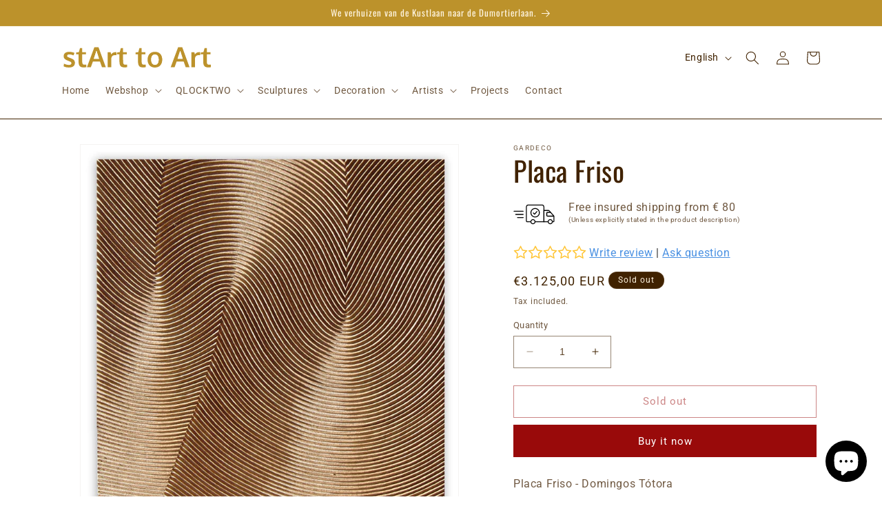

--- FILE ---
content_type: text/html; charset=utf-8
request_url: https://starttoart.be/en/products/placa-friso
body_size: 56070
content:
<!doctype html>
<html class="no-js" lang="en">
  <head>
	<script src="//starttoart.be/cdn/shop/files/pandectes-rules.js?v=5215951830201790686"></script>
	
	
	
    <meta charset="utf-8">
    <meta http-equiv="X-UA-Compatible" content="IE=edge">
    <meta name="viewport" content="width=device-width,initial-scale=1">
    <meta name="theme-color" content="">
    <link rel="canonical" href="https://starttoart.be/en/products/placa-friso">

<!-- Google Tag Manager -->
<script>(function(w,d,s,l,i){w[l]=w[l]||[];w[l].push({'gtm.start':
new Date().getTime(),event:'gtm.js'});var f=d.getElementsByTagName(s)[0],
j=d.createElement(s),dl=l!='dataLayer'?'&l='+l:'';j.async=true;j.src=
'https://www.googletagmanager.com/gtm.js?id='+i+dl;f.parentNode.insertBefore(j,f);
})(window,document,'script','dataLayer','GTM-TGX3PDR');</script>
<!-- End Google Tag Manager --><link rel="icon" type="image/png" href="//starttoart.be/cdn/shop/files/Art-basis-cirkel-favicon.png?crop=center&height=32&v=1754301699&width=32"><link rel="preconnect" href="https://fonts.shopifycdn.com" crossorigin><title>
      Placa Friso
 &ndash; starttoart</title>

    
      <meta name="description" content="Placa Friso by the Brazilian visual artist Domingos Tótora is available in the size 100cm x 100cm x 4cm">
    

    

<meta property="og:site_name" content="starttoart">
<meta property="og:url" content="https://starttoart.be/en/products/placa-friso">
<meta property="og:title" content="Placa Friso">
<meta property="og:type" content="product">
<meta property="og:description" content="Placa Friso by the Brazilian visual artist Domingos Tótora is available in the size 100cm x 100cm x 4cm"><meta property="og:image" content="http://starttoart.be/cdn/shop/products/Muurdecoratie-Placa-Friso.jpg?v=1626789820">
  <meta property="og:image:secure_url" content="https://starttoart.be/cdn/shop/products/Muurdecoratie-Placa-Friso.jpg?v=1626789820">
  <meta property="og:image:width" content="1024">
  <meta property="og:image:height" content="1024"><meta property="og:price:amount" content="3.125,00">
  <meta property="og:price:currency" content="EUR"><meta name="twitter:card" content="summary_large_image">
<meta name="twitter:title" content="Placa Friso">
<meta name="twitter:description" content="Placa Friso by the Brazilian visual artist Domingos Tótora is available in the size 100cm x 100cm x 4cm">


    <script src="//starttoart.be/cdn/shop/t/27/assets/constants.js?v=58251544750838685771686312914" defer="defer"></script>
    <script src="//starttoart.be/cdn/shop/t/27/assets/pubsub.js?v=158357773527763999511686312914" defer="defer"></script>
    <script src="//starttoart.be/cdn/shop/t/27/assets/global.js?v=139248116715221171191686312914" defer="defer"></script><script src="//starttoart.be/cdn/shop/t/27/assets/animations.js?v=114255849464433187621686312913" defer="defer"></script><script>window.performance && window.performance.mark && window.performance.mark('shopify.content_for_header.start');</script><meta name="google-site-verification" content="hxZxwk79gQibMTaQdQPRSmArq15uSAlkRC00JH2SWTE">
<meta id="shopify-digital-wallet" name="shopify-digital-wallet" content="/52561936548/digital_wallets/dialog">
<meta name="shopify-checkout-api-token" content="186faa11ed55b2391b695306e3807265">
<link rel="alternate" hreflang="x-default" href="https://starttoart.be/products/placa-friso">
<link rel="alternate" hreflang="nl" href="https://starttoart.be/products/placa-friso">
<link rel="alternate" hreflang="en" href="https://starttoart.be/en/products/placa-friso">
<link rel="alternate" hreflang="de" href="https://starttoart.be/de/products/placa-friso">
<link rel="alternate" hreflang="fr" href="https://starttoart.be/fr/products/placa-friso">
<link rel="alternate" type="application/json+oembed" href="https://starttoart.be/en/products/placa-friso.oembed">
<script async="async" src="/checkouts/internal/preloads.js?locale=en-BE"></script>
<script id="apple-pay-shop-capabilities" type="application/json">{"shopId":52561936548,"countryCode":"BE","currencyCode":"EUR","merchantCapabilities":["supports3DS"],"merchantId":"gid:\/\/shopify\/Shop\/52561936548","merchantName":"starttoart","requiredBillingContactFields":["postalAddress","email"],"requiredShippingContactFields":["postalAddress","email"],"shippingType":"shipping","supportedNetworks":["visa","maestro","masterCard","amex"],"total":{"type":"pending","label":"starttoart","amount":"1.00"},"shopifyPaymentsEnabled":true,"supportsSubscriptions":true}</script>
<script id="shopify-features" type="application/json">{"accessToken":"186faa11ed55b2391b695306e3807265","betas":["rich-media-storefront-analytics"],"domain":"starttoart.be","predictiveSearch":true,"shopId":52561936548,"locale":"en"}</script>
<script>var Shopify = Shopify || {};
Shopify.shop = "starttoart.myshopify.com";
Shopify.locale = "en";
Shopify.currency = {"active":"EUR","rate":"1.0"};
Shopify.country = "BE";
Shopify.theme = {"name":"Dawn 10.0.0 - 20230609","id":149933424979,"schema_name":"Dawn","schema_version":"10.0.0","theme_store_id":887,"role":"main"};
Shopify.theme.handle = "null";
Shopify.theme.style = {"id":null,"handle":null};
Shopify.cdnHost = "starttoart.be/cdn";
Shopify.routes = Shopify.routes || {};
Shopify.routes.root = "/en/";</script>
<script type="module">!function(o){(o.Shopify=o.Shopify||{}).modules=!0}(window);</script>
<script>!function(o){function n(){var o=[];function n(){o.push(Array.prototype.slice.apply(arguments))}return n.q=o,n}var t=o.Shopify=o.Shopify||{};t.loadFeatures=n(),t.autoloadFeatures=n()}(window);</script>
<script id="shop-js-analytics" type="application/json">{"pageType":"product"}</script>
<script defer="defer" async type="module" src="//starttoart.be/cdn/shopifycloud/shop-js/modules/v2/client.init-shop-cart-sync_C5BV16lS.en.esm.js"></script>
<script defer="defer" async type="module" src="//starttoart.be/cdn/shopifycloud/shop-js/modules/v2/chunk.common_CygWptCX.esm.js"></script>
<script type="module">
  await import("//starttoart.be/cdn/shopifycloud/shop-js/modules/v2/client.init-shop-cart-sync_C5BV16lS.en.esm.js");
await import("//starttoart.be/cdn/shopifycloud/shop-js/modules/v2/chunk.common_CygWptCX.esm.js");

  window.Shopify.SignInWithShop?.initShopCartSync?.({"fedCMEnabled":true,"windoidEnabled":true});

</script>
<script>(function() {
  var isLoaded = false;
  function asyncLoad() {
    if (isLoaded) return;
    isLoaded = true;
    var urls = ["https:\/\/app.helpfulcrowd.com\/res\/shopify\/WqSko2\/storefront_scripts.js?shop=starttoart.myshopify.com","https:\/\/cdn.langshop.app\/buckets\/app\/libs\/storefront\/sdk.js?proxy_prefix=\/apps\/langshop\u0026source=sct\u0026shop=starttoart.myshopify.com"];
    for (var i = 0; i < urls.length; i++) {
      var s = document.createElement('script');
      s.type = 'text/javascript';
      s.async = true;
      s.src = urls[i];
      var x = document.getElementsByTagName('script')[0];
      x.parentNode.insertBefore(s, x);
    }
  };
  if(window.attachEvent) {
    window.attachEvent('onload', asyncLoad);
  } else {
    window.addEventListener('load', asyncLoad, false);
  }
})();</script>
<script id="__st">var __st={"a":52561936548,"offset":3600,"reqid":"fbb8058b-9989-415b-8e6a-bd87229f806f-1768803226","pageurl":"starttoart.be\/en\/products\/placa-friso","u":"ebf944896492","p":"product","rtyp":"product","rid":6839058137252};</script>
<script>window.ShopifyPaypalV4VisibilityTracking = true;</script>
<script id="captcha-bootstrap">!function(){'use strict';const t='contact',e='account',n='new_comment',o=[[t,t],['blogs',n],['comments',n],[t,'customer']],c=[[e,'customer_login'],[e,'guest_login'],[e,'recover_customer_password'],[e,'create_customer']],r=t=>t.map((([t,e])=>`form[action*='/${t}']:not([data-nocaptcha='true']) input[name='form_type'][value='${e}']`)).join(','),a=t=>()=>t?[...document.querySelectorAll(t)].map((t=>t.form)):[];function s(){const t=[...o],e=r(t);return a(e)}const i='password',u='form_key',d=['recaptcha-v3-token','g-recaptcha-response','h-captcha-response',i],f=()=>{try{return window.sessionStorage}catch{return}},m='__shopify_v',_=t=>t.elements[u];function p(t,e,n=!1){try{const o=window.sessionStorage,c=JSON.parse(o.getItem(e)),{data:r}=function(t){const{data:e,action:n}=t;return t[m]||n?{data:e,action:n}:{data:t,action:n}}(c);for(const[e,n]of Object.entries(r))t.elements[e]&&(t.elements[e].value=n);n&&o.removeItem(e)}catch(o){console.error('form repopulation failed',{error:o})}}const l='form_type',E='cptcha';function T(t){t.dataset[E]=!0}const w=window,h=w.document,L='Shopify',v='ce_forms',y='captcha';let A=!1;((t,e)=>{const n=(g='f06e6c50-85a8-45c8-87d0-21a2b65856fe',I='https://cdn.shopify.com/shopifycloud/storefront-forms-hcaptcha/ce_storefront_forms_captcha_hcaptcha.v1.5.2.iife.js',D={infoText:'Protected by hCaptcha',privacyText:'Privacy',termsText:'Terms'},(t,e,n)=>{const o=w[L][v],c=o.bindForm;if(c)return c(t,g,e,D).then(n);var r;o.q.push([[t,g,e,D],n]),r=I,A||(h.body.append(Object.assign(h.createElement('script'),{id:'captcha-provider',async:!0,src:r})),A=!0)});var g,I,D;w[L]=w[L]||{},w[L][v]=w[L][v]||{},w[L][v].q=[],w[L][y]=w[L][y]||{},w[L][y].protect=function(t,e){n(t,void 0,e),T(t)},Object.freeze(w[L][y]),function(t,e,n,w,h,L){const[v,y,A,g]=function(t,e,n){const i=e?o:[],u=t?c:[],d=[...i,...u],f=r(d),m=r(i),_=r(d.filter((([t,e])=>n.includes(e))));return[a(f),a(m),a(_),s()]}(w,h,L),I=t=>{const e=t.target;return e instanceof HTMLFormElement?e:e&&e.form},D=t=>v().includes(t);t.addEventListener('submit',(t=>{const e=I(t);if(!e)return;const n=D(e)&&!e.dataset.hcaptchaBound&&!e.dataset.recaptchaBound,o=_(e),c=g().includes(e)&&(!o||!o.value);(n||c)&&t.preventDefault(),c&&!n&&(function(t){try{if(!f())return;!function(t){const e=f();if(!e)return;const n=_(t);if(!n)return;const o=n.value;o&&e.removeItem(o)}(t);const e=Array.from(Array(32),(()=>Math.random().toString(36)[2])).join('');!function(t,e){_(t)||t.append(Object.assign(document.createElement('input'),{type:'hidden',name:u})),t.elements[u].value=e}(t,e),function(t,e){const n=f();if(!n)return;const o=[...t.querySelectorAll(`input[type='${i}']`)].map((({name:t})=>t)),c=[...d,...o],r={};for(const[a,s]of new FormData(t).entries())c.includes(a)||(r[a]=s);n.setItem(e,JSON.stringify({[m]:1,action:t.action,data:r}))}(t,e)}catch(e){console.error('failed to persist form',e)}}(e),e.submit())}));const S=(t,e)=>{t&&!t.dataset[E]&&(n(t,e.some((e=>e===t))),T(t))};for(const o of['focusin','change'])t.addEventListener(o,(t=>{const e=I(t);D(e)&&S(e,y())}));const B=e.get('form_key'),M=e.get(l),P=B&&M;t.addEventListener('DOMContentLoaded',(()=>{const t=y();if(P)for(const e of t)e.elements[l].value===M&&p(e,B);[...new Set([...A(),...v().filter((t=>'true'===t.dataset.shopifyCaptcha))])].forEach((e=>S(e,t)))}))}(h,new URLSearchParams(w.location.search),n,t,e,['guest_login'])})(!0,!0)}();</script>
<script integrity="sha256-4kQ18oKyAcykRKYeNunJcIwy7WH5gtpwJnB7kiuLZ1E=" data-source-attribution="shopify.loadfeatures" defer="defer" src="//starttoart.be/cdn/shopifycloud/storefront/assets/storefront/load_feature-a0a9edcb.js" crossorigin="anonymous"></script>
<script data-source-attribution="shopify.dynamic_checkout.dynamic.init">var Shopify=Shopify||{};Shopify.PaymentButton=Shopify.PaymentButton||{isStorefrontPortableWallets:!0,init:function(){window.Shopify.PaymentButton.init=function(){};var t=document.createElement("script");t.src="https://starttoart.be/cdn/shopifycloud/portable-wallets/latest/portable-wallets.en.js",t.type="module",document.head.appendChild(t)}};
</script>
<script data-source-attribution="shopify.dynamic_checkout.buyer_consent">
  function portableWalletsHideBuyerConsent(e){var t=document.getElementById("shopify-buyer-consent"),n=document.getElementById("shopify-subscription-policy-button");t&&n&&(t.classList.add("hidden"),t.setAttribute("aria-hidden","true"),n.removeEventListener("click",e))}function portableWalletsShowBuyerConsent(e){var t=document.getElementById("shopify-buyer-consent"),n=document.getElementById("shopify-subscription-policy-button");t&&n&&(t.classList.remove("hidden"),t.removeAttribute("aria-hidden"),n.addEventListener("click",e))}window.Shopify?.PaymentButton&&(window.Shopify.PaymentButton.hideBuyerConsent=portableWalletsHideBuyerConsent,window.Shopify.PaymentButton.showBuyerConsent=portableWalletsShowBuyerConsent);
</script>
<script>
  function portableWalletsCleanup(e){e&&e.src&&console.error("Failed to load portable wallets script "+e.src);var t=document.querySelectorAll("shopify-accelerated-checkout .shopify-payment-button__skeleton, shopify-accelerated-checkout-cart .wallet-cart-button__skeleton"),e=document.getElementById("shopify-buyer-consent");for(let e=0;e<t.length;e++)t[e].remove();e&&e.remove()}function portableWalletsNotLoadedAsModule(e){e instanceof ErrorEvent&&"string"==typeof e.message&&e.message.includes("import.meta")&&"string"==typeof e.filename&&e.filename.includes("portable-wallets")&&(window.removeEventListener("error",portableWalletsNotLoadedAsModule),window.Shopify.PaymentButton.failedToLoad=e,"loading"===document.readyState?document.addEventListener("DOMContentLoaded",window.Shopify.PaymentButton.init):window.Shopify.PaymentButton.init())}window.addEventListener("error",portableWalletsNotLoadedAsModule);
</script>

<script type="module" src="https://starttoart.be/cdn/shopifycloud/portable-wallets/latest/portable-wallets.en.js" onError="portableWalletsCleanup(this)" crossorigin="anonymous"></script>
<script nomodule>
  document.addEventListener("DOMContentLoaded", portableWalletsCleanup);
</script>

<link id="shopify-accelerated-checkout-styles" rel="stylesheet" media="screen" href="https://starttoart.be/cdn/shopifycloud/portable-wallets/latest/accelerated-checkout-backwards-compat.css" crossorigin="anonymous">
<style id="shopify-accelerated-checkout-cart">
        #shopify-buyer-consent {
  margin-top: 1em;
  display: inline-block;
  width: 100%;
}

#shopify-buyer-consent.hidden {
  display: none;
}

#shopify-subscription-policy-button {
  background: none;
  border: none;
  padding: 0;
  text-decoration: underline;
  font-size: inherit;
  cursor: pointer;
}

#shopify-subscription-policy-button::before {
  box-shadow: none;
}

      </style>
<script id="sections-script" data-sections="header" defer="defer" src="//starttoart.be/cdn/shop/t/27/compiled_assets/scripts.js?6108"></script>
<script>window.performance && window.performance.mark && window.performance.mark('shopify.content_for_header.end');</script>


    <style data-shopify>
      @font-face {
  font-family: Roboto;
  font-weight: 400;
  font-style: normal;
  font-display: swap;
  src: url("//starttoart.be/cdn/fonts/roboto/roboto_n4.2019d890f07b1852f56ce63ba45b2db45d852cba.woff2") format("woff2"),
       url("//starttoart.be/cdn/fonts/roboto/roboto_n4.238690e0007583582327135619c5f7971652fa9d.woff") format("woff");
}

      @font-face {
  font-family: Roboto;
  font-weight: 700;
  font-style: normal;
  font-display: swap;
  src: url("//starttoart.be/cdn/fonts/roboto/roboto_n7.f38007a10afbbde8976c4056bfe890710d51dec2.woff2") format("woff2"),
       url("//starttoart.be/cdn/fonts/roboto/roboto_n7.94bfdd3e80c7be00e128703d245c207769d763f9.woff") format("woff");
}

      @font-face {
  font-family: Roboto;
  font-weight: 400;
  font-style: italic;
  font-display: swap;
  src: url("//starttoart.be/cdn/fonts/roboto/roboto_i4.57ce898ccda22ee84f49e6b57ae302250655e2d4.woff2") format("woff2"),
       url("//starttoart.be/cdn/fonts/roboto/roboto_i4.b21f3bd061cbcb83b824ae8c7671a82587b264bf.woff") format("woff");
}

      @font-face {
  font-family: Roboto;
  font-weight: 700;
  font-style: italic;
  font-display: swap;
  src: url("//starttoart.be/cdn/fonts/roboto/roboto_i7.7ccaf9410746f2c53340607c42c43f90a9005937.woff2") format("woff2"),
       url("//starttoart.be/cdn/fonts/roboto/roboto_i7.49ec21cdd7148292bffea74c62c0df6e93551516.woff") format("woff");
}

      @font-face {
  font-family: Oswald;
  font-weight: 400;
  font-style: normal;
  font-display: swap;
  src: url("//starttoart.be/cdn/fonts/oswald/oswald_n4.7760ed7a63e536050f64bb0607ff70ce07a480bd.woff2") format("woff2"),
       url("//starttoart.be/cdn/fonts/oswald/oswald_n4.ae5e497f60fc686568afe76e9ff1872693c533e9.woff") format("woff");
}


      
        :root,
        .color-background-1 {
          --color-background: 255,255,255;
        
          --gradient-background: #ffffff;
        
        --color-foreground: 64,34,0;
        --color-shadow: 64,34,0;
        --color-button: 153,10,10;
        --color-button-text: 255,255,255;
        --color-secondary-button: 255,255,255;
        --color-secondary-button-text: 153,10,10;
        --color-link: 153,10,10;
        --color-badge-foreground: 64,34,0;
        --color-badge-background: 255,255,255;
        --color-badge-border: 64,34,0;
        --payment-terms-background-color: rgb(255 255 255);
      }
      
        
        .color-background-2 {
          --color-background: 255,245,225;
        
          --gradient-background: #fff5e1;
        
        --color-foreground: 64,34,0;
        --color-shadow: 64,34,0;
        --color-button: 153,10,10;
        --color-button-text: 243,243,243;
        --color-secondary-button: 255,245,225;
        --color-secondary-button-text: 153,10,10;
        --color-link: 153,10,10;
        --color-badge-foreground: 64,34,0;
        --color-badge-background: 255,245,225;
        --color-badge-border: 64,34,0;
        --payment-terms-background-color: rgb(255 245 225);
      }
      
        
        .color-inverse {
          --color-background: 64,34,0;
        
          --gradient-background: #402200;
        
        --color-foreground: 255,245,225;
        --color-shadow: 64,34,0;
        --color-button: 255,245,225;
        --color-button-text: 64,34,0;
        --color-secondary-button: 64,34,0;
        --color-secondary-button-text: 255,255,255;
        --color-link: 255,255,255;
        --color-badge-foreground: 255,245,225;
        --color-badge-background: 64,34,0;
        --color-badge-border: 255,245,225;
        --payment-terms-background-color: rgb(64 34 0);
      }
      
        
        .color-accent-1 {
          --color-background: 188,146,43;
        
          --gradient-background: #bc922b;
        
        --color-foreground: 255,245,225;
        --color-shadow: 18,18,18;
        --color-button: 18,18,18;
        --color-button-text: 255,255,255;
        --color-secondary-button: 188,146,43;
        --color-secondary-button-text: 255,255,255;
        --color-link: 255,255,255;
        --color-badge-foreground: 255,245,225;
        --color-badge-background: 188,146,43;
        --color-badge-border: 255,245,225;
        --payment-terms-background-color: rgb(188 146 43);
      }
      
        
        .color-accent-2 {
          --color-background: 49,202,246;
        
          --gradient-background: #31caf6;
        
        --color-foreground: 255,255,255;
        --color-shadow: 18,18,18;
        --color-button: 255,255,255;
        --color-button-text: 49,202,246;
        --color-secondary-button: 49,202,246;
        --color-secondary-button-text: 255,255,255;
        --color-link: 255,255,255;
        --color-badge-foreground: 255,255,255;
        --color-badge-background: 49,202,246;
        --color-badge-border: 255,255,255;
        --payment-terms-background-color: rgb(49 202 246);
      }
      
        
        .color-scheme-6554e994-14f7-41f4-9d7e-97895f4074a8 {
          --color-background: 153,10,10;
        
          --gradient-background: #990a0a;
        
        --color-foreground: 255,255,255;
        --color-shadow: 64,34,0;
        --color-button: 153,10,10;
        --color-button-text: 255,255,255;
        --color-secondary-button: 153,10,10;
        --color-secondary-button-text: 153,10,10;
        --color-link: 153,10,10;
        --color-badge-foreground: 255,255,255;
        --color-badge-background: 153,10,10;
        --color-badge-border: 255,255,255;
        --payment-terms-background-color: rgb(153 10 10);
      }
      

      body, .color-background-1, .color-background-2, .color-inverse, .color-accent-1, .color-accent-2, .color-scheme-6554e994-14f7-41f4-9d7e-97895f4074a8 {
        color: rgba(var(--color-foreground), 0.75);
        background-color: rgb(var(--color-background));
      }

      :root {
        --font-body-family: Roboto, sans-serif;
        --font-body-style: normal;
        --font-body-weight: 400;
        --font-body-weight-bold: 700;

        --font-heading-family: Oswald, sans-serif;
        --font-heading-style: normal;
        --font-heading-weight: 400;

        --font-body-scale: 1.0;
        --font-heading-scale: 1.0;

        --media-padding: px;
        --media-border-opacity: 0.05;
        --media-border-width: 1px;
        --media-radius: 0px;
        --media-shadow-opacity: 0.0;
        --media-shadow-horizontal-offset: 0px;
        --media-shadow-vertical-offset: 4px;
        --media-shadow-blur-radius: 5px;
        --media-shadow-visible: 0;

        --page-width: 120rem;
        --page-width-margin: 0rem;

        --product-card-image-padding: 0.0rem;
        --product-card-corner-radius: 0.0rem;
        --product-card-text-alignment: left;
        --product-card-border-width: 0.0rem;
        --product-card-border-opacity: 0.1;
        --product-card-shadow-opacity: 0.0;
        --product-card-shadow-visible: 0;
        --product-card-shadow-horizontal-offset: 0.0rem;
        --product-card-shadow-vertical-offset: 0.4rem;
        --product-card-shadow-blur-radius: 0.5rem;

        --collection-card-image-padding: 0.0rem;
        --collection-card-corner-radius: 0.0rem;
        --collection-card-text-alignment: left;
        --collection-card-border-width: 0.0rem;
        --collection-card-border-opacity: 0.1;
        --collection-card-shadow-opacity: 0.0;
        --collection-card-shadow-visible: 0;
        --collection-card-shadow-horizontal-offset: 0.0rem;
        --collection-card-shadow-vertical-offset: 0.4rem;
        --collection-card-shadow-blur-radius: 0.5rem;

        --blog-card-image-padding: 0.0rem;
        --blog-card-corner-radius: 0.0rem;
        --blog-card-text-alignment: left;
        --blog-card-border-width: 0.0rem;
        --blog-card-border-opacity: 0.1;
        --blog-card-shadow-opacity: 0.0;
        --blog-card-shadow-visible: 0;
        --blog-card-shadow-horizontal-offset: 0.0rem;
        --blog-card-shadow-vertical-offset: 0.4rem;
        --blog-card-shadow-blur-radius: 0.5rem;

        --badge-corner-radius: 4.0rem;

        --popup-border-width: 1px;
        --popup-border-opacity: 0.1;
        --popup-corner-radius: 0px;
        --popup-shadow-opacity: 0.0;
        --popup-shadow-horizontal-offset: 0px;
        --popup-shadow-vertical-offset: 4px;
        --popup-shadow-blur-radius: 5px;

        --drawer-border-width: 1px;
        --drawer-border-opacity: 0.1;
        --drawer-shadow-opacity: 0.0;
        --drawer-shadow-horizontal-offset: 0px;
        --drawer-shadow-vertical-offset: 4px;
        --drawer-shadow-blur-radius: 5px;

        --spacing-sections-desktop: 0px;
        --spacing-sections-mobile: 0px;

        --grid-desktop-vertical-spacing: 8px;
        --grid-desktop-horizontal-spacing: 8px;
        --grid-mobile-vertical-spacing: 4px;
        --grid-mobile-horizontal-spacing: 4px;

        --text-boxes-border-opacity: 0.1;
        --text-boxes-border-width: 0px;
        --text-boxes-radius: 0px;
        --text-boxes-shadow-opacity: 0.0;
        --text-boxes-shadow-visible: 0;
        --text-boxes-shadow-horizontal-offset: 0px;
        --text-boxes-shadow-vertical-offset: 4px;
        --text-boxes-shadow-blur-radius: 5px;

        --buttons-radius: 0px;
        --buttons-radius-outset: 0px;
        --buttons-border-width: 1px;
        --buttons-border-opacity: 1.0;
        --buttons-shadow-opacity: 0.0;
        --buttons-shadow-visible: 0;
        --buttons-shadow-horizontal-offset: 0px;
        --buttons-shadow-vertical-offset: 4px;
        --buttons-shadow-blur-radius: 5px;
        --buttons-border-offset: 0px;

        --inputs-radius: 0px;
        --inputs-border-width: 1px;
        --inputs-border-opacity: 0.55;
        --inputs-shadow-opacity: 0.0;
        --inputs-shadow-horizontal-offset: 0px;
        --inputs-margin-offset: 0px;
        --inputs-shadow-vertical-offset: 4px;
        --inputs-shadow-blur-radius: 5px;
        --inputs-radius-outset: 0px;

        --variant-pills-radius: 40px;
        --variant-pills-border-width: 1px;
        --variant-pills-border-opacity: 0.55;
        --variant-pills-shadow-opacity: 0.0;
        --variant-pills-shadow-horizontal-offset: 0px;
        --variant-pills-shadow-vertical-offset: 4px;
        --variant-pills-shadow-blur-radius: 5px;
      }

      *,
      *::before,
      *::after {
        box-sizing: inherit;
      }

      html {
        box-sizing: border-box;
        font-size: calc(var(--font-body-scale) * 62.5%);
        height: 100%;
      }

      body {
        display: grid;
        grid-template-rows: auto auto 1fr auto;
        grid-template-columns: 100%;
        min-height: 100%;
        margin: 0;
        font-size: 1.5rem;
        letter-spacing: 0.06rem;
        line-height: calc(1 + 0.8 / var(--font-body-scale));
        font-family: var(--font-body-family);
        font-style: var(--font-body-style);
        font-weight: var(--font-body-weight);
      }

      @media screen and (min-width: 750px) {
        body {
          font-size: 1.6rem;
        }
      }
    </style>

    <link href="//starttoart.be/cdn/shop/t/27/assets/base.css?v=109851215216013837261753436566" rel="stylesheet" type="text/css" media="all" />
<link rel="preload" as="font" href="//starttoart.be/cdn/fonts/roboto/roboto_n4.2019d890f07b1852f56ce63ba45b2db45d852cba.woff2" type="font/woff2" crossorigin><link rel="preload" as="font" href="//starttoart.be/cdn/fonts/oswald/oswald_n4.7760ed7a63e536050f64bb0607ff70ce07a480bd.woff2" type="font/woff2" crossorigin><link
        rel="stylesheet"
        href="//starttoart.be/cdn/shop/t/27/assets/component-predictive-search.css?v=118923337488134913561686312913"
        media="print"
        onload="this.media='all'"
      ><script>
      document.documentElement.className = document.documentElement.className.replace('no-js', 'js');
      if (Shopify.designMode) {
        document.documentElement.classList.add('shopify-design-mode');
      }
    </script>
  
  <!-- BEGIN app block: shopify://apps/pandectes-gdpr/blocks/banner/58c0baa2-6cc1-480c-9ea6-38d6d559556a -->
  
    
      <!-- TCF is active, scripts are loaded above -->
      
        <script>
          if (!window.PandectesRulesSettings) {
            window.PandectesRulesSettings = {"store":{"id":52561936548,"adminMode":false,"headless":false,"storefrontRootDomain":"","checkoutRootDomain":"","storefrontAccessToken":""},"banner":{"cookiesBlockedByDefault":"7","hybridStrict":false,"isActive":true},"geolocation":{"brOnly":false,"caOnly":false,"euOnly":false,"jpOnly":false,"thOnly":false,"canadaOnly":false,"globalVisibility":true},"blocker":{"isActive":false,"googleConsentMode":{"isActive":true,"id":"","analyticsId":"","adwordsId":"","adStorageCategory":4,"analyticsStorageCategory":2,"functionalityStorageCategory":1,"personalizationStorageCategory":1,"securityStorageCategory":0,"customEvent":true,"redactData":true,"urlPassthrough":false,"dataLayerProperty":"dataLayer","waitForUpdate":500,"useNativeChannel":false,"debugMode":false},"facebookPixel":{"isActive":false,"id":"","ldu":false},"microsoft":{"isActive":false,"uetTags":""},"rakuten":{"isActive":false,"cmp":false,"ccpa":false},"gpcIsActive":false,"klaviyoIsActive":false,"defaultBlocked":7,"patterns":{"whiteList":[],"blackList":{"1":[],"2":[],"4":[],"8":[]},"iframesWhiteList":[],"iframesBlackList":{"1":[],"2":[],"4":[],"8":[]},"beaconsWhiteList":[],"beaconsBlackList":{"1":[],"2":[],"4":[],"8":[]}}}};
            const rulesScript = document.createElement('script');
            window.PandectesRulesSettings.auto = true;
            rulesScript.src = "https://cdn.shopify.com/extensions/019bd005-1071-7566-a990-dd9df4dd4365/gdpr-228/assets/pandectes-rules.js";
            const firstChild = document.head.firstChild;
            document.head.insertBefore(rulesScript, firstChild);
          }
        </script>
      
      <script>
        
          window.PandectesSettings = {"store":{"id":52561936548,"plan":"plus","theme":"Dawn 10.0.0 - 20230609","primaryLocale":"nl","adminMode":false,"headless":false,"storefrontRootDomain":"","checkoutRootDomain":"","storefrontAccessToken":""},"tsPublished":1748692179,"declaration":{"showPurpose":false,"showProvider":false,"declIntroText":"We gebruiken cookies om de functionaliteit van de website te optimaliseren, de prestaties te analyseren en u een gepersonaliseerde ervaring te bieden. Sommige cookies zijn essentieel om de website goed te laten werken en correct te laten functioneren. Die cookies kunnen niet worden uitgeschakeld. In dit venster kunt u uw voorkeur voor cookies beheren.","showDateGenerated":true},"language":{"unpublished":[],"languageMode":"Multilingual","fallbackLanguage":"nl","languageDetection":"url","languagesSupported":["en","de","fr"]},"texts":{"managed":{"headerText":{"de":"Wir respektieren deine Privatsphäre","en":"We respect your privacy","fr":"Nous respectons votre vie privée","nl":"Wij respecteren uw privacy"},"consentText":{"de":"Diese Website verwendet Cookies, um Ihnen das beste Erlebnis zu bieten.","en":"This website uses cookies to ensure you get the best experience.","fr":"Ce site utilise des cookies pour vous garantir la meilleure expérience.","nl":"Deze website maakt gebruik van cookies om u de beste ervaring te bieden."},"linkText":{"de":"Mehr erfahren","en":"Learn more","fr":"Apprendre encore plus","nl":"Kom meer te weten"},"imprintText":{"de":"Impressum","en":"Imprint","fr":"Imprimer","nl":"Afdruk"},"googleLinkText":{"de":"Googles Datenschutzbestimmungen","en":"Google's Privacy Terms","fr":"Conditions de confidentialité de Google","nl":"Privacyvoorwaarden van Google"},"allowButtonText":{"de":"Annehmen","en":"Accept","fr":"J'accepte","nl":"Aanvaarden"},"denyButtonText":{"de":"Ablehnen","en":"Decline","fr":"Déclin","nl":"Afwijzen"},"dismissButtonText":{"de":"Okay","en":"Ok","fr":"D'accord","nl":"OK"},"leaveSiteButtonText":{"de":"Diese Seite verlassen","en":"Leave this site","fr":"Quitter ce site","nl":"Verlaat deze site"},"preferencesButtonText":{"de":"Einstellungen","en":"Preferences","fr":"Préférences","nl":"Voorkeuren"},"cookiePolicyText":{"de":"Cookie-Richtlinie","en":"Cookie policy","fr":"Politique de cookies","nl":"Cookie beleid"},"preferencesPopupTitleText":{"de":"Einwilligungseinstellungen verwalten","en":"Manage consent preferences","fr":"Gérer les préférences de consentement","nl":"Toestemmingsvoorkeuren beheren"},"preferencesPopupIntroText":{"de":"Wir verwenden Cookies, um die Funktionalität der Website zu optimieren, die Leistung zu analysieren und Ihnen ein personalisiertes Erlebnis zu bieten. Einige Cookies sind für den ordnungsgemäßen Betrieb der Website unerlässlich. Diese Cookies können nicht deaktiviert werden. In diesem Fenster können Sie Ihre Präferenzen für Cookies verwalten.","en":"We use cookies to optimize website functionality, analyze the performance, and provide personalized experience to you. Some cookies are essential to make the website operate and function correctly. Those cookies cannot be disabled. In this window you can manage your preference of cookies.","fr":"Nous utilisons des cookies pour optimiser les fonctionnalités du site Web, analyser les performances et vous offrir une expérience personnalisée. Certains cookies sont indispensables au bon fonctionnement et au bon fonctionnement du site. Ces cookies ne peuvent pas être désactivés. Dans cette fenêtre, vous pouvez gérer votre préférence de cookies.","nl":"We gebruiken cookies om de functionaliteit van de website te optimaliseren, de prestaties te analyseren en u een gepersonaliseerde ervaring te bieden. Sommige cookies zijn essentieel om de website correct te laten werken en functioneren. Die cookies kunnen niet worden uitgeschakeld. In dit venster kunt u uw voorkeur voor cookies beheren."},"preferencesPopupSaveButtonText":{"de":"Auswahl speichern","en":"Save preferences","fr":"Enregistrer les préférences","nl":"Voorkeuren opslaan"},"preferencesPopupCloseButtonText":{"de":"Schließen","en":"Close","fr":"proche","nl":"Sluiten"},"preferencesPopupAcceptAllButtonText":{"de":"Alles Akzeptieren","en":"Accept all","fr":"Accepter tout","nl":"Accepteer alles"},"preferencesPopupRejectAllButtonText":{"de":"Alles ablehnen","en":"Reject all","fr":"Tout rejeter","nl":"Alles afwijzen"},"cookiesDetailsText":{"de":"Cookie-Details","en":"Cookies details","fr":"Détails des cookies","nl":"Cookiegegevens"},"preferencesPopupAlwaysAllowedText":{"de":"Immer erlaubt","en":"Always allowed","fr":"Toujours activé","nl":"altijd toegestaan"},"accessSectionParagraphText":{"de":"Sie haben das Recht, jederzeit auf Ihre Daten zuzugreifen.","en":"You have the right to request access to your data at any time.","fr":"Vous avez le droit de pouvoir accéder à vos données à tout moment.","nl":"U heeft te allen tijde het recht om uw gegevens in te zien."},"accessSectionTitleText":{"de":"Datenübertragbarkeit","en":"Data portability","fr":"Portabilité des données","nl":"Gegevensportabiliteit"},"accessSectionAccountInfoActionText":{"de":"persönliche Daten","en":"Personal data","fr":"Données personnelles","nl":"Persoonlijke gegevens"},"accessSectionDownloadReportActionText":{"de":"Alle Daten anfordern","en":"Request export","fr":"Tout télécharger","nl":"Download alles"},"accessSectionGDPRRequestsActionText":{"de":"Anfragen betroffener Personen","en":"Data subject requests","fr":"Demandes des personnes concernées","nl":"Verzoeken van betrokkenen"},"accessSectionOrdersRecordsActionText":{"de":"Aufträge","en":"Orders","fr":"Ordres","nl":"Bestellingen"},"rectificationSectionParagraphText":{"de":"Sie haben das Recht, die Aktualisierung Ihrer Daten zu verlangen, wann immer Sie dies für angemessen halten.","en":"You have the right to request your data to be updated whenever you think it is appropriate.","fr":"Vous avez le droit de demander la mise à jour de vos données chaque fois que vous le jugez approprié.","nl":"U hebt het recht om te vragen dat uw gegevens worden bijgewerkt wanneer u dat nodig acht."},"rectificationSectionTitleText":{"de":"Datenberichtigung","en":"Data Rectification","fr":"Rectification des données","nl":"Gegevens rectificatie"},"rectificationCommentPlaceholder":{"de":"Beschreiben Sie, was Sie aktualisieren möchten","en":"Describe what you want to be updated","fr":"Décrivez ce que vous souhaitez mettre à jour","nl":"Beschrijf wat u wilt bijwerken"},"rectificationCommentValidationError":{"de":"Kommentar ist erforderlich","en":"Comment is required","fr":"Un commentaire est requis","nl":"Commentaar is verplicht"},"rectificationSectionEditAccountActionText":{"de":"Aktualisierung anfordern","en":"Request an update","fr":"Demander une mise à jour","nl":"Vraag een update aan"},"erasureSectionTitleText":{"de":"Recht auf Löschung","en":"Right to be forgotten","fr":"Droit à l'oubli","nl":"Recht om vergeten te worden"},"erasureSectionParagraphText":{"de":"Sie haben das Recht, die Löschung aller Ihrer Daten zu verlangen. Danach können Sie nicht mehr auf Ihr Konto zugreifen.","en":"You have the right to ask all your data to be erased. After that, you will no longer be able to access your account.","fr":"Vous avez le droit de demander que toutes vos données soient effacées. Après cela, vous ne pourrez plus accéder à votre compte.","nl":"U heeft het recht om al uw gegevens te laten wissen. Daarna heeft u geen toegang meer tot uw account."},"erasureSectionRequestDeletionActionText":{"de":"Löschung personenbezogener Daten anfordern","en":"Request personal data deletion","fr":"Demander la suppression des données personnelles","nl":"Verzoek om verwijdering van persoonlijke gegevens"},"consentDate":{"de":"Zustimmungsdatum","en":"Consent date","fr":"Date de consentement","nl":"Toestemmingsdatum"},"consentId":{"de":"Einwilligungs-ID","en":"Consent ID","fr":"ID de consentement","nl":"Toestemmings-ID"},"consentSectionChangeConsentActionText":{"de":"Einwilligungspräferenz ändern","en":"Change consent preference","fr":"Modifier la préférence de consentement","nl":"Wijzig de toestemmingsvoorkeur"},"consentSectionConsentedText":{"de":"Sie haben der Cookie-Richtlinie dieser Website zugestimmt am","en":"You consented to the cookies policy of this website on","fr":"Vous avez consenti à la politique de cookies de ce site Web sur","nl":"U heeft ingestemd met het cookiebeleid van deze website op:"},"consentSectionNoConsentText":{"de":"Sie haben der Cookie-Richtlinie dieser Website nicht zugestimmt.","en":"You have not consented to the cookies policy of this website.","fr":"Vous n'avez pas consenti à la politique de cookies de ce site Web.","nl":"U heeft niet ingestemd met het cookiebeleid van deze website."},"consentSectionTitleText":{"de":"Ihre Cookie-Einwilligung","en":"Your cookie consent","fr":"Votre consentement aux cookies","nl":"Uw toestemming voor cookies"},"consentStatus":{"de":"Einwilligungspräferenz","en":"Consent preference","fr":"Préférence de consentement","nl":"Toestemmingsvoorkeur"},"confirmationFailureMessage":{"de":"Ihre Anfrage wurde nicht bestätigt. Bitte versuchen Sie es erneut und wenn das Problem weiterhin besteht, wenden Sie sich an den Ladenbesitzer, um Hilfe zu erhalten","en":"Your request was not verified. Please try again and if problem persists, contact store owner for assistance","fr":"Votre demande n'a pas été vérifiée. Veuillez réessayer et si le problème persiste, contactez le propriétaire du magasin pour obtenir de l'aide","nl":"Uw verzoek is niet geverifieerd. Probeer het opnieuw en als het probleem aanhoudt, neem dan contact op met de winkeleigenaar voor hulp"},"confirmationFailureTitle":{"de":"Ein Problem ist aufgetreten","en":"A problem occurred","fr":"Un problème est survenu","nl":"Er is een probleem opgetreden"},"confirmationSuccessMessage":{"de":"Wir werden uns in Kürze zu Ihrem Anliegen bei Ihnen melden.","en":"We will soon get back to you as to your request.","fr":"Nous reviendrons rapidement vers vous quant à votre demande.","nl":"We zullen spoedig contact met u opnemen over uw verzoek."},"confirmationSuccessTitle":{"de":"Ihre Anfrage wurde bestätigt","en":"Your request is verified","fr":"Votre demande est vérifiée","nl":"Uw verzoek is geverifieerd"},"guestsSupportEmailFailureMessage":{"de":"Ihre Anfrage wurde nicht übermittelt. Bitte versuchen Sie es erneut und wenn das Problem weiterhin besteht, wenden Sie sich an den Shop-Inhaber, um Hilfe zu erhalten.","en":"Your request was not submitted. Please try again and if problem persists, contact store owner for assistance.","fr":"Votre demande n'a pas été soumise. Veuillez réessayer et si le problème persiste, contactez le propriétaire du magasin pour obtenir de l'aide.","nl":"Uw verzoek is niet ingediend. Probeer het opnieuw en als het probleem aanhoudt, neem dan contact op met de winkeleigenaar voor hulp."},"guestsSupportEmailFailureTitle":{"de":"Ein Problem ist aufgetreten","en":"A problem occurred","fr":"Un problème est survenu","nl":"Er is een probleem opgetreden"},"guestsSupportEmailPlaceholder":{"de":"E-Mail-Addresse","en":"E-mail address","fr":"Adresse e-mail","nl":"E-mailadres"},"guestsSupportEmailSuccessMessage":{"de":"Wenn Sie als Kunde dieses Shops registriert sind, erhalten Sie in Kürze eine E-Mail mit Anweisungen zum weiteren Vorgehen.","en":"If you are registered as a customer of this store, you will soon receive an email with instructions on how to proceed.","fr":"Si vous êtes inscrit en tant que client de ce magasin, vous recevrez bientôt un e-mail avec des instructions sur la marche à suivre.","nl":"Als je bent geregistreerd als klant van deze winkel, ontvang je binnenkort een e-mail met instructies over hoe je verder kunt gaan."},"guestsSupportEmailSuccessTitle":{"de":"Vielen Dank für die Anfrage","en":"Thank you for your request","fr":"Merci pour votre requête","nl":"dankjewel voor je aanvraag"},"guestsSupportEmailValidationError":{"de":"Email ist ungültig","en":"Email is not valid","fr":"L'email n'est pas valide","nl":"E-mail is niet geldig"},"guestsSupportInfoText":{"de":"Bitte loggen Sie sich mit Ihrem Kundenkonto ein, um fortzufahren.","en":"Please login with your customer account to further proceed.","fr":"Veuillez vous connecter avec votre compte client pour continuer.","nl":"Log in met uw klantaccount om verder te gaan."},"submitButton":{"de":"einreichen","en":"Submit","fr":"Soumettre","nl":"Indienen"},"submittingButton":{"de":"Senden...","en":"Submitting...","fr":"Soumission...","nl":"Verzenden..."},"cancelButton":{"de":"Abbrechen","en":"Cancel","fr":"Annuler","nl":"Annuleren"},"declIntroText":{"de":"Wir verwenden Cookies, um die Funktionalität der Website zu optimieren, die Leistung zu analysieren und Ihnen ein personalisiertes Erlebnis zu bieten. Einige Cookies sind für den ordnungsgemäßen Betrieb der Website unerlässlich. Diese Cookies können nicht deaktiviert werden. In diesem Fenster können Sie Ihre Präferenzen für Cookies verwalten.","en":"We use cookies to optimize website functionality, analyze the performance, and provide personalized experience to you. Some cookies are essential to make the website operate and function correctly. Those cookies cannot be disabled. In this window you can manage your preference of cookies.","fr":"Nous utilisons des cookies pour optimiser les fonctionnalités du site Web, analyser les performances et vous offrir une expérience personnalisée. Certains cookies sont indispensables au bon fonctionnement et au bon fonctionnement du site Web. Ces cookies ne peuvent pas être désactivés. Dans cette fenêtre, vous pouvez gérer vos préférences en matière de cookies.","nl":"We gebruiken cookies om de functionaliteit van de website te optimaliseren, de prestaties te analyseren en u een gepersonaliseerde ervaring te bieden. Sommige cookies zijn essentieel om de website goed te laten werken en correct te laten functioneren. Die cookies kunnen niet worden uitgeschakeld. In dit venster kunt u uw voorkeur voor cookies beheren."},"declName":{"de":"Name","en":"Name","fr":"Nom","nl":"Naam"},"declPurpose":{"de":"Zweck","en":"Purpose","fr":"But","nl":"Doel"},"declType":{"de":"Typ","en":"Type","fr":"Type","nl":"Type"},"declRetention":{"de":"Speicherdauer","en":"Retention","fr":"Rétention","nl":"Behoud"},"declProvider":{"de":"Anbieter","en":"Provider","fr":"Fournisseur","nl":"Aanbieder"},"declFirstParty":{"de":"Erstanbieter","en":"First-party","fr":"Première partie","nl":"Directe"},"declThirdParty":{"de":"Drittanbieter","en":"Third-party","fr":"Tierce partie","nl":"Derde partij"},"declSeconds":{"de":"Sekunden","en":"seconds","fr":"secondes","nl":"seconden"},"declMinutes":{"de":"Minuten","en":"minutes","fr":"minutes","nl":"minuten"},"declHours":{"de":"Std.","en":"hours","fr":"heures","nl":"uur"},"declDays":{"de":"Tage","en":"days","fr":"jours","nl":"dagen"},"declMonths":{"de":"Monate","en":"months","fr":"mois","nl":"maanden"},"declYears":{"de":"Jahre","en":"years","fr":"années","nl":"jaren"},"declSession":{"de":"Sitzung","en":"Session","fr":"Session","nl":"Sessie"},"declDomain":{"de":"Domain","en":"Domain","fr":"Domaine","nl":"Domein"},"declPath":{"de":"Weg","en":"Path","fr":"Chemin","nl":"Pad"}},"categories":{"strictlyNecessaryCookiesTitleText":{"de":"Unbedingt erforderlich","en":"Strictly necessary cookies","fr":"Cookies strictement nécessaires","nl":"Strikt noodzakelijke cookies"},"strictlyNecessaryCookiesDescriptionText":{"de":"Diese Cookies sind unerlässlich, damit Sie sich auf der Website bewegen und ihre Funktionen nutzen können, z. B. den Zugriff auf sichere Bereiche der Website. Ohne diese Cookies kann die Website nicht richtig funktionieren.","en":"These cookies are essential in order to enable you to move around the website and use its features, such as accessing secure areas of the website. The website cannot function properly without these cookies.","fr":"Ces cookies sont essentiels pour vous permettre de vous déplacer sur le site Web et d'utiliser ses fonctionnalités, telles que l'accès aux zones sécurisées du site Web. Le site Web ne peut pas fonctionner correctement sans ces cookies.","nl":"Deze cookies zijn essentieel om u in staat te stellen door de website te navigeren en de functies ervan te gebruiken, zoals toegang tot beveiligde delen van de website. Zonder deze cookies kan de website niet goed functioneren."},"functionalityCookiesTitleText":{"de":"Funktionale Cookies","en":"Functional cookies","fr":"Cookies fonctionnels","nl":"Functionele cookies"},"functionalityCookiesDescriptionText":{"de":"Diese Cookies ermöglichen es der Website, verbesserte Funktionalität und Personalisierung bereitzustellen. Sie können von uns oder von Drittanbietern gesetzt werden, deren Dienste wir auf unseren Seiten hinzugefügt haben. Wenn Sie diese Cookies nicht zulassen, funktionieren einige oder alle dieser Dienste möglicherweise nicht richtig.","en":"These cookies enable the site to provide enhanced functionality and personalisation. They may be set by us or by third party providers whose services we have added to our pages. If you do not allow these cookies then some or all of these services may not function properly.","fr":"Ces cookies permettent au site de fournir des fonctionnalités et une personnalisation améliorées. Ils peuvent être définis par nous ou par des fournisseurs tiers dont nous avons ajouté les services à nos pages. Si vous n'autorisez pas ces cookies, certains ou tous ces services peuvent ne pas fonctionner correctement.","nl":"Deze cookies stellen de site in staat om verbeterde functionaliteit en personalisatie te bieden. Ze kunnen worden ingesteld door ons of door externe providers wiens diensten we aan onze pagina's hebben toegevoegd. Als u deze cookies niet toestaat, werken sommige of al deze diensten mogelijk niet correct."},"performanceCookiesTitleText":{"de":"Performance-Cookies","en":"Performance cookies","fr":"Cookies de performances","nl":"Prestatiecookies"},"performanceCookiesDescriptionText":{"de":"Diese Cookies ermöglichen es uns, die Leistung unserer Website zu überwachen und zu verbessern. Sie ermöglichen es uns beispielsweise, Besuche zu zählen, Verkehrsquellen zu identifizieren und zu sehen, welche Teile der Website am beliebtesten sind.","en":"These cookies enable us to monitor and improve the performance of our website. For example, they allow us to count visits, identify traffic sources and see which parts of the site are most popular.","fr":"Ces cookies nous permettent de surveiller et d'améliorer les performances de notre site Web. Par exemple, ils nous permettent de compter les visites, d'identifier les sources de trafic et de voir quelles parties du site sont les plus populaires.","nl":"Deze cookies stellen ons in staat om de prestaties van onze website te monitoren en te verbeteren. Ze stellen ons bijvoorbeeld in staat om bezoeken te tellen, verkeersbronnen te identificeren en te zien welke delen van de site het populairst zijn."},"targetingCookiesTitleText":{"de":"Targeting-Cookies","en":"Targeting cookies","fr":"Ciblage des cookies","nl":"Targeting-cookies"},"targetingCookiesDescriptionText":{"de":"Diese Cookies können von unseren Werbepartnern über unsere Website gesetzt werden. Sie können von diesen Unternehmen verwendet werden, um ein Profil Ihrer Interessen zu erstellen und Ihnen relevante Werbung auf anderen Websites anzuzeigen. Sie speichern keine direkten personenbezogenen Daten, sondern basieren auf der eindeutigen Identifizierung Ihres Browsers und Ihres Internetgeräts. Wenn Sie diese Cookies nicht zulassen, erleben Sie weniger zielgerichtete Werbung.","en":"These cookies may be set through our site by our advertising partners. They may be used by those companies to build a profile of your interests and show you relevant adverts on other sites.    They do not store directly personal information, but are based on uniquely identifying your browser and internet device. If you do not allow these cookies, you will experience less targeted advertising.","fr":"Ces cookies peuvent être installés via notre site par nos partenaires publicitaires. Ils peuvent être utilisés par ces sociétés pour établir un profil de vos intérêts et vous montrer des publicités pertinentes sur d'autres sites. Ils ne stockent pas directement d'informations personnelles, mais sont basés sur l'identification unique de votre navigateur et de votre appareil Internet. Si vous n'autorisez pas ces cookies, vous bénéficierez d'une publicité moins ciblée.","nl":"Deze cookies kunnen via onze site worden geplaatst door onze advertentiepartners. Ze kunnen door die bedrijven worden gebruikt om een profiel van uw interesses op te bouwen en u relevante advertenties op andere sites te tonen. Ze slaan geen directe persoonlijke informatie op, maar zijn gebaseerd op de unieke identificatie van uw browser en internetapparaat. Als je deze cookies niet toestaat, krijg je minder gerichte advertenties te zien."},"unclassifiedCookiesTitleText":{"de":"Unklassifizierte Cookies","en":"Unclassified cookies","fr":"Cookies non classés","nl":"Niet-geclassificeerde cookies"},"unclassifiedCookiesDescriptionText":{"de":"Unklassifizierte Cookies sind Cookies, die wir gerade zusammen mit den Anbietern einzelner Cookies klassifizieren.","en":"Unclassified cookies are cookies that we are in the process of classifying, together with the providers of individual cookies.","fr":"Les cookies non classés sont des cookies que nous sommes en train de classer avec les fournisseurs de cookies individuels.","nl":"Niet-geclassificeerde cookies zijn cookies die we aan het classificeren zijn, samen met de aanbieders van individuele cookies."}},"auto":{}},"library":{"previewMode":false,"fadeInTimeout":0,"defaultBlocked":7,"showLink":true,"showImprintLink":false,"showGoogleLink":false,"enabled":true,"cookie":{"expiryDays":365,"secure":true},"dismissOnScroll":false,"dismissOnWindowClick":false,"dismissOnTimeout":false,"palette":{"popup":{"background":"#FFFFFF","backgroundForCalculations":{"a":1,"b":255,"g":255,"r":255},"text":"#000000"},"button":{"background":"transparent","backgroundForCalculations":{"a":1,"b":255,"g":255,"r":255},"text":"#000000","textForCalculation":{"a":1,"b":0,"g":0,"r":0},"border":"#000000"}},"content":{"href":"https://starttoart.myshopify.com/policies/privacy-policy","imprintHref":"/","close":"&#10005;","target":"","logo":"<img class=\"cc-banner-logo\" style=\"max-height: 40px;\" src=\"https://starttoart.myshopify.com/cdn/shop/files/pandectes-banner-logo.png\" alt=\"logo\" />"},"window":"<div role=\"dialog\" aria-live=\"polite\" aria-label=\"cookieconsent\" aria-describedby=\"cookieconsent:desc\" id=\"pandectes-banner\" class=\"cc-window-wrapper cc-bottom-left-wrapper\"><div class=\"pd-cookie-banner-window cc-window {{classes}}\"><!--googleoff: all-->{{children}}<!--googleon: all--></div></div>","compliance":{"custom":"<div class=\"cc-compliance cc-highlight\">{{preferences}}{{allow}}</div>"},"type":"custom","layouts":{"basic":"{{logo}}{{messagelink}}{{compliance}}"},"position":"bottom-left","theme":"wired","revokable":true,"animateRevokable":false,"revokableReset":false,"revokableLogoUrl":"https://starttoart.myshopify.com/cdn/shop/files/pandectes-reopen-logo.png","revokablePlacement":"bottom-left","revokableMarginHorizontal":15,"revokableMarginVertical":15,"static":false,"autoAttach":true,"hasTransition":true,"blacklistPage":[""],"elements":{"close":"<button aria-label=\"close\" type=\"button\" tabindex=\"0\" class=\"cc-close\">{{close}}</button>","dismiss":"<button type=\"button\" tabindex=\"0\" class=\"cc-btn cc-btn-decision cc-dismiss\">{{dismiss}}</button>","allow":"<button type=\"button\" tabindex=\"0\" class=\"cc-btn cc-btn-decision cc-allow\">{{allow}}</button>","deny":"<button type=\"button\" tabindex=\"0\" class=\"cc-btn cc-btn-decision cc-deny\">{{deny}}</button>","preferences":"<button tabindex=\"0\" type=\"button\" class=\"cc-btn cc-settings\" onclick=\"Pandectes.fn.openPreferences()\">{{preferences}}</button>"}},"geolocation":{"brOnly":false,"caOnly":false,"euOnly":false,"jpOnly":false,"thOnly":false,"canadaOnly":false,"globalVisibility":true},"dsr":{"guestsSupport":false,"accessSectionDownloadReportAuto":false},"banner":{"resetTs":1688412238,"extraCss":"        .cc-banner-logo {max-width: 24em!important;}    @media(min-width: 768px) {.cc-window.cc-floating{max-width: 24em!important;width: 24em!important;}}    .cc-message, .pd-cookie-banner-window .cc-header, .cc-logo {text-align: left}    .cc-window-wrapper{z-index: 2147483647;}    .cc-window{z-index: 2147483647;font-family: inherit;}    .pd-cookie-banner-window .cc-header{font-family: inherit;}    .pd-cp-ui{font-family: inherit; background-color: #FFFFFF;color:#000000;}    button.pd-cp-btn, a.pd-cp-btn{}    input + .pd-cp-preferences-slider{background-color: rgba(0, 0, 0, 0.3)}    .pd-cp-scrolling-section::-webkit-scrollbar{background-color: rgba(0, 0, 0, 0.3)}    input:checked + .pd-cp-preferences-slider{background-color: rgba(0, 0, 0, 1)}    .pd-cp-scrolling-section::-webkit-scrollbar-thumb {background-color: rgba(0, 0, 0, 1)}    .pd-cp-ui-close{color:#000000;}    .pd-cp-preferences-slider:before{background-color: #FFFFFF}    .pd-cp-title:before {border-color: #000000!important}    .pd-cp-preferences-slider{background-color:#000000}    .pd-cp-toggle{color:#000000!important}    @media(max-width:699px) {.pd-cp-ui-close-top svg {fill: #000000}}    .pd-cp-toggle:hover,.pd-cp-toggle:visited,.pd-cp-toggle:active{color:#000000!important}    .pd-cookie-banner-window {box-shadow: 0 0 18px rgb(0 0 0 / 20%);}  ","customJavascript":{},"showPoweredBy":false,"logoHeight":40,"hybridStrict":false,"cookiesBlockedByDefault":"7","isActive":true,"implicitSavePreferences":false,"cookieIcon":false,"blockBots":false,"showCookiesDetails":true,"hasTransition":true,"blockingPage":false,"showOnlyLandingPage":false,"leaveSiteUrl":"https://www.google.com","linkRespectStoreLang":false},"cookies":{"0":[{"name":"keep_alive","type":"http","domain":"starttoart.be","path":"/","provider":"Shopify","firstParty":true,"retention":"30 minute(s)","expires":30,"unit":"declMinutes","purpose":{"de":"Wird im Zusammenhang mit der Käuferlokalisierung verwendet.","en":"Used when international domain redirection is enabled to determine if a request is the first one of a session.","fr":"Utilisé en relation avec la localisation de l'acheteur.","nl":"Used in connection with buyer localization."}},{"name":"secure_customer_sig","type":"http","domain":"starttoart.be","path":"/","provider":"Shopify","firstParty":true,"retention":"1 year(s)","expires":1,"unit":"declYears","purpose":{"de":"Wird im Zusammenhang mit dem Kundenlogin verwendet.","en":"Used to identify a user after they sign into a shop as a customer so they do not need to log in again.","fr":"Utilisé en relation avec la connexion client.","nl":"Used in connection with customer login."}},{"name":"cart_currency","type":"http","domain":"starttoart.be","path":"/","provider":"Shopify","firstParty":true,"retention":"15 day(s)","expires":15,"unit":"declDays","purpose":{"de":"Das Cookie ist für die sichere Checkout- und Zahlungsfunktion auf der Website erforderlich. Diese Funktion wird von shopify.com bereitgestellt.","en":"Used after a checkout is completed to initialize a new empty cart with the same currency as the one just used.","fr":"Le cookie est nécessaire pour la fonction de paiement et de paiement sécurisé sur le site Web. Cette fonction est fournie par shopify.com.","nl":"Used in connection with shopping cart."}},{"name":"localization","type":"http","domain":"starttoart.be","path":"/","provider":"Shopify","firstParty":true,"retention":"1 year(s)","expires":1,"unit":"declYears","purpose":{"de":"Lokalisierung von Shopify-Shops","en":"Used to localize the cart to the correct country.","fr":"Localisation de boutique Shopify","nl":"Shopify store localization"}},{"name":"_cmp_a","type":"http","domain":".starttoart.be","path":"/","provider":"Shopify","firstParty":true,"retention":"24 hour(s)","expires":24,"unit":"declHours","purpose":{"de":"Wird zum Verwalten der Datenschutzeinstellungen des Kunden verwendet.","en":"Used for managing customer privacy settings.","fr":"Utilisé pour gérer les paramètres de confidentialité des clients.","nl":"Used for managing customer privacy settings."}},{"name":"_shopify_tm","type":"http","domain":".starttoart.be","path":"/","provider":"Shopify","firstParty":true,"retention":"30 minute(s)","expires":30,"unit":"declMinutes","purpose":{"nl":"Used for managing customer privacy settings."}},{"name":"_tracking_consent","type":"http","domain":".starttoart.be","path":"/","provider":"Shopify","firstParty":true,"retention":"1 year(s)","expires":1,"unit":"declYears","purpose":{"de":"Tracking-Einstellungen.","en":"Used to store a user's preferences if a merchant has set up privacy rules in the visitor's region.","fr":"Préférences de suivi.","nl":"Tracking preferences."}},{"name":"_secure_session_id","type":"http","domain":"starttoart.be","path":"/","provider":"Shopify","firstParty":true,"retention":"24 hour(s)","expires":24,"unit":"declHours","purpose":{"nl":"Used in connection with navigation through a storefront."}},{"name":"_shopify_m","type":"http","domain":".starttoart.be","path":"/","provider":"Shopify","firstParty":true,"retention":"1 year(s)","expires":1,"unit":"declYears","purpose":{"nl":"Used for managing customer privacy settings."}},{"name":"_shopify_tw","type":"http","domain":".starttoart.be","path":"/","provider":"Shopify","firstParty":true,"retention":"14 day(s)","expires":14,"unit":"declDays","purpose":{"nl":"Used for managing customer privacy settings."}},{"name":"_shopify_essential","type":"http","domain":"account.starttoart.be","path":"/","provider":"Shopify","firstParty":true,"retention":"1 year(s)","expires":1,"unit":"declYears","purpose":{"de":"Wird auf der Kontenseite verwendet.","en":"Contains essential information for the correct functionality of a store such as session and checkout information and anti-tampering data.","fr":"Utilisé sur la page des comptes.","nl":"Gebruikt op de accountpagina."}},{"name":"_pandectes_gdpr","type":"http","domain":".starttoart.be","path":"/","provider":"Pandectes","firstParty":true,"retention":"1 year(s)","expires":1,"unit":"declYears","purpose":{"de":"Wird für die Funktionalität des Cookies-Zustimmungsbanners verwendet.","en":"Used for the functionality of the cookies consent banner.","fr":"Utilisé pour la fonctionnalité de la bannière de consentement aux cookies.","nl":"Gebruikt voor de functionaliteit van de banner voor toestemming voor cookies."}},{"name":"customer_account_locale","type":"http","domain":"account.starttoart.be","path":"/","provider":"Shopify","firstParty":true,"retention":"1 year(s)","expires":1,"unit":"declYears","purpose":{"en":"Used to keep track of a customer account locale when a redirection occurs from checkout or the storefront to customer accounts.","nl":"Used to keep track of a customer account locale when a redirection occurs from checkout or the storefront to customer accounts."}},{"name":"auth_state_*","type":"http","domain":"account.starttoart.be","path":"/","provider":"Shopify","firstParty":true,"retention":"25 minute(s)","expires":25,"unit":"declMinutes","purpose":{"nl":""}}],"1":[{"name":"_hjSessionUser_2969901","type":"http","domain":".starttoart.be","path":"/","provider":"Hotjar","firstParty":true,"retention":"1 year(s)","expires":1,"unit":"declYears","purpose":{"nl":"Used by Hotjar to store a unique user ID."}},{"name":"_hjSession_2969901","type":"http","domain":".starttoart.be","path":"/","provider":"Hotjar","firstParty":true,"retention":"30 minute(s)","expires":30,"unit":"declMinutes","purpose":{"nl":"Used by Hotjar to provide functions across pages."}}],"2":[{"name":"_shopify_y","type":"http","domain":".starttoart.be","path":"/","provider":"Shopify","firstParty":true,"retention":"1 year(s)","expires":1,"unit":"declYears","purpose":{"de":"Shopify-Analysen.","en":"Shopify analytics.","fr":"Analyses Shopify.","nl":"Shopify analytics."}},{"name":"_y","type":"http","domain":".starttoart.be","path":"/","provider":"Shopify","firstParty":true,"retention":"1 year(s)","expires":1,"unit":"declYears","purpose":{"nl":"Shopify analytics."}},{"name":"_s","type":"http","domain":".starttoart.be","path":"/","provider":"Shopify","firstParty":true,"retention":"31 minute(s)","expires":31,"unit":"declMinutes","purpose":{"nl":"Shopify analytics."}},{"name":"_shopify_s","type":"http","domain":".starttoart.be","path":"/","provider":"Shopify","firstParty":true,"retention":"31 minute(s)","expires":31,"unit":"declMinutes","purpose":{"de":"Shopify-Analysen.","en":"Used to identify a given browser session/shop combination. Duration is 30 minute rolling expiry of last use.","fr":"Analyses Shopify.","nl":"Shopify-analyses."}},{"name":"_orig_referrer","type":"http","domain":".starttoart.be","path":"/","provider":"Shopify","firstParty":true,"retention":"14 day(s)","expires":14,"unit":"declDays","purpose":{"de":"Verfolgt Zielseiten.","en":"Allows merchant to identify where people are visiting them from.","fr":"Suit les pages de destination.","nl":"Tracks landing pages."}},{"name":"_landing_page","type":"http","domain":".starttoart.be","path":"/","provider":"Shopify","firstParty":true,"retention":"14 day(s)","expires":14,"unit":"declDays","purpose":{"de":"Verfolgt Zielseiten.","en":"Capture the landing page of visitor when they come from other sites.","fr":"Suit les pages de destination.","nl":"Tracks landing pages."}},{"name":"__cf_bm","type":"http","domain":".starttoart.be","path":"/","provider":"CloudFlare","firstParty":true,"retention":"30 minute(s)","expires":30,"unit":"declMinutes","purpose":{"de":"Wird verwendet, um eingehenden Datenverkehr zu verwalten, der den mit Bots verbundenen Kriterien entspricht.","en":"Used to manage incoming traffic that matches criteria associated with bots.","fr":"Utilisé pour gérer le trafic entrant qui correspond aux critères associés aux bots.","nl":"Used to manage incoming traffic that matches criteria associated with bots."}},{"name":"__cf_bm","type":"http","domain":".cdn.shopify.com","path":"/","provider":"CloudFlare","firstParty":true,"retention":"30 minute(s)","expires":30,"unit":"declMinutes","purpose":{"de":"Wird verwendet, um eingehenden Datenverkehr zu verwalten, der den mit Bots verbundenen Kriterien entspricht.","en":"Used to manage incoming traffic that matches criteria associated with bots.","fr":"Utilisé pour gérer le trafic entrant qui correspond aux critères associés aux bots.","nl":"Used to manage incoming traffic that matches criteria associated with bots."}},{"name":"_shopify_sa_t","type":"http","domain":".starttoart.be","path":"/","provider":"Shopify","firstParty":true,"retention":"30 minute(s)","expires":30,"unit":"declMinutes","purpose":{"de":"Shopify-Analysen in Bezug auf Marketing und Empfehlungen.","en":"Capture the landing page of visitor when they come from other sites to support marketing analytics.","fr":"Analyses Shopify relatives au marketing et aux références.","nl":"Shopify-analyses met betrekking tot marketing en verwijzingen."}},{"name":"_shopify_sa_p","type":"http","domain":".starttoart.be","path":"/","provider":"Shopify","firstParty":true,"retention":"30 minute(s)","expires":30,"unit":"declMinutes","purpose":{"de":"Shopify-Analysen in Bezug auf Marketing und Empfehlungen.","en":"Capture the landing page of visitor when they come from other sites to support marketing analytics.","fr":"Analyses Shopify relatives au marketing et aux références.","nl":"Shopify-analyses met betrekking tot marketing en verwijzingen."}},{"name":"_ga_4VKLSTRKHW","type":"http","domain":".starttoart.be","path":"/","provider":"Google","firstParty":true,"retention":"1 year(s)","expires":1,"unit":"declYears","purpose":{"nl":"Cookie is set by Google Analytics with unknown functionality"}},{"name":"_ga","type":"http","domain":".starttoart.be","path":"/","provider":"Google","firstParty":true,"retention":"1 year(s)","expires":1,"unit":"declYears","purpose":{"de":"Cookie wird von Google Analytics mit unbekannter Funktionalität gesetzt","en":"Cookie is set by Google Analytics with unknown functionality","fr":"Le cookie est défini par Google Analytics avec une fonctionnalité inconnue","nl":"Cookie is set by Google Analytics with unknown functionality"}},{"name":"_gid","type":"http","domain":".starttoart.be","path":"/","provider":"Google","firstParty":true,"retention":"24 hour(s)","expires":24,"unit":"declHours","purpose":{"de":"Cookie wird von Google Analytics platziert, um Seitenaufrufe zu zählen und zu verfolgen.","en":"Cookie is placed by Google Analytics to count and track pageviews.","fr":"Le cookie est placé par Google Analytics pour compter et suivre les pages vues.","nl":"Cookie is placed by Google Analytics to count and track pageviews."}},{"name":"_gat_UA-217797497-1","type":"http","domain":".starttoart.be","path":"/","provider":"Google","firstParty":true,"retention":"1 second(s)","expires":1,"unit":"declSeconds","purpose":{"nl":"Cookie is placed by Google Analytics to filter requests from bots."}},{"name":"_ga_KZKPPCN7C8","type":"http","domain":".starttoart.be","path":"/","provider":"Google","firstParty":true,"retention":"1 year(s)","expires":1,"unit":"declYears","purpose":{"nl":"Cookie is set by Google Analytics with unknown functionality"}},{"name":"_ga_54L2FL61BK","type":"http","domain":".starttoart.be","path":"/","provider":"Google","firstParty":true,"retention":"1 year(s)","expires":1,"unit":"declYears","purpose":{"nl":"Cookie is set by Google Analytics with unknown functionality"}},{"name":"_shopify_sa_t","type":"http","domain":"starttoart.be","path":"/","provider":"Shopify","firstParty":true,"retention":"30 minute(s)","expires":30,"unit":"declMinutes","purpose":{"de":"Shopify-Analysen in Bezug auf Marketing und Empfehlungen.","en":"Capture the landing page of visitor when they come from other sites to support marketing analytics.","fr":"Analyses Shopify relatives au marketing et aux références.","nl":"Shopify-analyses met betrekking tot marketing en verwijzingen."}},{"name":"_shopify_sa_p","type":"http","domain":"starttoart.be","path":"/","provider":"Shopify","firstParty":true,"retention":"30 minute(s)","expires":30,"unit":"declMinutes","purpose":{"de":"Shopify-Analysen in Bezug auf Marketing und Empfehlungen.","en":"Capture the landing page of visitor when they come from other sites to support marketing analytics.","fr":"Analyses Shopify relatives au marketing et aux références.","nl":"Shopify-analyses met betrekking tot marketing en verwijzingen."}},{"name":"_shopify_s","type":"http","domain":"be","path":"/","provider":"Shopify","firstParty":false,"retention":"Session","expires":1,"unit":"declSeconds","purpose":{"de":"Shopify-Analysen.","en":"Used to identify a given browser session/shop combination. Duration is 30 minute rolling expiry of last use.","fr":"Analyses Shopify.","nl":"Shopify-analyses."}},{"name":"_ga_*","type":"http","domain":".starttoart.be","path":"/","provider":"Google","firstParty":true,"retention":"1 year(s)","expires":1,"unit":"declYears","purpose":{"nl":""}}],"4":[{"name":"_gcl_au","type":"http","domain":".starttoart.be","path":"/","provider":"Google","firstParty":true,"retention":"90 day(s)","expires":90,"unit":"declDays","purpose":{"de":"Cookie wird von Google Tag Manager platziert, um Conversions zu verfolgen.","en":"Cookie is placed by Google Tag Manager to track conversions.","fr":"Le cookie est placé par Google Tag Manager pour suivre les conversions.","nl":"Cookie is placed by Google Tag Manager to track conversions."}},{"name":"_fbp","type":"http","domain":".starttoart.be","path":"/","provider":"Facebook","firstParty":true,"retention":"90 day(s)","expires":90,"unit":"declDays","purpose":{"de":"Cookie wird von Facebook platziert, um Besuche auf Websites zu verfolgen.","en":"Cookie is placed by Facebook to track visits across websites.","fr":"Le cookie est placé par Facebook pour suivre les visites sur les sites Web.","nl":"Cookie is placed by Facebook to track visits across websites."}},{"name":"_pin_unauth","type":"http","domain":".starttoart.be","path":"/","provider":"Pinterest","firstParty":true,"retention":"1 year(s)","expires":1,"unit":"declYears","purpose":{"de":"Wird verwendet, um Aktionen für Benutzer zu gruppieren, die von Pinterest nicht identifiziert werden können.","en":"Used to group actions for users who cannot be identified by Pinterest.","fr":"Utilisé pour regrouper les actions des utilisateurs qui ne peuvent pas être identifiés par Pinterest.","nl":"Wordt gebruikt om acties te groeperen voor gebruikers die niet kunnen worden geïdentificeerd door Pinterest."}},{"name":"test_cookie","type":"http","domain":".doubleclick.net","path":"/","provider":"Google","firstParty":true,"retention":"16 minute(s)","expires":16,"unit":"declMinutes","purpose":{"de":"Um die Aktionen der Besucher zu messen, nachdem sie sich durch eine Anzeige geklickt haben. Verfällt nach jedem Besuch.","en":"To measure the visitors’ actions after they click through from an advert. Expires after each visit.","fr":"Pour mesurer les actions des visiteurs après avoir cliqué sur une publicité. Expire après chaque visite.","nl":"To measure the visitors’ actions after they click through from an advert. Expires after each visit."}},{"name":"IDE","type":"http","domain":".doubleclick.net","path":"/","provider":"Google","firstParty":true,"retention":"1 year(s)","expires":1,"unit":"declYears","purpose":{"de":"Um die Aktionen der Besucher zu messen, nachdem sie sich durch eine Anzeige geklickt haben. Verfällt nach 1 Jahr.","en":"To measure the visitors’ actions after they click through from an advert. Expires after 1 year.","fr":"Pour mesurer les actions des visiteurs après avoir cliqué sur une publicité. Expire après 1 an.","nl":"To measure the visitors’ actions after they click through from an advert. Expires after 1 year."}},{"name":"__kla_id","type":"http","domain":"starttoart.be","path":"/","provider":"Klaviyo","firstParty":true,"retention":"1 year(s)","expires":1,"unit":"declYears","purpose":{"de":"Verfolgt, wenn jemand durch eine Klaviyo-E-Mail auf Ihre Website klickt","en":"Tracks when someone clicks through a Klaviyo email to your website.","fr":"Suit quand quelqu'un clique sur un e-mail Klaviyo vers votre site Web.","nl":"Tracks when someone clicks through a Klaviyo email to your website"}},{"name":"_pin_unauth","type":"http","domain":"starttoart.be","path":"/","provider":"Pinterest","firstParty":true,"retention":"1 year(s)","expires":1,"unit":"declYears","purpose":{"de":"Wird verwendet, um Aktionen für Benutzer zu gruppieren, die von Pinterest nicht identifiziert werden können.","en":"Used to group actions for users who cannot be identified by Pinterest.","fr":"Utilisé pour regrouper les actions des utilisateurs qui ne peuvent pas être identifiés par Pinterest.","nl":"Wordt gebruikt om acties te groeperen voor gebruikers die niet kunnen worden geïdentificeerd door Pinterest."}}],"8":[{"name":"_helpful_crowd_session","type":"http","domain":"app.helpfulcrowd.com","path":"/","provider":"Unknown","firstParty":true,"retention":"Session","expires":-1688412258,"unit":"declSeconds","purpose":{"nl":""}},{"name":"_hjFirstSeen","type":"http","domain":".starttoart.be","path":"/","provider":"Unknown","firstParty":true,"retention":"28 minute(s)","expires":28,"unit":"declMinutes","purpose":{"nl":""}},{"name":"_hjIncludedInSessionSample_2969901","type":"http","domain":".starttoart.be","path":"/","provider":"Unknown","firstParty":true,"retention":"2 minute(s)","expires":2,"unit":"declMinutes","purpose":{"nl":""}},{"name":"_hjAbsoluteSessionInProgress","type":"http","domain":".starttoart.be","path":"/","provider":"Unknown","firstParty":true,"retention":"30 minute(s)","expires":30,"unit":"declMinutes","purpose":{"nl":""}},{"name":"wpm-test-cookie","type":"http","domain":"be","path":"/","provider":"Unknown","firstParty":false,"retention":"Session","expires":1,"unit":"declSeconds","purpose":{"nl":""}},{"name":"wpm-test-cookie","type":"http","domain":"starttoart.be","path":"/","provider":"Unknown","firstParty":true,"retention":"Session","expires":1,"unit":"declSeconds","purpose":{"nl":""}},{"name":"cf_chl_rc_m","type":"http","domain":"account.starttoart.be","path":"/","provider":"Unknown","firstParty":true,"retention":"1 hour(s)","expires":1,"unit":"declHours","purpose":{"nl":""}}]},"blocker":{"isActive":false,"googleConsentMode":{"id":"","analyticsId":"","adwordsId":"","isActive":true,"adStorageCategory":4,"analyticsStorageCategory":2,"personalizationStorageCategory":1,"functionalityStorageCategory":1,"customEvent":true,"securityStorageCategory":0,"redactData":true,"urlPassthrough":false,"dataLayerProperty":"dataLayer","waitForUpdate":500,"useNativeChannel":false,"debugMode":false},"facebookPixel":{"id":"","isActive":false,"ldu":false},"microsoft":{"isActive":false,"uetTags":""},"rakuten":{"isActive":false,"cmp":false,"ccpa":false},"klaviyoIsActive":false,"gpcIsActive":false,"defaultBlocked":7,"patterns":{"whiteList":[],"blackList":{"1":[],"2":[],"4":[],"8":[]},"iframesWhiteList":[],"iframesBlackList":{"1":[],"2":[],"4":[],"8":[]},"beaconsWhiteList":[],"beaconsBlackList":{"1":[],"2":[],"4":[],"8":[]}}}};
        
        window.addEventListener('DOMContentLoaded', function(){
          const script = document.createElement('script');
          
            script.src = "https://cdn.shopify.com/extensions/019bd005-1071-7566-a990-dd9df4dd4365/gdpr-228/assets/pandectes-core.js";
          
          script.defer = true;
          document.body.appendChild(script);
        })
      </script>
    
  


<!-- END app block --><!-- BEGIN app block: shopify://apps/klaviyo-email-marketing-sms/blocks/klaviyo-onsite-embed/2632fe16-c075-4321-a88b-50b567f42507 -->












  <script async src="https://static.klaviyo.com/onsite/js/SjyWAN/klaviyo.js?company_id=SjyWAN"></script>
  <script>!function(){if(!window.klaviyo){window._klOnsite=window._klOnsite||[];try{window.klaviyo=new Proxy({},{get:function(n,i){return"push"===i?function(){var n;(n=window._klOnsite).push.apply(n,arguments)}:function(){for(var n=arguments.length,o=new Array(n),w=0;w<n;w++)o[w]=arguments[w];var t="function"==typeof o[o.length-1]?o.pop():void 0,e=new Promise((function(n){window._klOnsite.push([i].concat(o,[function(i){t&&t(i),n(i)}]))}));return e}}})}catch(n){window.klaviyo=window.klaviyo||[],window.klaviyo.push=function(){var n;(n=window._klOnsite).push.apply(n,arguments)}}}}();</script>

  
    <script id="viewed_product">
      if (item == null) {
        var _learnq = _learnq || [];

        var MetafieldReviews = null
        var MetafieldYotpoRating = null
        var MetafieldYotpoCount = null
        var MetafieldLooxRating = null
        var MetafieldLooxCount = null
        var okendoProduct = null
        var okendoProductReviewCount = null
        var okendoProductReviewAverageValue = null
        try {
          // The following fields are used for Customer Hub recently viewed in order to add reviews.
          // This information is not part of __kla_viewed. Instead, it is part of __kla_viewed_reviewed_items
          MetafieldReviews = {};
          MetafieldYotpoRating = null
          MetafieldYotpoCount = null
          MetafieldLooxRating = null
          MetafieldLooxCount = null

          okendoProduct = null
          // If the okendo metafield is not legacy, it will error, which then requires the new json formatted data
          if (okendoProduct && 'error' in okendoProduct) {
            okendoProduct = null
          }
          okendoProductReviewCount = okendoProduct ? okendoProduct.reviewCount : null
          okendoProductReviewAverageValue = okendoProduct ? okendoProduct.reviewAverageValue : null
        } catch (error) {
          console.error('Error in Klaviyo onsite reviews tracking:', error);
        }

        var item = {
          Name: "Placa Friso",
          ProductID: 6839058137252,
          Categories: ["Wall decoration","Wall Design"],
          ImageURL: "https://starttoart.be/cdn/shop/products/Muurdecoratie-Placa-Friso_grande.jpg?v=1626789820",
          URL: "https://starttoart.be/en/products/placa-friso",
          Brand: "Gardeco",
          Price: "€3.125,00",
          Value: "3.125,00",
          CompareAtPrice: "€0,00"
        };
        _learnq.push(['track', 'Viewed Product', item]);
        _learnq.push(['trackViewedItem', {
          Title: item.Name,
          ItemId: item.ProductID,
          Categories: item.Categories,
          ImageUrl: item.ImageURL,
          Url: item.URL,
          Metadata: {
            Brand: item.Brand,
            Price: item.Price,
            Value: item.Value,
            CompareAtPrice: item.CompareAtPrice
          },
          metafields:{
            reviews: MetafieldReviews,
            yotpo:{
              rating: MetafieldYotpoRating,
              count: MetafieldYotpoCount,
            },
            loox:{
              rating: MetafieldLooxRating,
              count: MetafieldLooxCount,
            },
            okendo: {
              rating: okendoProductReviewAverageValue,
              count: okendoProductReviewCount,
            }
          }
        }]);
      }
    </script>
  




  <script>
    window.klaviyoReviewsProductDesignMode = false
  </script>







<!-- END app block --><script src="https://cdn.shopify.com/extensions/7bc9bb47-adfa-4267-963e-cadee5096caf/inbox-1252/assets/inbox-chat-loader.js" type="text/javascript" defer="defer"></script>
<link href="https://monorail-edge.shopifysvc.com" rel="dns-prefetch">
<script>(function(){if ("sendBeacon" in navigator && "performance" in window) {try {var session_token_from_headers = performance.getEntriesByType('navigation')[0].serverTiming.find(x => x.name == '_s').description;} catch {var session_token_from_headers = undefined;}var session_cookie_matches = document.cookie.match(/_shopify_s=([^;]*)/);var session_token_from_cookie = session_cookie_matches && session_cookie_matches.length === 2 ? session_cookie_matches[1] : "";var session_token = session_token_from_headers || session_token_from_cookie || "";function handle_abandonment_event(e) {var entries = performance.getEntries().filter(function(entry) {return /monorail-edge.shopifysvc.com/.test(entry.name);});if (!window.abandonment_tracked && entries.length === 0) {window.abandonment_tracked = true;var currentMs = Date.now();var navigation_start = performance.timing.navigationStart;var payload = {shop_id: 52561936548,url: window.location.href,navigation_start,duration: currentMs - navigation_start,session_token,page_type: "product"};window.navigator.sendBeacon("https://monorail-edge.shopifysvc.com/v1/produce", JSON.stringify({schema_id: "online_store_buyer_site_abandonment/1.1",payload: payload,metadata: {event_created_at_ms: currentMs,event_sent_at_ms: currentMs}}));}}window.addEventListener('pagehide', handle_abandonment_event);}}());</script>
<script id="web-pixels-manager-setup">(function e(e,d,r,n,o){if(void 0===o&&(o={}),!Boolean(null===(a=null===(i=window.Shopify)||void 0===i?void 0:i.analytics)||void 0===a?void 0:a.replayQueue)){var i,a;window.Shopify=window.Shopify||{};var t=window.Shopify;t.analytics=t.analytics||{};var s=t.analytics;s.replayQueue=[],s.publish=function(e,d,r){return s.replayQueue.push([e,d,r]),!0};try{self.performance.mark("wpm:start")}catch(e){}var l=function(){var e={modern:/Edge?\/(1{2}[4-9]|1[2-9]\d|[2-9]\d{2}|\d{4,})\.\d+(\.\d+|)|Firefox\/(1{2}[4-9]|1[2-9]\d|[2-9]\d{2}|\d{4,})\.\d+(\.\d+|)|Chrom(ium|e)\/(9{2}|\d{3,})\.\d+(\.\d+|)|(Maci|X1{2}).+ Version\/(15\.\d+|(1[6-9]|[2-9]\d|\d{3,})\.\d+)([,.]\d+|)( \(\w+\)|)( Mobile\/\w+|) Safari\/|Chrome.+OPR\/(9{2}|\d{3,})\.\d+\.\d+|(CPU[ +]OS|iPhone[ +]OS|CPU[ +]iPhone|CPU IPhone OS|CPU iPad OS)[ +]+(15[._]\d+|(1[6-9]|[2-9]\d|\d{3,})[._]\d+)([._]\d+|)|Android:?[ /-](13[3-9]|1[4-9]\d|[2-9]\d{2}|\d{4,})(\.\d+|)(\.\d+|)|Android.+Firefox\/(13[5-9]|1[4-9]\d|[2-9]\d{2}|\d{4,})\.\d+(\.\d+|)|Android.+Chrom(ium|e)\/(13[3-9]|1[4-9]\d|[2-9]\d{2}|\d{4,})\.\d+(\.\d+|)|SamsungBrowser\/([2-9]\d|\d{3,})\.\d+/,legacy:/Edge?\/(1[6-9]|[2-9]\d|\d{3,})\.\d+(\.\d+|)|Firefox\/(5[4-9]|[6-9]\d|\d{3,})\.\d+(\.\d+|)|Chrom(ium|e)\/(5[1-9]|[6-9]\d|\d{3,})\.\d+(\.\d+|)([\d.]+$|.*Safari\/(?![\d.]+ Edge\/[\d.]+$))|(Maci|X1{2}).+ Version\/(10\.\d+|(1[1-9]|[2-9]\d|\d{3,})\.\d+)([,.]\d+|)( \(\w+\)|)( Mobile\/\w+|) Safari\/|Chrome.+OPR\/(3[89]|[4-9]\d|\d{3,})\.\d+\.\d+|(CPU[ +]OS|iPhone[ +]OS|CPU[ +]iPhone|CPU IPhone OS|CPU iPad OS)[ +]+(10[._]\d+|(1[1-9]|[2-9]\d|\d{3,})[._]\d+)([._]\d+|)|Android:?[ /-](13[3-9]|1[4-9]\d|[2-9]\d{2}|\d{4,})(\.\d+|)(\.\d+|)|Mobile Safari.+OPR\/([89]\d|\d{3,})\.\d+\.\d+|Android.+Firefox\/(13[5-9]|1[4-9]\d|[2-9]\d{2}|\d{4,})\.\d+(\.\d+|)|Android.+Chrom(ium|e)\/(13[3-9]|1[4-9]\d|[2-9]\d{2}|\d{4,})\.\d+(\.\d+|)|Android.+(UC? ?Browser|UCWEB|U3)[ /]?(15\.([5-9]|\d{2,})|(1[6-9]|[2-9]\d|\d{3,})\.\d+)\.\d+|SamsungBrowser\/(5\.\d+|([6-9]|\d{2,})\.\d+)|Android.+MQ{2}Browser\/(14(\.(9|\d{2,})|)|(1[5-9]|[2-9]\d|\d{3,})(\.\d+|))(\.\d+|)|K[Aa][Ii]OS\/(3\.\d+|([4-9]|\d{2,})\.\d+)(\.\d+|)/},d=e.modern,r=e.legacy,n=navigator.userAgent;return n.match(d)?"modern":n.match(r)?"legacy":"unknown"}(),u="modern"===l?"modern":"legacy",c=(null!=n?n:{modern:"",legacy:""})[u],f=function(e){return[e.baseUrl,"/wpm","/b",e.hashVersion,"modern"===e.buildTarget?"m":"l",".js"].join("")}({baseUrl:d,hashVersion:r,buildTarget:u}),m=function(e){var d=e.version,r=e.bundleTarget,n=e.surface,o=e.pageUrl,i=e.monorailEndpoint;return{emit:function(e){var a=e.status,t=e.errorMsg,s=(new Date).getTime(),l=JSON.stringify({metadata:{event_sent_at_ms:s},events:[{schema_id:"web_pixels_manager_load/3.1",payload:{version:d,bundle_target:r,page_url:o,status:a,surface:n,error_msg:t},metadata:{event_created_at_ms:s}}]});if(!i)return console&&console.warn&&console.warn("[Web Pixels Manager] No Monorail endpoint provided, skipping logging."),!1;try{return self.navigator.sendBeacon.bind(self.navigator)(i,l)}catch(e){}var u=new XMLHttpRequest;try{return u.open("POST",i,!0),u.setRequestHeader("Content-Type","text/plain"),u.send(l),!0}catch(e){return console&&console.warn&&console.warn("[Web Pixels Manager] Got an unhandled error while logging to Monorail."),!1}}}}({version:r,bundleTarget:l,surface:e.surface,pageUrl:self.location.href,monorailEndpoint:e.monorailEndpoint});try{o.browserTarget=l,function(e){var d=e.src,r=e.async,n=void 0===r||r,o=e.onload,i=e.onerror,a=e.sri,t=e.scriptDataAttributes,s=void 0===t?{}:t,l=document.createElement("script"),u=document.querySelector("head"),c=document.querySelector("body");if(l.async=n,l.src=d,a&&(l.integrity=a,l.crossOrigin="anonymous"),s)for(var f in s)if(Object.prototype.hasOwnProperty.call(s,f))try{l.dataset[f]=s[f]}catch(e){}if(o&&l.addEventListener("load",o),i&&l.addEventListener("error",i),u)u.appendChild(l);else{if(!c)throw new Error("Did not find a head or body element to append the script");c.appendChild(l)}}({src:f,async:!0,onload:function(){if(!function(){var e,d;return Boolean(null===(d=null===(e=window.Shopify)||void 0===e?void 0:e.analytics)||void 0===d?void 0:d.initialized)}()){var d=window.webPixelsManager.init(e)||void 0;if(d){var r=window.Shopify.analytics;r.replayQueue.forEach((function(e){var r=e[0],n=e[1],o=e[2];d.publishCustomEvent(r,n,o)})),r.replayQueue=[],r.publish=d.publishCustomEvent,r.visitor=d.visitor,r.initialized=!0}}},onerror:function(){return m.emit({status:"failed",errorMsg:"".concat(f," has failed to load")})},sri:function(e){var d=/^sha384-[A-Za-z0-9+/=]+$/;return"string"==typeof e&&d.test(e)}(c)?c:"",scriptDataAttributes:o}),m.emit({status:"loading"})}catch(e){m.emit({status:"failed",errorMsg:(null==e?void 0:e.message)||"Unknown error"})}}})({shopId: 52561936548,storefrontBaseUrl: "https://starttoart.be",extensionsBaseUrl: "https://extensions.shopifycdn.com/cdn/shopifycloud/web-pixels-manager",monorailEndpoint: "https://monorail-edge.shopifysvc.com/unstable/produce_batch",surface: "storefront-renderer",enabledBetaFlags: ["2dca8a86"],webPixelsConfigList: [{"id":"3832807763","configuration":"{\"accountID\":\"SjyWAN\",\"webPixelConfig\":\"eyJlbmFibGVBZGRlZFRvQ2FydEV2ZW50cyI6IHRydWV9\"}","eventPayloadVersion":"v1","runtimeContext":"STRICT","scriptVersion":"524f6c1ee37bacdca7657a665bdca589","type":"APP","apiClientId":123074,"privacyPurposes":["ANALYTICS","MARKETING"],"dataSharingAdjustments":{"protectedCustomerApprovalScopes":["read_customer_address","read_customer_email","read_customer_name","read_customer_personal_data","read_customer_phone"]}},{"id":"978157907","configuration":"{\"config\":\"{\\\"google_tag_ids\\\":[\\\"G-54L2FL61BK\\\",\\\"AW-10833738299\\\",\\\"GT-NBJ4256\\\"],\\\"target_country\\\":\\\"BE\\\",\\\"gtag_events\\\":[{\\\"type\\\":\\\"begin_checkout\\\",\\\"action_label\\\":[\\\"G-54L2FL61BK\\\",\\\"AW-10833738299\\\/xhA0CMuN1I0DELv09q0o\\\"]},{\\\"type\\\":\\\"search\\\",\\\"action_label\\\":[\\\"G-54L2FL61BK\\\",\\\"AW-10833738299\\\/j75sCM6N1I0DELv09q0o\\\"]},{\\\"type\\\":\\\"view_item\\\",\\\"action_label\\\":[\\\"G-54L2FL61BK\\\",\\\"AW-10833738299\\\/Wj9SCMWN1I0DELv09q0o\\\",\\\"MC-4VKLSTRKHW\\\"]},{\\\"type\\\":\\\"purchase\\\",\\\"action_label\\\":[\\\"G-54L2FL61BK\\\",\\\"AW-10833738299\\\/ux8FCMKN1I0DELv09q0o\\\",\\\"MC-4VKLSTRKHW\\\",\\\"AW-10833738299\\\/noy8CLCBtLoDELv09q0o\\\"]},{\\\"type\\\":\\\"page_view\\\",\\\"action_label\\\":[\\\"G-54L2FL61BK\\\",\\\"AW-10833738299\\\/0gygCL-N1I0DELv09q0o\\\",\\\"MC-4VKLSTRKHW\\\"]},{\\\"type\\\":\\\"add_payment_info\\\",\\\"action_label\\\":[\\\"G-54L2FL61BK\\\",\\\"AW-10833738299\\\/WqNHCK6O1I0DELv09q0o\\\"]},{\\\"type\\\":\\\"add_to_cart\\\",\\\"action_label\\\":[\\\"G-54L2FL61BK\\\",\\\"AW-10833738299\\\/6-09CMiN1I0DELv09q0o\\\"]}],\\\"enable_monitoring_mode\\\":false}\"}","eventPayloadVersion":"v1","runtimeContext":"OPEN","scriptVersion":"b2a88bafab3e21179ed38636efcd8a93","type":"APP","apiClientId":1780363,"privacyPurposes":[],"dataSharingAdjustments":{"protectedCustomerApprovalScopes":["read_customer_address","read_customer_email","read_customer_name","read_customer_personal_data","read_customer_phone"]}},{"id":"293044563","configuration":"{\"pixel_id\":\"1615246031957380\",\"pixel_type\":\"facebook_pixel\",\"metaapp_system_user_token\":\"-\"}","eventPayloadVersion":"v1","runtimeContext":"OPEN","scriptVersion":"ca16bc87fe92b6042fbaa3acc2fbdaa6","type":"APP","apiClientId":2329312,"privacyPurposes":["ANALYTICS","MARKETING","SALE_OF_DATA"],"dataSharingAdjustments":{"protectedCustomerApprovalScopes":["read_customer_address","read_customer_email","read_customer_name","read_customer_personal_data","read_customer_phone"]}},{"id":"156336467","configuration":"{\"tagID\":\"2613474847950\"}","eventPayloadVersion":"v1","runtimeContext":"STRICT","scriptVersion":"18031546ee651571ed29edbe71a3550b","type":"APP","apiClientId":3009811,"privacyPurposes":["ANALYTICS","MARKETING","SALE_OF_DATA"],"dataSharingAdjustments":{"protectedCustomerApprovalScopes":["read_customer_address","read_customer_email","read_customer_name","read_customer_personal_data","read_customer_phone"]}},{"id":"shopify-app-pixel","configuration":"{}","eventPayloadVersion":"v1","runtimeContext":"STRICT","scriptVersion":"0450","apiClientId":"shopify-pixel","type":"APP","privacyPurposes":["ANALYTICS","MARKETING"]},{"id":"shopify-custom-pixel","eventPayloadVersion":"v1","runtimeContext":"LAX","scriptVersion":"0450","apiClientId":"shopify-pixel","type":"CUSTOM","privacyPurposes":["ANALYTICS","MARKETING"]}],isMerchantRequest: false,initData: {"shop":{"name":"starttoart","paymentSettings":{"currencyCode":"EUR"},"myshopifyDomain":"starttoart.myshopify.com","countryCode":"BE","storefrontUrl":"https:\/\/starttoart.be\/en"},"customer":null,"cart":null,"checkout":null,"productVariants":[{"price":{"amount":3125.0,"currencyCode":"EUR"},"product":{"title":"Placa Friso","vendor":"Gardeco","id":"6839058137252","untranslatedTitle":"Placa Friso","url":"\/en\/products\/placa-friso","type":""},"id":"40429411172516","image":{"src":"\/\/starttoart.be\/cdn\/shop\/products\/Muurdecoratie-Placa-Friso.jpg?v=1626789820"},"sku":"","title":"Default Title","untranslatedTitle":"Default Title"}],"purchasingCompany":null},},"https://starttoart.be/cdn","fcfee988w5aeb613cpc8e4bc33m6693e112",{"modern":"","legacy":""},{"shopId":"52561936548","storefrontBaseUrl":"https:\/\/starttoart.be","extensionBaseUrl":"https:\/\/extensions.shopifycdn.com\/cdn\/shopifycloud\/web-pixels-manager","surface":"storefront-renderer","enabledBetaFlags":"[\"2dca8a86\"]","isMerchantRequest":"false","hashVersion":"fcfee988w5aeb613cpc8e4bc33m6693e112","publish":"custom","events":"[[\"page_viewed\",{}],[\"product_viewed\",{\"productVariant\":{\"price\":{\"amount\":3125.0,\"currencyCode\":\"EUR\"},\"product\":{\"title\":\"Placa Friso\",\"vendor\":\"Gardeco\",\"id\":\"6839058137252\",\"untranslatedTitle\":\"Placa Friso\",\"url\":\"\/en\/products\/placa-friso\",\"type\":\"\"},\"id\":\"40429411172516\",\"image\":{\"src\":\"\/\/starttoart.be\/cdn\/shop\/products\/Muurdecoratie-Placa-Friso.jpg?v=1626789820\"},\"sku\":\"\",\"title\":\"Default Title\",\"untranslatedTitle\":\"Default Title\"}}]]"});</script><script>
  window.ShopifyAnalytics = window.ShopifyAnalytics || {};
  window.ShopifyAnalytics.meta = window.ShopifyAnalytics.meta || {};
  window.ShopifyAnalytics.meta.currency = 'EUR';
  var meta = {"product":{"id":6839058137252,"gid":"gid:\/\/shopify\/Product\/6839058137252","vendor":"Gardeco","type":"","handle":"placa-friso","variants":[{"id":40429411172516,"price":312500,"name":"Placa Friso","public_title":null,"sku":""}],"remote":false},"page":{"pageType":"product","resourceType":"product","resourceId":6839058137252,"requestId":"fbb8058b-9989-415b-8e6a-bd87229f806f-1768803226"}};
  for (var attr in meta) {
    window.ShopifyAnalytics.meta[attr] = meta[attr];
  }
</script>
<script class="analytics">
  (function () {
    var customDocumentWrite = function(content) {
      var jquery = null;

      if (window.jQuery) {
        jquery = window.jQuery;
      } else if (window.Checkout && window.Checkout.$) {
        jquery = window.Checkout.$;
      }

      if (jquery) {
        jquery('body').append(content);
      }
    };

    var hasLoggedConversion = function(token) {
      if (token) {
        return document.cookie.indexOf('loggedConversion=' + token) !== -1;
      }
      return false;
    }

    var setCookieIfConversion = function(token) {
      if (token) {
        var twoMonthsFromNow = new Date(Date.now());
        twoMonthsFromNow.setMonth(twoMonthsFromNow.getMonth() + 2);

        document.cookie = 'loggedConversion=' + token + '; expires=' + twoMonthsFromNow;
      }
    }

    var trekkie = window.ShopifyAnalytics.lib = window.trekkie = window.trekkie || [];
    if (trekkie.integrations) {
      return;
    }
    trekkie.methods = [
      'identify',
      'page',
      'ready',
      'track',
      'trackForm',
      'trackLink'
    ];
    trekkie.factory = function(method) {
      return function() {
        var args = Array.prototype.slice.call(arguments);
        args.unshift(method);
        trekkie.push(args);
        return trekkie;
      };
    };
    for (var i = 0; i < trekkie.methods.length; i++) {
      var key = trekkie.methods[i];
      trekkie[key] = trekkie.factory(key);
    }
    trekkie.load = function(config) {
      trekkie.config = config || {};
      trekkie.config.initialDocumentCookie = document.cookie;
      var first = document.getElementsByTagName('script')[0];
      var script = document.createElement('script');
      script.type = 'text/javascript';
      script.onerror = function(e) {
        var scriptFallback = document.createElement('script');
        scriptFallback.type = 'text/javascript';
        scriptFallback.onerror = function(error) {
                var Monorail = {
      produce: function produce(monorailDomain, schemaId, payload) {
        var currentMs = new Date().getTime();
        var event = {
          schema_id: schemaId,
          payload: payload,
          metadata: {
            event_created_at_ms: currentMs,
            event_sent_at_ms: currentMs
          }
        };
        return Monorail.sendRequest("https://" + monorailDomain + "/v1/produce", JSON.stringify(event));
      },
      sendRequest: function sendRequest(endpointUrl, payload) {
        // Try the sendBeacon API
        if (window && window.navigator && typeof window.navigator.sendBeacon === 'function' && typeof window.Blob === 'function' && !Monorail.isIos12()) {
          var blobData = new window.Blob([payload], {
            type: 'text/plain'
          });

          if (window.navigator.sendBeacon(endpointUrl, blobData)) {
            return true;
          } // sendBeacon was not successful

        } // XHR beacon

        var xhr = new XMLHttpRequest();

        try {
          xhr.open('POST', endpointUrl);
          xhr.setRequestHeader('Content-Type', 'text/plain');
          xhr.send(payload);
        } catch (e) {
          console.log(e);
        }

        return false;
      },
      isIos12: function isIos12() {
        return window.navigator.userAgent.lastIndexOf('iPhone; CPU iPhone OS 12_') !== -1 || window.navigator.userAgent.lastIndexOf('iPad; CPU OS 12_') !== -1;
      }
    };
    Monorail.produce('monorail-edge.shopifysvc.com',
      'trekkie_storefront_load_errors/1.1',
      {shop_id: 52561936548,
      theme_id: 149933424979,
      app_name: "storefront",
      context_url: window.location.href,
      source_url: "//starttoart.be/cdn/s/trekkie.storefront.cd680fe47e6c39ca5d5df5f0a32d569bc48c0f27.min.js"});

        };
        scriptFallback.async = true;
        scriptFallback.src = '//starttoart.be/cdn/s/trekkie.storefront.cd680fe47e6c39ca5d5df5f0a32d569bc48c0f27.min.js';
        first.parentNode.insertBefore(scriptFallback, first);
      };
      script.async = true;
      script.src = '//starttoart.be/cdn/s/trekkie.storefront.cd680fe47e6c39ca5d5df5f0a32d569bc48c0f27.min.js';
      first.parentNode.insertBefore(script, first);
    };
    trekkie.load(
      {"Trekkie":{"appName":"storefront","development":false,"defaultAttributes":{"shopId":52561936548,"isMerchantRequest":null,"themeId":149933424979,"themeCityHash":"17813616082931023175","contentLanguage":"en","currency":"EUR","eventMetadataId":"b6d96ec0-b10b-4679-812e-3197eeda4606"},"isServerSideCookieWritingEnabled":true,"monorailRegion":"shop_domain","enabledBetaFlags":["65f19447"]},"Session Attribution":{},"S2S":{"facebookCapiEnabled":true,"source":"trekkie-storefront-renderer","apiClientId":580111}}
    );

    var loaded = false;
    trekkie.ready(function() {
      if (loaded) return;
      loaded = true;

      window.ShopifyAnalytics.lib = window.trekkie;

      var originalDocumentWrite = document.write;
      document.write = customDocumentWrite;
      try { window.ShopifyAnalytics.merchantGoogleAnalytics.call(this); } catch(error) {};
      document.write = originalDocumentWrite;

      window.ShopifyAnalytics.lib.page(null,{"pageType":"product","resourceType":"product","resourceId":6839058137252,"requestId":"fbb8058b-9989-415b-8e6a-bd87229f806f-1768803226","shopifyEmitted":true});

      var match = window.location.pathname.match(/checkouts\/(.+)\/(thank_you|post_purchase)/)
      var token = match? match[1]: undefined;
      if (!hasLoggedConversion(token)) {
        setCookieIfConversion(token);
        window.ShopifyAnalytics.lib.track("Viewed Product",{"currency":"EUR","variantId":40429411172516,"productId":6839058137252,"productGid":"gid:\/\/shopify\/Product\/6839058137252","name":"Placa Friso","price":"3125.00","sku":"","brand":"Gardeco","variant":null,"category":"","nonInteraction":true,"remote":false},undefined,undefined,{"shopifyEmitted":true});
      window.ShopifyAnalytics.lib.track("monorail:\/\/trekkie_storefront_viewed_product\/1.1",{"currency":"EUR","variantId":40429411172516,"productId":6839058137252,"productGid":"gid:\/\/shopify\/Product\/6839058137252","name":"Placa Friso","price":"3125.00","sku":"","brand":"Gardeco","variant":null,"category":"","nonInteraction":true,"remote":false,"referer":"https:\/\/starttoart.be\/en\/products\/placa-friso"});
      }
    });


        var eventsListenerScript = document.createElement('script');
        eventsListenerScript.async = true;
        eventsListenerScript.src = "//starttoart.be/cdn/shopifycloud/storefront/assets/shop_events_listener-3da45d37.js";
        document.getElementsByTagName('head')[0].appendChild(eventsListenerScript);

})();</script>
<script
  defer
  src="https://starttoart.be/cdn/shopifycloud/perf-kit/shopify-perf-kit-3.0.4.min.js"
  data-application="storefront-renderer"
  data-shop-id="52561936548"
  data-render-region="gcp-us-east1"
  data-page-type="product"
  data-theme-instance-id="149933424979"
  data-theme-name="Dawn"
  data-theme-version="10.0.0"
  data-monorail-region="shop_domain"
  data-resource-timing-sampling-rate="10"
  data-shs="true"
  data-shs-beacon="true"
  data-shs-export-with-fetch="true"
  data-shs-logs-sample-rate="1"
  data-shs-beacon-endpoint="https://starttoart.be/api/collect"
></script>
</head>

  <body class="gradient animate--hover-default">

<!-- Google Tag Manager (noscript) -->
<noscript><iframe src=https://www.googletagmanager.com/ns.html?id=GTM-TGX3PDR
height="0" width="0" style="display:none;visibility:hidden"></iframe></noscript>
<!-- End Google Tag Manager (noscript) -->
    
    
    <a class="skip-to-content-link button visually-hidden" href="#MainContent">
      Skip to content
    </a><!-- BEGIN sections: header-group -->
<div id="shopify-section-sections--19090130272595__announcement-bar" class="shopify-section shopify-section-group-header-group announcement-bar-section"><link href="//starttoart.be/cdn/shop/t/27/assets/component-slideshow.css?v=83743227411799112781686312914" rel="stylesheet" type="text/css" media="all" />
<link href="//starttoart.be/cdn/shop/t/27/assets/component-slider.css?v=142503135496229589681686312914" rel="stylesheet" type="text/css" media="all" />

<div
  class="utility-bar color-accent-1 gradient utility-bar--bottom-border"
  
><div class="announcement-bar" role="region" aria-label="Announcement" ><a href="/en/pages/contact-start-to-art" class="announcement-bar__link link link--text focus-inset animate-arrow"><div class="page-width">
            <p class="announcement-bar__message h5">
              <span>We verhuizen van de Kustlaan naar de Dumortierlaan.</span><svg
  viewBox="0 0 14 10"
  fill="none"
  aria-hidden="true"
  focusable="false"
  class="icon icon-arrow"
  xmlns="http://www.w3.org/2000/svg"
>
  <path fill-rule="evenodd" clip-rule="evenodd" d="M8.537.808a.5.5 0 01.817-.162l4 4a.5.5 0 010 .708l-4 4a.5.5 0 11-.708-.708L11.793 5.5H1a.5.5 0 010-1h10.793L8.646 1.354a.5.5 0 01-.109-.546z" fill="currentColor">
</svg>

</p>
          </div></a></div></div>


</div><div id="shopify-section-sections--19090130272595__header" class="shopify-section shopify-section-group-header-group section-header"><link rel="stylesheet" href="//starttoart.be/cdn/shop/t/27/assets/component-list-menu.css?v=151968516119678728991686312913" media="print" onload="this.media='all'">
<link rel="stylesheet" href="//starttoart.be/cdn/shop/t/27/assets/component-search.css?v=130382253973794904871686312914" media="print" onload="this.media='all'">
<link rel="stylesheet" href="//starttoart.be/cdn/shop/t/27/assets/component-menu-drawer.css?v=150512464572760889711687771225" media="print" onload="this.media='all'">
<link rel="stylesheet" href="//starttoart.be/cdn/shop/t/27/assets/component-cart-notification.css?v=54116361853792938221686312913" media="print" onload="this.media='all'">
<link rel="stylesheet" href="//starttoart.be/cdn/shop/t/27/assets/component-cart-items.css?v=4628327769354762111686312913" media="print" onload="this.media='all'"><link rel="stylesheet" href="//starttoart.be/cdn/shop/t/27/assets/component-price.css?v=65402837579211014041686312914" media="print" onload="this.media='all'">
  <link rel="stylesheet" href="//starttoart.be/cdn/shop/t/27/assets/component-loading-overlay.css?v=43236910203777044501686312913" media="print" onload="this.media='all'"><link rel="stylesheet" href="//starttoart.be/cdn/shop/t/27/assets/component-mega-menu.css?v=73086132257627431151753439088" media="print" onload="this.media='all'">
  <noscript><link href="//starttoart.be/cdn/shop/t/27/assets/component-mega-menu.css?v=73086132257627431151753439088" rel="stylesheet" type="text/css" media="all" /></noscript><link href="//starttoart.be/cdn/shop/t/27/assets/component-localization-form.css?v=14162097032368378391686312913" rel="stylesheet" type="text/css" media="all" />
<noscript><link href="//starttoart.be/cdn/shop/t/27/assets/component-list-menu.css?v=151968516119678728991686312913" rel="stylesheet" type="text/css" media="all" /></noscript>
<noscript><link href="//starttoart.be/cdn/shop/t/27/assets/component-search.css?v=130382253973794904871686312914" rel="stylesheet" type="text/css" media="all" /></noscript>
<noscript><link href="//starttoart.be/cdn/shop/t/27/assets/component-menu-drawer.css?v=150512464572760889711687771225" rel="stylesheet" type="text/css" media="all" /></noscript>
<noscript><link href="//starttoart.be/cdn/shop/t/27/assets/component-cart-notification.css?v=54116361853792938221686312913" rel="stylesheet" type="text/css" media="all" /></noscript>
<noscript><link href="//starttoart.be/cdn/shop/t/27/assets/component-cart-items.css?v=4628327769354762111686312913" rel="stylesheet" type="text/css" media="all" /></noscript>

<style>
  header-drawer {
    justify-self: start;
    margin-left: -1.2rem;
  }@media screen and (min-width: 990px) {
      header-drawer {
        display: none;
      }
    }.menu-drawer-container {
    display: flex;
  }

  .list-menu {
    list-style: none;
    padding: 0;
    margin: 0;
  }

  .list-menu--inline {
    display: inline-flex;
    flex-wrap: wrap;
  }

  summary.list-menu__item {
    padding-right: 2.7rem;
  }

  .list-menu__item {
    display: flex;
    align-items: center;
    line-height: calc(1 + 0.3 / var(--font-body-scale));
  }

  .list-menu__item--link {
    text-decoration: none;
    padding-bottom: 1rem;
    padding-top: 1rem;
    line-height: calc(1 + 0.8 / var(--font-body-scale));
  }

  @media screen and (min-width: 750px) {
    .list-menu__item--link {
      padding-bottom: 0.5rem;
      padding-top: 0.5rem;
    }
  }
</style><style data-shopify>.header {
    padding-top: 10px;
    padding-bottom: 10px;
  }

  .section-header {
    position: sticky; /* This is for fixing a Safari z-index issue. PR #2147 */
    margin-bottom: 0px;
  }

  @media screen and (min-width: 750px) {
    .section-header {
      margin-bottom: 0px;
    }
  }

  @media screen and (min-width: 990px) {
    .header {
      padding-top: 20px;
      padding-bottom: 20px;
    }
  }</style><script src="//starttoart.be/cdn/shop/t/27/assets/details-disclosure.js?v=13653116266235556501686312914" defer="defer"></script>
<script src="//starttoart.be/cdn/shop/t/27/assets/details-modal.js?v=25581673532751508451686312914" defer="defer"></script>
<script src="//starttoart.be/cdn/shop/t/27/assets/cart-notification.js?v=133508293167896966491686312913" defer="defer"></script>
<script src="//starttoart.be/cdn/shop/t/27/assets/search-form.js?v=133129549252120666541686312914" defer="defer"></script><script src="//starttoart.be/cdn/shop/t/27/assets/localization-form.js?v=98683197766447567971686312914" defer="defer"></script><svg xmlns="http://www.w3.org/2000/svg" class="hidden">
  <symbol id="icon-search" viewbox="0 0 18 19" fill="none">
    <path fill-rule="evenodd" clip-rule="evenodd" d="M11.03 11.68A5.784 5.784 0 112.85 3.5a5.784 5.784 0 018.18 8.18zm.26 1.12a6.78 6.78 0 11.72-.7l5.4 5.4a.5.5 0 11-.71.7l-5.41-5.4z" fill="currentColor"/>
  </symbol>

  <symbol id="icon-reset" class="icon icon-close"  fill="none" viewBox="0 0 18 18" stroke="currentColor">
    <circle r="8.5" cy="9" cx="9" stroke-opacity="0.2"/>
    <path d="M6.82972 6.82915L1.17193 1.17097" stroke-linecap="round" stroke-linejoin="round" transform="translate(5 5)"/>
    <path d="M1.22896 6.88502L6.77288 1.11523" stroke-linecap="round" stroke-linejoin="round" transform="translate(5 5)"/>
  </symbol>

  <symbol id="icon-close" class="icon icon-close" fill="none" viewBox="0 0 18 17">
    <path d="M.865 15.978a.5.5 0 00.707.707l7.433-7.431 7.579 7.282a.501.501 0 00.846-.37.5.5 0 00-.153-.351L9.712 8.546l7.417-7.416a.5.5 0 10-.707-.708L8.991 7.853 1.413.573a.5.5 0 10-.693.72l7.563 7.268-7.418 7.417z" fill="currentColor">
  </symbol>
</svg><sticky-header data-sticky-type="on-scroll-up" class="header-wrapper color-background-1 gradient header-wrapper--border-bottom"><header class="header header--top-left header--mobile-center page-width header--has-menu header--has-social header--has-account header--has-localizations">

<header-drawer data-breakpoint="tablet">
  <details id="Details-menu-drawer-container" class="menu-drawer-container">
    <summary
      class="header__icon header__icon--menu header__icon--summary link focus-inset"
      aria-label="Menu"
    >
      <span>
        <svg
  xmlns="http://www.w3.org/2000/svg"
  aria-hidden="true"
  focusable="false"
  class="icon icon-hamburger"
  fill="none"
  viewBox="0 0 18 16"
>
  <path d="M1 .5a.5.5 0 100 1h15.71a.5.5 0 000-1H1zM.5 8a.5.5 0 01.5-.5h15.71a.5.5 0 010 1H1A.5.5 0 01.5 8zm0 7a.5.5 0 01.5-.5h15.71a.5.5 0 010 1H1a.5.5 0 01-.5-.5z" fill="currentColor">
</svg>

        <svg
  xmlns="http://www.w3.org/2000/svg"
  aria-hidden="true"
  focusable="false"
  class="icon icon-close"
  fill="none"
  viewBox="0 0 18 17"
>
  <path d="M.865 15.978a.5.5 0 00.707.707l7.433-7.431 7.579 7.282a.501.501 0 00.846-.37.5.5 0 00-.153-.351L9.712 8.546l7.417-7.416a.5.5 0 10-.707-.708L8.991 7.853 1.413.573a.5.5 0 10-.693.72l7.563 7.268-7.418 7.417z" fill="currentColor">
</svg>

      </span>
    </summary>
    <div id="menu-drawer" class="gradient menu-drawer motion-reduce">
      <div class="menu-drawer__inner-container">
        <div class="menu-drawer__navigation-container">
          <nav class="menu-drawer__navigation">
            <ul class="menu-drawer__menu has-submenu list-menu" role="list"><li><a
                      id="HeaderDrawer-home"
                      href="/en"
                      class="menu-drawer__menu-item list-menu__item link link--text focus-inset"
                      
                    >
                      Home
                    </a></li><li><details id="Details-menu-drawer-menu-item-2">
                      <summary
                        id="HeaderDrawer-webshop"
                        class="menu-drawer__menu-item list-menu__item link link--text focus-inset"
                      >
                        Webshop
                        <svg
  viewBox="0 0 14 10"
  fill="none"
  aria-hidden="true"
  focusable="false"
  class="icon icon-arrow"
  xmlns="http://www.w3.org/2000/svg"
>
  <path fill-rule="evenodd" clip-rule="evenodd" d="M8.537.808a.5.5 0 01.817-.162l4 4a.5.5 0 010 .708l-4 4a.5.5 0 11-.708-.708L11.793 5.5H1a.5.5 0 010-1h10.793L8.646 1.354a.5.5 0 01-.109-.546z" fill="currentColor">
</svg>

                        <svg aria-hidden="true" focusable="false" class="icon icon-caret" viewBox="0 0 10 6">
  <path fill-rule="evenodd" clip-rule="evenodd" d="M9.354.646a.5.5 0 00-.708 0L5 4.293 1.354.646a.5.5 0 00-.708.708l4 4a.5.5 0 00.708 0l4-4a.5.5 0 000-.708z" fill="currentColor">
</svg>

                      </summary>
                      <div
                        id="link-webshop"
                        class="menu-drawer__submenu has-submenu gradient motion-reduce"
                        tabindex="-1"
                      >
                        <div class="menu-drawer__inner-submenu">
                          <button class="menu-drawer__close-button link link--text focus-inset" aria-expanded="true">
                            <svg
  viewBox="0 0 14 10"
  fill="none"
  aria-hidden="true"
  focusable="false"
  class="icon icon-arrow"
  xmlns="http://www.w3.org/2000/svg"
>
  <path fill-rule="evenodd" clip-rule="evenodd" d="M8.537.808a.5.5 0 01.817-.162l4 4a.5.5 0 010 .708l-4 4a.5.5 0 11-.708-.708L11.793 5.5H1a.5.5 0 010-1h10.793L8.646 1.354a.5.5 0 01-.109-.546z" fill="currentColor">
</svg>

                            Webshop
                          </button>
                          <ul class="menu-drawer__menu list-menu" role="list" tabindex="-1"><li><details id="Details-menu-drawer-webshop-beelden">
                                    <summary
                                      id="HeaderDrawer-webshop-beelden"
                                      class="menu-drawer__menu-item link link--text list-menu__item focus-inset"
                                    >

                                      
                                        Sculptues
                                       

                                      <svg
  viewBox="0 0 14 10"
  fill="none"
  aria-hidden="true"
  focusable="false"
  class="icon icon-arrow"
  xmlns="http://www.w3.org/2000/svg"
>
  <path fill-rule="evenodd" clip-rule="evenodd" d="M8.537.808a.5.5 0 01.817-.162l4 4a.5.5 0 010 .708l-4 4a.5.5 0 11-.708-.708L11.793 5.5H1a.5.5 0 010-1h10.793L8.646 1.354a.5.5 0 01-.109-.546z" fill="currentColor">
</svg>

                                      <svg aria-hidden="true" focusable="false" class="icon icon-caret" viewBox="0 0 10 6">
  <path fill-rule="evenodd" clip-rule="evenodd" d="M9.354.646a.5.5 0 00-.708 0L5 4.293 1.354.646a.5.5 0 00-.708.708l4 4a.5.5 0 00.708 0l4-4a.5.5 0 000-.708z" fill="currentColor">
</svg>

                                    </summary>
                                    <div
                                      id="childlink-beelden"
                                      class="menu-drawer__submenu has-submenu gradient motion-reduce"
                                    >
                                      <button
                                        class="menu-drawer__close-button link link--text focus-inset"
                                        aria-expanded="true"
                                      >
                                        <svg
  viewBox="0 0 14 10"
  fill="none"
  aria-hidden="true"
  focusable="false"
  class="icon icon-arrow"
  xmlns="http://www.w3.org/2000/svg"
>
  <path fill-rule="evenodd" clip-rule="evenodd" d="M8.537.808a.5.5 0 01.817-.162l4 4a.5.5 0 010 .708l-4 4a.5.5 0 11-.708-.708L11.793 5.5H1a.5.5 0 010-1h10.793L8.646 1.354a.5.5 0 01-.109-.546z" fill="currentColor">
</svg>

                                        Sculptues
                                      </button>
                                      <ul
                                        class="menu-drawer__menu list-menu"
                                        role="list"
                                        tabindex="-1"
                                      >
                                          
                                            <li>
                                              <a
                                                id="HeaderDrawer-webshop-beelden-beelden-in-gelimiteerde-oplage"
                                                href="/en/collections/limited-edition-sculptures"
                                                class="menu-drawer__menu-item link link--text list-menu__item focus-inset"
                                                
                                              >
                                                Limited edition sculptures
                                              </a>
                                            </li>
                                           
                                          
                                            <li>
                                              <a
                                                id="HeaderDrawer-webshop-beelden-beelden-in-ongelimiteerde-oplage"
                                                href="/en/collections/statues-in-non-limited-edition"
                                                class="menu-drawer__menu-item link link--text list-menu__item focus-inset"
                                                
                                              >
                                                Unlimited edition sculptures
                                              </a>
                                            </li>
                                           
                                          
                                            <li>
                                              <a
                                                id="HeaderDrawer-webshop-beelden-populaire-beelden-en-bestsellers"
                                                href="/en/collections/popular-statues"
                                                class="menu-drawer__menu-item link link--text list-menu__item focus-inset"
                                                
                                              >
                                                Popular sculptures and bestsellers
                                              </a>
                                            </li>
                                           
                                          
                                            <li>
                                              <a
                                                id="HeaderDrawer-webshop-beelden-bronzen-beelden"
                                                href="/en/collections/bronze-sculptures"
                                                class="menu-drawer__menu-item link link--text list-menu__item focus-inset"
                                                
                                              >
                                                Bronze sculptures
                                              </a>
                                            </li>
                                           
                                          
                                            <li>
                                              <a
                                                id="HeaderDrawer-webshop-beelden-brons-met-steen-beelden"
                                                href="/en/collections/sculptures-in-bronze-and-stone"
                                                class="menu-drawer__menu-item link link--text list-menu__item focus-inset"
                                                
                                              >
                                                Bronze with stone sculptures
                                              </a>
                                            </li>
                                           </ul>
                                    </div>
                                  </details></li><li><details id="Details-menu-drawer-webshop-decoratie">
                                    <summary
                                      id="HeaderDrawer-webshop-decoratie"
                                      class="menu-drawer__menu-item link link--text list-menu__item focus-inset"
                                    >

                                      
                                        Decoration
                                       

                                      <svg
  viewBox="0 0 14 10"
  fill="none"
  aria-hidden="true"
  focusable="false"
  class="icon icon-arrow"
  xmlns="http://www.w3.org/2000/svg"
>
  <path fill-rule="evenodd" clip-rule="evenodd" d="M8.537.808a.5.5 0 01.817-.162l4 4a.5.5 0 010 .708l-4 4a.5.5 0 11-.708-.708L11.793 5.5H1a.5.5 0 010-1h10.793L8.646 1.354a.5.5 0 01-.109-.546z" fill="currentColor">
</svg>

                                      <svg aria-hidden="true" focusable="false" class="icon icon-caret" viewBox="0 0 10 6">
  <path fill-rule="evenodd" clip-rule="evenodd" d="M9.354.646a.5.5 0 00-.708 0L5 4.293 1.354.646a.5.5 0 00-.708.708l4 4a.5.5 0 00.708 0l4-4a.5.5 0 000-.708z" fill="currentColor">
</svg>

                                    </summary>
                                    <div
                                      id="childlink-decoratie"
                                      class="menu-drawer__submenu has-submenu gradient motion-reduce"
                                    >
                                      <button
                                        class="menu-drawer__close-button link link--text focus-inset"
                                        aria-expanded="true"
                                      >
                                        <svg
  viewBox="0 0 14 10"
  fill="none"
  aria-hidden="true"
  focusable="false"
  class="icon icon-arrow"
  xmlns="http://www.w3.org/2000/svg"
>
  <path fill-rule="evenodd" clip-rule="evenodd" d="M8.537.808a.5.5 0 01.817-.162l4 4a.5.5 0 010 .708l-4 4a.5.5 0 11-.708-.708L11.793 5.5H1a.5.5 0 010-1h10.793L8.646 1.354a.5.5 0 01-.109-.546z" fill="currentColor">
</svg>

                                        Decoration
                                      </button>
                                      <ul
                                        class="menu-drawer__menu list-menu"
                                        role="list"
                                        tabindex="-1"
                                      >
                                          
                                            <li>
                                              <a
                                                id="HeaderDrawer-webshop-decoratie-de-visitor"
                                                href="/en/collections/the-visitor"
                                                class="menu-drawer__menu-item link link--text list-menu__item focus-inset"
                                                
                                              >
                                                The Visitor
                                              </a>
                                            </li>
                                           
                                          
                                            <li>
                                              <a
                                                id="HeaderDrawer-webshop-decoratie-saint-of-love"
                                                href="/en/collections/saint-of-love"
                                                class="menu-drawer__menu-item link link--text list-menu__item focus-inset"
                                                
                                              >
                                                Saint of Love
                                              </a>
                                            </li>
                                           
                                          
                                            <li>
                                              <a
                                                id="HeaderDrawer-webshop-decoratie-astro-dierenriemtekens"
                                                href="/en/pages/astro-collectie-hedendaagse-dierenriemtekens"
                                                class="menu-drawer__menu-item link link--text list-menu__item focus-inset"
                                                
                                              >
                                                Astro - zodiac signs
                                              </a>
                                            </li>
                                           
                                          
                                            <li>
                                              <a
                                                id="HeaderDrawer-webshop-decoratie-moon-by-adu"
                                                href="/en/pages/adu-moon-a-deeper-understanding"
                                                class="menu-drawer__menu-item link link--text list-menu__item focus-inset"
                                                
                                              >
                                                Moon by ADU
                                              </a>
                                            </li>
                                           
                                          
                                            <li>
                                              <a
                                                id="HeaderDrawer-webshop-decoratie-mariabeeldjes-guimauves"
                                                href="/en/collections/mariabeeldjes"
                                                class="menu-drawer__menu-item link link--text list-menu__item focus-inset"
                                                
                                              >
                                                Statues of Mary - Guimauves
                                              </a>
                                            </li>
                                           
                                          
                                            <li>
                                              <a
                                                id="HeaderDrawer-webshop-decoratie-jingoo-en-bird-van-daqiconcept"
                                                href="/en/pages/jingoo-chirp-and-bird-from-daqiconcept"
                                                class="menu-drawer__menu-item link link--text list-menu__item focus-inset"
                                                
                                              >
                                                JinGoo and Bird by DaqiConcept
                                              </a>
                                            </li>
                                           
                                          
                                            <li>
                                              <a
                                                id="HeaderDrawer-webshop-decoratie-glaswerk-van-ca-doro"
                                                href="/en/collections/ca-doro-waar-italiaanse-traditie-en-vakmanschap-samenkomen-in-het-hart-van-brazilie"
                                                class="menu-drawer__menu-item link link--text list-menu__item focus-inset"
                                                
                                              >
                                                Glass masterpieces by Cá d&#39;Oro
                                              </a>
                                            </li>
                                           
                                          
                                            <li>
                                              <a
                                                id="HeaderDrawer-webshop-decoratie-muurdecoratie"
                                                href="/en/collections/wall-decoration"
                                                class="menu-drawer__menu-item link link--text list-menu__item focus-inset"
                                                
                                              >
                                                Wall decoration
                                              </a>
                                            </li>
                                           
                                          
                                            <li>
                                              <a
                                                id="HeaderDrawer-webshop-decoratie-schalen-en-bollen"
                                                href="/en/collections/bowls-and-spheres"
                                                class="menu-drawer__menu-item link link--text list-menu__item focus-inset"
                                                
                                              >
                                                Bowls and spheres
                                              </a>
                                            </li>
                                           
                                          
                                            <li>
                                              <a
                                                id="HeaderDrawer-webshop-decoratie-vazen"
                                                href="/en/collections/vases"
                                                class="menu-drawer__menu-item link link--text list-menu__item focus-inset"
                                                
                                              >
                                                Vases
                                              </a>
                                            </li>
                                           </ul>
                                    </div>
                                  </details></li><li><details id="Details-menu-drawer-webshop-qlocktwo">
                                    <summary
                                      id="HeaderDrawer-webshop-qlocktwo"
                                      class="menu-drawer__menu-item link link--text list-menu__item focus-inset"
                                    >

                                      
                                        QLOCKTWO
                                       

                                      <svg
  viewBox="0 0 14 10"
  fill="none"
  aria-hidden="true"
  focusable="false"
  class="icon icon-arrow"
  xmlns="http://www.w3.org/2000/svg"
>
  <path fill-rule="evenodd" clip-rule="evenodd" d="M8.537.808a.5.5 0 01.817-.162l4 4a.5.5 0 010 .708l-4 4a.5.5 0 11-.708-.708L11.793 5.5H1a.5.5 0 010-1h10.793L8.646 1.354a.5.5 0 01-.109-.546z" fill="currentColor">
</svg>

                                      <svg aria-hidden="true" focusable="false" class="icon icon-caret" viewBox="0 0 10 6">
  <path fill-rule="evenodd" clip-rule="evenodd" d="M9.354.646a.5.5 0 00-.708 0L5 4.293 1.354.646a.5.5 0 00-.708.708l4 4a.5.5 0 00.708 0l4-4a.5.5 0 000-.708z" fill="currentColor">
</svg>

                                    </summary>
                                    <div
                                      id="childlink-qlocktwo"
                                      class="menu-drawer__submenu has-submenu gradient motion-reduce"
                                    >
                                      <button
                                        class="menu-drawer__close-button link link--text focus-inset"
                                        aria-expanded="true"
                                      >
                                        <svg
  viewBox="0 0 14 10"
  fill="none"
  aria-hidden="true"
  focusable="false"
  class="icon icon-arrow"
  xmlns="http://www.w3.org/2000/svg"
>
  <path fill-rule="evenodd" clip-rule="evenodd" d="M8.537.808a.5.5 0 01.817-.162l4 4a.5.5 0 010 .708l-4 4a.5.5 0 11-.708-.708L11.793 5.5H1a.5.5 0 010-1h10.793L8.646 1.354a.5.5 0 01-.109-.546z" fill="currentColor">
</svg>

                                        QLOCKTWO
                                      </button>
                                      <ul
                                        class="menu-drawer__menu list-menu"
                                        role="list"
                                        tabindex="-1"
                                      >
                                          
                                            <li>
                                              <a
                                                id="HeaderDrawer-webshop-qlocktwo-qlocktwo-earth-13-5"
                                                href="/en/collections/qlocktwo-touch"
                                                class="menu-drawer__menu-item link link--text list-menu__item focus-inset"
                                                
                                              >
                                                QLOCKTWO Earth 13.5
                                              </a>
                                            </li>
                                           
                                          
                                            <li>
                                              <a
                                                id="HeaderDrawer-webshop-qlocktwo-qlocktwo-earth-45"
                                                href="/en/collections/qlocktwo-classic"
                                                class="menu-drawer__menu-item link link--text list-menu__item focus-inset"
                                                
                                              >
                                                QLOCKTWO Earth 45
                                              </a>
                                            </li>
                                           
                                          
                                            <li>
                                              <a
                                                id="HeaderDrawer-webshop-qlocktwo-qlocktwo-earth-90"
                                                href="/en/collections/qlocktwo-large"
                                                class="menu-drawer__menu-item link link--text list-menu__item focus-inset"
                                                
                                              >
                                                QLOCKTWO Earth 90
                                              </a>
                                            </li>
                                           
                                          
                                            <li>
                                              <a
                                                id="HeaderDrawer-webshop-qlocktwo-qlocktwo-earth-180"
                                                href="/en/pages/qlocktwo-180-time-comes-alive-in-a-true-masterpiece"
                                                class="menu-drawer__menu-item link link--text list-menu__item focus-inset"
                                                
                                              >
                                                QLOCKTWO Earth 180
                                              </a>
                                            </li>
                                           
                                          
                                            <li>
                                              <a
                                                id="HeaderDrawer-webshop-qlocktwo-qlocktwo-earth-creators-editions"
                                                href="/en/collections/qlocktwo-classic-creators-edition"
                                                class="menu-drawer__menu-item link link--text list-menu__item focus-inset"
                                                
                                              >
                                                QLOCKTWO Earth Creator&#39;s Editions
                                              </a>
                                            </li>
                                           
                                          
                                            <li>
                                              <a
                                                id="HeaderDrawer-webshop-qlocktwo-qlocktwo-earth-limited-editions"
                                                href="/en/pages/qlocktwo-earth-limited-editions"
                                                class="menu-drawer__menu-item link link--text list-menu__item focus-inset"
                                                
                                              >
                                                QLOCKTWO Earth Limited Editions
                                              </a>
                                            </li>
                                           
                                          
                                            <li>
                                              <a
                                                id="HeaderDrawer-webshop-qlocktwo-qlocktwo-moon"
                                                href="/en/collections/qlocktwo-moon"
                                                class="menu-drawer__menu-item link link--text list-menu__item focus-inset"
                                                
                                              >
                                                QLOCKTWO Moon
                                              </a>
                                            </li>
                                           
                                          
                                            <li>
                                              <a
                                                id="HeaderDrawer-webshop-qlocktwo-afzonderlijke-frontpanelen"
                                                href="/en/collections/qlocktwo-frontpanels"
                                                class="menu-drawer__menu-item link link--text list-menu__item focus-inset"
                                                
                                              >
                                                Individual front panels
                                              </a>
                                            </li>
                                           </ul>
                                    </div>
                                  </details></li><li><details id="Details-menu-drawer-webshop-cadeaubon">
                                    <summary
                                      id="HeaderDrawer-webshop-cadeaubon"
                                      class="menu-drawer__menu-item link link--text list-menu__item focus-inset"
                                    >

                                      
                                        Gift Certificate
                                       

                                      <svg
  viewBox="0 0 14 10"
  fill="none"
  aria-hidden="true"
  focusable="false"
  class="icon icon-arrow"
  xmlns="http://www.w3.org/2000/svg"
>
  <path fill-rule="evenodd" clip-rule="evenodd" d="M8.537.808a.5.5 0 01.817-.162l4 4a.5.5 0 010 .708l-4 4a.5.5 0 11-.708-.708L11.793 5.5H1a.5.5 0 010-1h10.793L8.646 1.354a.5.5 0 01-.109-.546z" fill="currentColor">
</svg>

                                      <svg aria-hidden="true" focusable="false" class="icon icon-caret" viewBox="0 0 10 6">
  <path fill-rule="evenodd" clip-rule="evenodd" d="M9.354.646a.5.5 0 00-.708 0L5 4.293 1.354.646a.5.5 0 00-.708.708l4 4a.5.5 0 00.708 0l4-4a.5.5 0 000-.708z" fill="currentColor">
</svg>

                                    </summary>
                                    <div
                                      id="childlink-cadeaubon"
                                      class="menu-drawer__submenu has-submenu gradient motion-reduce"
                                    >
                                      <button
                                        class="menu-drawer__close-button link link--text focus-inset"
                                        aria-expanded="true"
                                      >
                                        <svg
  viewBox="0 0 14 10"
  fill="none"
  aria-hidden="true"
  focusable="false"
  class="icon icon-arrow"
  xmlns="http://www.w3.org/2000/svg"
>
  <path fill-rule="evenodd" clip-rule="evenodd" d="M8.537.808a.5.5 0 01.817-.162l4 4a.5.5 0 010 .708l-4 4a.5.5 0 11-.708-.708L11.793 5.5H1a.5.5 0 010-1h10.793L8.646 1.354a.5.5 0 01-.109-.546z" fill="currentColor">
</svg>

                                        Gift Certificate
                                      </button>
                                      <ul
                                        class="menu-drawer__menu list-menu"
                                        role="list"
                                        tabindex="-1"
                                      >
                                          
            
                                            
                                            
                                            
                                            <li>
                                              <a
                                                id="HeaderDrawer-webshop-cadeaubon-koop-een-cadeaubon-kunstenaars-mega-image7-https-cdn-shopify-com-s-files-1-0525-6193-6548-files-menucadeaubon-jpg-v-1713603811"
                                                href="/en/products/gift-certificate"
                                                class="menu-drawer__menu-item link link--text list-menu__item focus-inset"
                                                
                                              >Buy a gift certificate</a>
                                            </li>
                                        
                                           </ul>
                                    </div>
                                  </details></li><li><details id="Details-menu-drawer-webshop-alle-kunstenaars">
                                    <summary
                                      id="HeaderDrawer-webshop-alle-kunstenaars"
                                      class="menu-drawer__menu-item link link--text list-menu__item focus-inset"
                                    >

                                      
                                        All artists
                                       

                                      <svg
  viewBox="0 0 14 10"
  fill="none"
  aria-hidden="true"
  focusable="false"
  class="icon icon-arrow"
  xmlns="http://www.w3.org/2000/svg"
>
  <path fill-rule="evenodd" clip-rule="evenodd" d="M8.537.808a.5.5 0 01.817-.162l4 4a.5.5 0 010 .708l-4 4a.5.5 0 11-.708-.708L11.793 5.5H1a.5.5 0 010-1h10.793L8.646 1.354a.5.5 0 01-.109-.546z" fill="currentColor">
</svg>

                                      <svg aria-hidden="true" focusable="false" class="icon icon-caret" viewBox="0 0 10 6">
  <path fill-rule="evenodd" clip-rule="evenodd" d="M9.354.646a.5.5 0 00-.708 0L5 4.293 1.354.646a.5.5 0 00-.708.708l4 4a.5.5 0 00.708 0l4-4a.5.5 0 000-.708z" fill="currentColor">
</svg>

                                    </summary>
                                    <div
                                      id="childlink-alle-kunstenaars"
                                      class="menu-drawer__submenu has-submenu gradient motion-reduce"
                                    >
                                      <button
                                        class="menu-drawer__close-button link link--text focus-inset"
                                        aria-expanded="true"
                                      >
                                        <svg
  viewBox="0 0 14 10"
  fill="none"
  aria-hidden="true"
  focusable="false"
  class="icon icon-arrow"
  xmlns="http://www.w3.org/2000/svg"
>
  <path fill-rule="evenodd" clip-rule="evenodd" d="M8.537.808a.5.5 0 01.817-.162l4 4a.5.5 0 010 .708l-4 4a.5.5 0 11-.708-.708L11.793 5.5H1a.5.5 0 010-1h10.793L8.646 1.354a.5.5 0 01-.109-.546z" fill="currentColor">
</svg>

                                        All artists
                                      </button>
                                      <ul
                                        class="menu-drawer__menu list-menu"
                                        role="list"
                                        tabindex="-1"
                                      >
                                          
            
                                            
                                            
                                            
                                            <li>
                                              <a
                                                id="HeaderDrawer-webshop-alle-kunstenaars-overzicht-kunstenaars-en-designers-kunstenaars-mega-image6-https-cdn-shopify-com-s-files-1-0525-6193-6548-files-kunstenaars_400-jpg-v-1654271850"
                                                href="/en/pages/artists-and-designers-overview"
                                                class="menu-drawer__menu-item link link--text list-menu__item focus-inset"
                                                
                                              >Overview artists and designers</a>
                                            </li>
                                        
                                           </ul>
                                    </div>
                                  </details></li></ul>
                        </div>
                      </div>
                    </details></li><li><details id="Details-menu-drawer-menu-item-3">
                      <summary
                        id="HeaderDrawer-qlocktwo"
                        class="menu-drawer__menu-item list-menu__item link link--text focus-inset"
                      >
                        QLOCKTWO
                        <svg
  viewBox="0 0 14 10"
  fill="none"
  aria-hidden="true"
  focusable="false"
  class="icon icon-arrow"
  xmlns="http://www.w3.org/2000/svg"
>
  <path fill-rule="evenodd" clip-rule="evenodd" d="M8.537.808a.5.5 0 01.817-.162l4 4a.5.5 0 010 .708l-4 4a.5.5 0 11-.708-.708L11.793 5.5H1a.5.5 0 010-1h10.793L8.646 1.354a.5.5 0 01-.109-.546z" fill="currentColor">
</svg>

                        <svg aria-hidden="true" focusable="false" class="icon icon-caret" viewBox="0 0 10 6">
  <path fill-rule="evenodd" clip-rule="evenodd" d="M9.354.646a.5.5 0 00-.708 0L5 4.293 1.354.646a.5.5 0 00-.708.708l4 4a.5.5 0 00.708 0l4-4a.5.5 0 000-.708z" fill="currentColor">
</svg>

                      </summary>
                      <div
                        id="link-qlocktwo"
                        class="menu-drawer__submenu has-submenu gradient motion-reduce"
                        tabindex="-1"
                      >
                        <div class="menu-drawer__inner-submenu">
                          <button class="menu-drawer__close-button link link--text focus-inset" aria-expanded="true">
                            <svg
  viewBox="0 0 14 10"
  fill="none"
  aria-hidden="true"
  focusable="false"
  class="icon icon-arrow"
  xmlns="http://www.w3.org/2000/svg"
>
  <path fill-rule="evenodd" clip-rule="evenodd" d="M8.537.808a.5.5 0 01.817-.162l4 4a.5.5 0 010 .708l-4 4a.5.5 0 11-.708-.708L11.793 5.5H1a.5.5 0 010-1h10.793L8.646 1.354a.5.5 0 01-.109-.546z" fill="currentColor">
</svg>

                            QLOCKTWO
                          </button>
                          <ul class="menu-drawer__menu list-menu" role="list" tabindex="-1"><li><details id="Details-menu-drawer-qlocktwo-qlocktwo-earth-overzicht">
                                    <summary
                                      id="HeaderDrawer-qlocktwo-qlocktwo-earth-overzicht"
                                      class="menu-drawer__menu-item link link--text list-menu__item focus-inset"
                                    >

                                      
                                        QLOCKTWO Earth - Overview
                                       

                                      <svg
  viewBox="0 0 14 10"
  fill="none"
  aria-hidden="true"
  focusable="false"
  class="icon icon-arrow"
  xmlns="http://www.w3.org/2000/svg"
>
  <path fill-rule="evenodd" clip-rule="evenodd" d="M8.537.808a.5.5 0 01.817-.162l4 4a.5.5 0 010 .708l-4 4a.5.5 0 11-.708-.708L11.793 5.5H1a.5.5 0 010-1h10.793L8.646 1.354a.5.5 0 01-.109-.546z" fill="currentColor">
</svg>

                                      <svg aria-hidden="true" focusable="false" class="icon icon-caret" viewBox="0 0 10 6">
  <path fill-rule="evenodd" clip-rule="evenodd" d="M9.354.646a.5.5 0 00-.708 0L5 4.293 1.354.646a.5.5 0 00-.708.708l4 4a.5.5 0 00.708 0l4-4a.5.5 0 000-.708z" fill="currentColor">
</svg>

                                    </summary>
                                    <div
                                      id="childlink-qlocktwo-earth-overzicht"
                                      class="menu-drawer__submenu has-submenu gradient motion-reduce"
                                    >
                                      <button
                                        class="menu-drawer__close-button link link--text focus-inset"
                                        aria-expanded="true"
                                      >
                                        <svg
  viewBox="0 0 14 10"
  fill="none"
  aria-hidden="true"
  focusable="false"
  class="icon icon-arrow"
  xmlns="http://www.w3.org/2000/svg"
>
  <path fill-rule="evenodd" clip-rule="evenodd" d="M8.537.808a.5.5 0 01.817-.162l4 4a.5.5 0 010 .708l-4 4a.5.5 0 11-.708-.708L11.793 5.5H1a.5.5 0 010-1h10.793L8.646 1.354a.5.5 0 01-.109-.546z" fill="currentColor">
</svg>

                                        QLOCKTWO Earth - Overview
                                      </button>
                                      <ul
                                        class="menu-drawer__menu list-menu"
                                        role="list"
                                        tabindex="-1"
                                      >
                                          
            
                                            
                                            
                                            
                                            <li>
                                              <a
                                                id="[base64]"
                                                href="/en/pages/qlocktwo-overview-of-versions-and-editions"
                                                class="menu-drawer__menu-item link link--text list-menu__item focus-inset"
                                                
                                              >Overview of all versions of the QLOCKTWO Earth</a>
                                            </li>
                                        
                                           </ul>
                                    </div>
                                  </details></li><li><details id="Details-menu-drawer-qlocktwo-qlocktwo-earth-13-5">
                                    <summary
                                      id="HeaderDrawer-qlocktwo-qlocktwo-earth-13-5"
                                      class="menu-drawer__menu-item link link--text list-menu__item focus-inset"
                                    >

                                      
                                        QLOCKTWO Earth 13.5
                                       

                                      <svg
  viewBox="0 0 14 10"
  fill="none"
  aria-hidden="true"
  focusable="false"
  class="icon icon-arrow"
  xmlns="http://www.w3.org/2000/svg"
>
  <path fill-rule="evenodd" clip-rule="evenodd" d="M8.537.808a.5.5 0 01.817-.162l4 4a.5.5 0 010 .708l-4 4a.5.5 0 11-.708-.708L11.793 5.5H1a.5.5 0 010-1h10.793L8.646 1.354a.5.5 0 01-.109-.546z" fill="currentColor">
</svg>

                                      <svg aria-hidden="true" focusable="false" class="icon icon-caret" viewBox="0 0 10 6">
  <path fill-rule="evenodd" clip-rule="evenodd" d="M9.354.646a.5.5 0 00-.708 0L5 4.293 1.354.646a.5.5 0 00-.708.708l4 4a.5.5 0 00.708 0l4-4a.5.5 0 000-.708z" fill="currentColor">
</svg>

                                    </summary>
                                    <div
                                      id="childlink-qlocktwo-earth-13-5"
                                      class="menu-drawer__submenu has-submenu gradient motion-reduce"
                                    >
                                      <button
                                        class="menu-drawer__close-button link link--text focus-inset"
                                        aria-expanded="true"
                                      >
                                        <svg
  viewBox="0 0 14 10"
  fill="none"
  aria-hidden="true"
  focusable="false"
  class="icon icon-arrow"
  xmlns="http://www.w3.org/2000/svg"
>
  <path fill-rule="evenodd" clip-rule="evenodd" d="M8.537.808a.5.5 0 01.817-.162l4 4a.5.5 0 010 .708l-4 4a.5.5 0 11-.708-.708L11.793 5.5H1a.5.5 0 010-1h10.793L8.646 1.354a.5.5 0 01-.109-.546z" fill="currentColor">
</svg>

                                        QLOCKTWO Earth 13.5
                                      </button>
                                      <ul
                                        class="menu-drawer__menu list-menu"
                                        role="list"
                                        tabindex="-1"
                                      >
                                          
                                            <li>
                                              <a
                                                id="HeaderDrawer-qlocktwo-qlocktwo-earth-13-5-overzicht-alle-versies"
                                                href="/en/collections/qlocktwo-touch"
                                                class="menu-drawer__menu-item link link--text list-menu__item focus-inset"
                                                
                                              >
                                                Overview of all versions
                                              </a>
                                            </li>
                                           
                                          
                                            <li>
                                              <a
                                                id="HeaderDrawer-qlocktwo-qlocktwo-earth-13-5-pure-acryl"
                                                href="/en/collections/qlocktwo-touch/acryl"
                                                class="menu-drawer__menu-item link link--text list-menu__item focus-inset"
                                                
                                              >
                                                Pure Acryl
                                              </a>
                                            </li>
                                           
                                          
                                            <li>
                                              <a
                                                id="HeaderDrawer-qlocktwo-qlocktwo-earth-13-5-full-metal"
                                                href="/en/products/qlocktwo-earth-13-5-full-metal"
                                                class="menu-drawer__menu-item link link--text list-menu__item focus-inset"
                                                
                                              >
                                                Full metal
                                              </a>
                                            </li>
                                           
                                          
                                            <li>
                                              <a
                                                id="HeaderDrawer-qlocktwo-qlocktwo-earth-13-5-deep-black"
                                                href="/en/products/qlocktwo-earth-13-5-deep-black"
                                                class="menu-drawer__menu-item link link--text list-menu__item focus-inset"
                                                
                                              >
                                                Deep black
                                              </a>
                                            </li>
                                           
                                          
                                            <li>
                                              <a
                                                id="HeaderDrawer-qlocktwo-qlocktwo-earth-13-5-creators-edtions"
                                                href="/en/collections/qlocktwo-touch/creators-edition"
                                                class="menu-drawer__menu-item link link--text list-menu__item focus-inset"
                                                
                                              >
                                                Creator&#39;s Edtions
                                              </a>
                                            </li>
                                           
                                          
                                            <li>
                                              <a
                                                id="HeaderDrawer-qlocktwo-qlocktwo-earth-13-5-afzonderlijke-frontpanelen"
                                                href="/en/collections/qlocktwo-frontpanels/QlockTwo-Touch-Frontpanelen"
                                                class="menu-drawer__menu-item link link--text list-menu__item focus-inset"
                                                
                                              >
                                                Individual front panels
                                              </a>
                                            </li>
                                           </ul>
                                    </div>
                                  </details></li><li><details id="Details-menu-drawer-qlocktwo-qlocktwo-earth-45">
                                    <summary
                                      id="HeaderDrawer-qlocktwo-qlocktwo-earth-45"
                                      class="menu-drawer__menu-item link link--text list-menu__item focus-inset"
                                    >

                                      
                                        QLOCKTWO Earth 45
                                       

                                      <svg
  viewBox="0 0 14 10"
  fill="none"
  aria-hidden="true"
  focusable="false"
  class="icon icon-arrow"
  xmlns="http://www.w3.org/2000/svg"
>
  <path fill-rule="evenodd" clip-rule="evenodd" d="M8.537.808a.5.5 0 01.817-.162l4 4a.5.5 0 010 .708l-4 4a.5.5 0 11-.708-.708L11.793 5.5H1a.5.5 0 010-1h10.793L8.646 1.354a.5.5 0 01-.109-.546z" fill="currentColor">
</svg>

                                      <svg aria-hidden="true" focusable="false" class="icon icon-caret" viewBox="0 0 10 6">
  <path fill-rule="evenodd" clip-rule="evenodd" d="M9.354.646a.5.5 0 00-.708 0L5 4.293 1.354.646a.5.5 0 00-.708.708l4 4a.5.5 0 00.708 0l4-4a.5.5 0 000-.708z" fill="currentColor">
</svg>

                                    </summary>
                                    <div
                                      id="childlink-qlocktwo-earth-45"
                                      class="menu-drawer__submenu has-submenu gradient motion-reduce"
                                    >
                                      <button
                                        class="menu-drawer__close-button link link--text focus-inset"
                                        aria-expanded="true"
                                      >
                                        <svg
  viewBox="0 0 14 10"
  fill="none"
  aria-hidden="true"
  focusable="false"
  class="icon icon-arrow"
  xmlns="http://www.w3.org/2000/svg"
>
  <path fill-rule="evenodd" clip-rule="evenodd" d="M8.537.808a.5.5 0 01.817-.162l4 4a.5.5 0 010 .708l-4 4a.5.5 0 11-.708-.708L11.793 5.5H1a.5.5 0 010-1h10.793L8.646 1.354a.5.5 0 01-.109-.546z" fill="currentColor">
</svg>

                                        QLOCKTWO Earth 45
                                      </button>
                                      <ul
                                        class="menu-drawer__menu list-menu"
                                        role="list"
                                        tabindex="-1"
                                      >
                                          
                                            <li>
                                              <a
                                                id="HeaderDrawer-qlocktwo-qlocktwo-earth-45-overzicht-alle-versies"
                                                href="/en/collections/qlocktwo-classic"
                                                class="menu-drawer__menu-item link link--text list-menu__item focus-inset"
                                                
                                              >
                                                Overview of all versions
                                              </a>
                                            </li>
                                           
                                          
                                            <li>
                                              <a
                                                id="HeaderDrawer-qlocktwo-qlocktwo-earth-45-roestvrij-staal"
                                                href="/en/collections/qlocktwo-classic/roestvrij-staal"
                                                class="menu-drawer__menu-item link link--text list-menu__item focus-inset"
                                                
                                              >
                                                Stainless steel
                                              </a>
                                            </li>
                                           
                                          
                                            <li>
                                              <a
                                                id="HeaderDrawer-qlocktwo-qlocktwo-earth-45-monochrome-edition"
                                                href="/en/products/qlocktwo-earth-45-monochrome-edition"
                                                class="menu-drawer__menu-item link link--text list-menu__item focus-inset"
                                                
                                              >
                                                Monochrome Edition
                                              </a>
                                            </li>
                                           
                                          
                                            <li>
                                              <a
                                                id="HeaderDrawer-qlocktwo-qlocktwo-earth-45-creators-edition"
                                                href="/en/collections/qlocktwo-classic/creators-edition"
                                                class="menu-drawer__menu-item link link--text list-menu__item focus-inset"
                                                
                                              >
                                                Creator&#39;s Editions
                                              </a>
                                            </li>
                                           
                                          
                                            <li>
                                              <a
                                                id="HeaderDrawer-qlocktwo-qlocktwo-earth-45-limited-editions"
                                                href="/en/pages/qlocktwo-earth-limited-editions"
                                                class="menu-drawer__menu-item link link--text list-menu__item focus-inset"
                                                
                                              >
                                                Limited Editions
                                              </a>
                                            </li>
                                           
                                          
                                            <li>
                                              <a
                                                id="HeaderDrawer-qlocktwo-qlocktwo-earth-45-afzonderlijke-frontpanelen"
                                                href="/en/collections/qlocktwo-frontpanels/QlockTwo-Classic-Frontpanelen"
                                                class="menu-drawer__menu-item link link--text list-menu__item focus-inset"
                                                
                                              >
                                                Individual front panels
                                              </a>
                                            </li>
                                           
                                          
                                            <li>
                                              <a
                                                id="HeaderDrawer-qlocktwo-qlocktwo-earth-45-metalen-staander"
                                                href="/en/products/qlocktwo-earth-45-stand"
                                                class="menu-drawer__menu-item link link--text list-menu__item focus-inset"
                                                
                                              >
                                                Metal stand
                                              </a>
                                            </li>
                                           </ul>
                                    </div>
                                  </details></li><li><details id="Details-menu-drawer-qlocktwo-qlocktwo-earth-90">
                                    <summary
                                      id="HeaderDrawer-qlocktwo-qlocktwo-earth-90"
                                      class="menu-drawer__menu-item link link--text list-menu__item focus-inset"
                                    >

                                      
                                        QLOCKTWO Earth 90
                                       

                                      <svg
  viewBox="0 0 14 10"
  fill="none"
  aria-hidden="true"
  focusable="false"
  class="icon icon-arrow"
  xmlns="http://www.w3.org/2000/svg"
>
  <path fill-rule="evenodd" clip-rule="evenodd" d="M8.537.808a.5.5 0 01.817-.162l4 4a.5.5 0 010 .708l-4 4a.5.5 0 11-.708-.708L11.793 5.5H1a.5.5 0 010-1h10.793L8.646 1.354a.5.5 0 01-.109-.546z" fill="currentColor">
</svg>

                                      <svg aria-hidden="true" focusable="false" class="icon icon-caret" viewBox="0 0 10 6">
  <path fill-rule="evenodd" clip-rule="evenodd" d="M9.354.646a.5.5 0 00-.708 0L5 4.293 1.354.646a.5.5 0 00-.708.708l4 4a.5.5 0 00.708 0l4-4a.5.5 0 000-.708z" fill="currentColor">
</svg>

                                    </summary>
                                    <div
                                      id="childlink-qlocktwo-earth-90"
                                      class="menu-drawer__submenu has-submenu gradient motion-reduce"
                                    >
                                      <button
                                        class="menu-drawer__close-button link link--text focus-inset"
                                        aria-expanded="true"
                                      >
                                        <svg
  viewBox="0 0 14 10"
  fill="none"
  aria-hidden="true"
  focusable="false"
  class="icon icon-arrow"
  xmlns="http://www.w3.org/2000/svg"
>
  <path fill-rule="evenodd" clip-rule="evenodd" d="M8.537.808a.5.5 0 01.817-.162l4 4a.5.5 0 010 .708l-4 4a.5.5 0 11-.708-.708L11.793 5.5H1a.5.5 0 010-1h10.793L8.646 1.354a.5.5 0 01-.109-.546z" fill="currentColor">
</svg>

                                        QLOCKTWO Earth 90
                                      </button>
                                      <ul
                                        class="menu-drawer__menu list-menu"
                                        role="list"
                                        tabindex="-1"
                                      >
                                          
                                            <li>
                                              <a
                                                id="HeaderDrawer-qlocktwo-qlocktwo-earth-90-overzicht-alle-versies"
                                                href="/en/collections/qlocktwo-large"
                                                class="menu-drawer__menu-item link link--text list-menu__item focus-inset"
                                                
                                              >
                                                Overview of all versions
                                              </a>
                                            </li>
                                           
                                          
                                            <li>
                                              <a
                                                id="HeaderDrawer-qlocktwo-qlocktwo-earth-90-roestvrij-staal"
                                                href="/en/collections/qlocktwo-large/roestvrij-staal"
                                                class="menu-drawer__menu-item link link--text list-menu__item focus-inset"
                                                
                                              >
                                                Stainless steel
                                              </a>
                                            </li>
                                           
                                          
                                            <li>
                                              <a
                                                id="HeaderDrawer-qlocktwo-qlocktwo-earth-90-creators-editions"
                                                href="/en/collections/qlocktwo-large/creators-edition"
                                                class="menu-drawer__menu-item link link--text list-menu__item focus-inset"
                                                
                                              >
                                                Creator&#39;s Editions
                                              </a>
                                            </li>
                                           
                                          
                                            <li>
                                              <a
                                                id="HeaderDrawer-qlocktwo-qlocktwo-earth-90-een-qlocktwo-earth-90-leasen"
                                                href="/en/pages/lease-aqlocktwo-by-start-to-art"
                                                class="menu-drawer__menu-item link link--text list-menu__item focus-inset"
                                                
                                              >
                                                Leasing a QLOCKTWO Earth 90
                                              </a>
                                            </li>
                                           </ul>
                                    </div>
                                  </details></li><li><details id="Details-menu-drawer-qlocktwo-qlocktwo-earth-180">
                                    <summary
                                      id="HeaderDrawer-qlocktwo-qlocktwo-earth-180"
                                      class="menu-drawer__menu-item link link--text list-menu__item focus-inset"
                                    >

                                      
                                        QLOCKTWO Earth 180
                                       

                                      <svg
  viewBox="0 0 14 10"
  fill="none"
  aria-hidden="true"
  focusable="false"
  class="icon icon-arrow"
  xmlns="http://www.w3.org/2000/svg"
>
  <path fill-rule="evenodd" clip-rule="evenodd" d="M8.537.808a.5.5 0 01.817-.162l4 4a.5.5 0 010 .708l-4 4a.5.5 0 11-.708-.708L11.793 5.5H1a.5.5 0 010-1h10.793L8.646 1.354a.5.5 0 01-.109-.546z" fill="currentColor">
</svg>

                                      <svg aria-hidden="true" focusable="false" class="icon icon-caret" viewBox="0 0 10 6">
  <path fill-rule="evenodd" clip-rule="evenodd" d="M9.354.646a.5.5 0 00-.708 0L5 4.293 1.354.646a.5.5 0 00-.708.708l4 4a.5.5 0 00.708 0l4-4a.5.5 0 000-.708z" fill="currentColor">
</svg>

                                    </summary>
                                    <div
                                      id="childlink-qlocktwo-earth-180"
                                      class="menu-drawer__submenu has-submenu gradient motion-reduce"
                                    >
                                      <button
                                        class="menu-drawer__close-button link link--text focus-inset"
                                        aria-expanded="true"
                                      >
                                        <svg
  viewBox="0 0 14 10"
  fill="none"
  aria-hidden="true"
  focusable="false"
  class="icon icon-arrow"
  xmlns="http://www.w3.org/2000/svg"
>
  <path fill-rule="evenodd" clip-rule="evenodd" d="M8.537.808a.5.5 0 01.817-.162l4 4a.5.5 0 010 .708l-4 4a.5.5 0 11-.708-.708L11.793 5.5H1a.5.5 0 010-1h10.793L8.646 1.354a.5.5 0 01-.109-.546z" fill="currentColor">
</svg>

                                        QLOCKTWO Earth 180
                                      </button>
                                      <ul
                                        class="menu-drawer__menu list-menu"
                                        role="list"
                                        tabindex="-1"
                                      >
                                          
                                            <li>
                                              <a
                                                id="HeaderDrawer-qlocktwo-qlocktwo-earth-180-overzicht-alle-versies"
                                                href="/en/collections/qlocktwo-earth-180"
                                                class="menu-drawer__menu-item link link--text list-menu__item focus-inset"
                                                
                                              >
                                                Overview all versions
                                              </a>
                                            </li>
                                           
                                          
                                            <li>
                                              <a
                                                id="HeaderDrawer-qlocktwo-qlocktwo-earth-180-bekijk-de-qlocktwo-earth-180-exclusief-bij-start-to-art-in-knokke"
                                                href="/en/pages/qlocktwo-180-time-comes-alive-in-a-true-masterpiece"
                                                class="menu-drawer__menu-item link link--text list-menu__item focus-inset"
                                                
                                              >
                                                View the QLOCKTWO Earth 180 Exclusive at stArt to Art in Knokke.
                                              </a>
                                            </li>
                                           
                                          
                                            <li>
                                              <a
                                                id="HeaderDrawer-qlocktwo-qlocktwo-earth-180-een-qlocktwo-earth-180-leasen"
                                                href="/en/pages/lease-aqlocktwo-by-start-to-art"
                                                class="menu-drawer__menu-item link link--text list-menu__item focus-inset"
                                                
                                              >
                                                Leasing a QLOCKTWO Earth 180
                                              </a>
                                            </li>
                                           </ul>
                                    </div>
                                  </details></li><li><details id="Details-menu-drawer-qlocktwo-qlocktwo-moon-overzicht">
                                    <summary
                                      id="HeaderDrawer-qlocktwo-qlocktwo-moon-overzicht"
                                      class="menu-drawer__menu-item link link--text list-menu__item focus-inset"
                                    >

                                      
                                        QLOCKTWO Moon - Overview
                                       

                                      <svg
  viewBox="0 0 14 10"
  fill="none"
  aria-hidden="true"
  focusable="false"
  class="icon icon-arrow"
  xmlns="http://www.w3.org/2000/svg"
>
  <path fill-rule="evenodd" clip-rule="evenodd" d="M8.537.808a.5.5 0 01.817-.162l4 4a.5.5 0 010 .708l-4 4a.5.5 0 11-.708-.708L11.793 5.5H1a.5.5 0 010-1h10.793L8.646 1.354a.5.5 0 01-.109-.546z" fill="currentColor">
</svg>

                                      <svg aria-hidden="true" focusable="false" class="icon icon-caret" viewBox="0 0 10 6">
  <path fill-rule="evenodd" clip-rule="evenodd" d="M9.354.646a.5.5 0 00-.708 0L5 4.293 1.354.646a.5.5 0 00-.708.708l4 4a.5.5 0 00.708 0l4-4a.5.5 0 000-.708z" fill="currentColor">
</svg>

                                    </summary>
                                    <div
                                      id="childlink-qlocktwo-moon-overzicht"
                                      class="menu-drawer__submenu has-submenu gradient motion-reduce"
                                    >
                                      <button
                                        class="menu-drawer__close-button link link--text focus-inset"
                                        aria-expanded="true"
                                      >
                                        <svg
  viewBox="0 0 14 10"
  fill="none"
  aria-hidden="true"
  focusable="false"
  class="icon icon-arrow"
  xmlns="http://www.w3.org/2000/svg"
>
  <path fill-rule="evenodd" clip-rule="evenodd" d="M8.537.808a.5.5 0 01.817-.162l4 4a.5.5 0 010 .708l-4 4a.5.5 0 11-.708-.708L11.793 5.5H1a.5.5 0 010-1h10.793L8.646 1.354a.5.5 0 01-.109-.546z" fill="currentColor">
</svg>

                                        QLOCKTWO Moon - Overview
                                      </button>
                                      <ul
                                        class="menu-drawer__menu list-menu"
                                        role="list"
                                        tabindex="-1"
                                      >
                                          
            
                                            
                                            
                                            
                                            <li>
                                              <a
                                                id="[base64]"
                                                href="/en/pages/qlocktwo-moon-overzicht-uitvoeringen-en-edities"
                                                class="menu-drawer__menu-item link link--text list-menu__item focus-inset"
                                                
                                              >Overview of all versions of the QLOCKTWO Moon</a>
                                            </li>
                                        
                                           </ul>
                                    </div>
                                  </details></li></ul>
                        </div>
                      </div>
                    </details></li><li><details id="Details-menu-drawer-menu-item-4">
                      <summary
                        id="HeaderDrawer-beelden"
                        class="menu-drawer__menu-item list-menu__item link link--text focus-inset"
                      >
                        Sculptures
                        <svg
  viewBox="0 0 14 10"
  fill="none"
  aria-hidden="true"
  focusable="false"
  class="icon icon-arrow"
  xmlns="http://www.w3.org/2000/svg"
>
  <path fill-rule="evenodd" clip-rule="evenodd" d="M8.537.808a.5.5 0 01.817-.162l4 4a.5.5 0 010 .708l-4 4a.5.5 0 11-.708-.708L11.793 5.5H1a.5.5 0 010-1h10.793L8.646 1.354a.5.5 0 01-.109-.546z" fill="currentColor">
</svg>

                        <svg aria-hidden="true" focusable="false" class="icon icon-caret" viewBox="0 0 10 6">
  <path fill-rule="evenodd" clip-rule="evenodd" d="M9.354.646a.5.5 0 00-.708 0L5 4.293 1.354.646a.5.5 0 00-.708.708l4 4a.5.5 0 00.708 0l4-4a.5.5 0 000-.708z" fill="currentColor">
</svg>

                      </summary>
                      <div
                        id="link-beelden"
                        class="menu-drawer__submenu has-submenu gradient motion-reduce"
                        tabindex="-1"
                      >
                        <div class="menu-drawer__inner-submenu">
                          <button class="menu-drawer__close-button link link--text focus-inset" aria-expanded="true">
                            <svg
  viewBox="0 0 14 10"
  fill="none"
  aria-hidden="true"
  focusable="false"
  class="icon icon-arrow"
  xmlns="http://www.w3.org/2000/svg"
>
  <path fill-rule="evenodd" clip-rule="evenodd" d="M8.537.808a.5.5 0 01.817-.162l4 4a.5.5 0 010 .708l-4 4a.5.5 0 11-.708-.708L11.793 5.5H1a.5.5 0 010-1h10.793L8.646 1.354a.5.5 0 01-.109-.546z" fill="currentColor">
</svg>

                            Sculptures
                          </button>
                          <ul class="menu-drawer__menu list-menu" role="list" tabindex="-1"><li><details id="Details-menu-drawer-beelden-de-visitor-van-guido-deleu">
                                    <summary
                                      id="HeaderDrawer-beelden-de-visitor-van-guido-deleu"
                                      class="menu-drawer__menu-item link link--text list-menu__item focus-inset"
                                    >

                                      
                                        The Visitor by Guido Deleu
                                       

                                      <svg
  viewBox="0 0 14 10"
  fill="none"
  aria-hidden="true"
  focusable="false"
  class="icon icon-arrow"
  xmlns="http://www.w3.org/2000/svg"
>
  <path fill-rule="evenodd" clip-rule="evenodd" d="M8.537.808a.5.5 0 01.817-.162l4 4a.5.5 0 010 .708l-4 4a.5.5 0 11-.708-.708L11.793 5.5H1a.5.5 0 010-1h10.793L8.646 1.354a.5.5 0 01-.109-.546z" fill="currentColor">
</svg>

                                      <svg aria-hidden="true" focusable="false" class="icon icon-caret" viewBox="0 0 10 6">
  <path fill-rule="evenodd" clip-rule="evenodd" d="M9.354.646a.5.5 0 00-.708 0L5 4.293 1.354.646a.5.5 0 00-.708.708l4 4a.5.5 0 00.708 0l4-4a.5.5 0 000-.708z" fill="currentColor">
</svg>

                                    </summary>
                                    <div
                                      id="childlink-de-visitor-van-guido-deleu"
                                      class="menu-drawer__submenu has-submenu gradient motion-reduce"
                                    >
                                      <button
                                        class="menu-drawer__close-button link link--text focus-inset"
                                        aria-expanded="true"
                                      >
                                        <svg
  viewBox="0 0 14 10"
  fill="none"
  aria-hidden="true"
  focusable="false"
  class="icon icon-arrow"
  xmlns="http://www.w3.org/2000/svg"
>
  <path fill-rule="evenodd" clip-rule="evenodd" d="M8.537.808a.5.5 0 01.817-.162l4 4a.5.5 0 010 .708l-4 4a.5.5 0 11-.708-.708L11.793 5.5H1a.5.5 0 010-1h10.793L8.646 1.354a.5.5 0 01-.109-.546z" fill="currentColor">
</svg>

                                        The Visitor by Guido Deleu
                                      </button>
                                      <ul
                                        class="menu-drawer__menu list-menu"
                                        role="list"
                                        tabindex="-1"
                                      >
                                          
            
                                            
                                            
                                            
                                            <li>
                                              <a
                                                id="HeaderDrawer-beelden-de-visitor-van-guido-deleu-de-visitor-decoratie-mega-image5-https-cdn-shopify-com-s-files-1-0525-6193-6548-files-decoratie-de-visitor-start-to-art-jpg-v-1688206753"
                                                href="/en/collections/the-visitor"
                                                class="menu-drawer__menu-item link link--text list-menu__item focus-inset"
                                                
                                              >The Visitor</a>
                                            </li>
                                        
                                           </ul>
                                    </div>
                                  </details></li><li><details id="Details-menu-drawer-beelden-saint-of-love-van-luc-de-maeght">
                                    <summary
                                      id="HeaderDrawer-beelden-saint-of-love-van-luc-de-maeght"
                                      class="menu-drawer__menu-item link link--text list-menu__item focus-inset"
                                    >

                                      
                                        Saint of Love by Luc De Maeght
                                       

                                      <svg
  viewBox="0 0 14 10"
  fill="none"
  aria-hidden="true"
  focusable="false"
  class="icon icon-arrow"
  xmlns="http://www.w3.org/2000/svg"
>
  <path fill-rule="evenodd" clip-rule="evenodd" d="M8.537.808a.5.5 0 01.817-.162l4 4a.5.5 0 010 .708l-4 4a.5.5 0 11-.708-.708L11.793 5.5H1a.5.5 0 010-1h10.793L8.646 1.354a.5.5 0 01-.109-.546z" fill="currentColor">
</svg>

                                      <svg aria-hidden="true" focusable="false" class="icon icon-caret" viewBox="0 0 10 6">
  <path fill-rule="evenodd" clip-rule="evenodd" d="M9.354.646a.5.5 0 00-.708 0L5 4.293 1.354.646a.5.5 0 00-.708.708l4 4a.5.5 0 00.708 0l4-4a.5.5 0 000-.708z" fill="currentColor">
</svg>

                                    </summary>
                                    <div
                                      id="childlink-saint-of-love-van-luc-de-maeght"
                                      class="menu-drawer__submenu has-submenu gradient motion-reduce"
                                    >
                                      <button
                                        class="menu-drawer__close-button link link--text focus-inset"
                                        aria-expanded="true"
                                      >
                                        <svg
  viewBox="0 0 14 10"
  fill="none"
  aria-hidden="true"
  focusable="false"
  class="icon icon-arrow"
  xmlns="http://www.w3.org/2000/svg"
>
  <path fill-rule="evenodd" clip-rule="evenodd" d="M8.537.808a.5.5 0 01.817-.162l4 4a.5.5 0 010 .708l-4 4a.5.5 0 11-.708-.708L11.793 5.5H1a.5.5 0 010-1h10.793L8.646 1.354a.5.5 0 01-.109-.546z" fill="currentColor">
</svg>

                                        Saint of Love by Luc De Maeght
                                      </button>
                                      <ul
                                        class="menu-drawer__menu list-menu"
                                        role="list"
                                        tabindex="-1"
                                      >
                                          
            
                                            
                                            
                                            
                                            <li>
                                              <a
                                                id="HeaderDrawer-beelden-saint-of-love-van-luc-de-maeght-saint-of-love-decoratie-mega-image6-https-cdn-shopify-com-s-files-1-0525-6193-6548-files-decoratie-saint-of-love-3-start-to-art-jpg-v-1688212234"
                                                href="/en/collections/saint-of-love"
                                                class="menu-drawer__menu-item link link--text list-menu__item focus-inset"
                                                
                                              >Saint of Love</a>
                                            </li>
                                        
                                           </ul>
                                    </div>
                                  </details></li><li><details id="Details-menu-drawer-beelden-worldview-van-ottmar-horl">
                                    <summary
                                      id="HeaderDrawer-beelden-worldview-van-ottmar-horl"
                                      class="menu-drawer__menu-item link link--text list-menu__item focus-inset"
                                    >

                                      
                                        Worldview by Ottmar Hörl
                                       

                                      <svg
  viewBox="0 0 14 10"
  fill="none"
  aria-hidden="true"
  focusable="false"
  class="icon icon-arrow"
  xmlns="http://www.w3.org/2000/svg"
>
  <path fill-rule="evenodd" clip-rule="evenodd" d="M8.537.808a.5.5 0 01.817-.162l4 4a.5.5 0 010 .708l-4 4a.5.5 0 11-.708-.708L11.793 5.5H1a.5.5 0 010-1h10.793L8.646 1.354a.5.5 0 01-.109-.546z" fill="currentColor">
</svg>

                                      <svg aria-hidden="true" focusable="false" class="icon icon-caret" viewBox="0 0 10 6">
  <path fill-rule="evenodd" clip-rule="evenodd" d="M9.354.646a.5.5 0 00-.708 0L5 4.293 1.354.646a.5.5 0 00-.708.708l4 4a.5.5 0 00.708 0l4-4a.5.5 0 000-.708z" fill="currentColor">
</svg>

                                    </summary>
                                    <div
                                      id="childlink-worldview-van-ottmar-horl"
                                      class="menu-drawer__submenu has-submenu gradient motion-reduce"
                                    >
                                      <button
                                        class="menu-drawer__close-button link link--text focus-inset"
                                        aria-expanded="true"
                                      >
                                        <svg
  viewBox="0 0 14 10"
  fill="none"
  aria-hidden="true"
  focusable="false"
  class="icon icon-arrow"
  xmlns="http://www.w3.org/2000/svg"
>
  <path fill-rule="evenodd" clip-rule="evenodd" d="M8.537.808a.5.5 0 01.817-.162l4 4a.5.5 0 010 .708l-4 4a.5.5 0 11-.708-.708L11.793 5.5H1a.5.5 0 010-1h10.793L8.646 1.354a.5.5 0 01-.109-.546z" fill="currentColor">
</svg>

                                        Worldview by Ottmar Hörl
                                      </button>
                                      <ul
                                        class="menu-drawer__menu list-menu"
                                        role="list"
                                        tabindex="-1"
                                      >
                                          
            
                                            
                                            
                                            
                                            <li>
                                              <a
                                                id="[base64]"
                                                href="/en/collections/sculptures-in-resin-and-plastic/ottmar-horl"
                                                class="menu-drawer__menu-item link link--text list-menu__item focus-inset"
                                                
                                              >Worldview by Ottmar Hörl</a>
                                            </li>
                                        
                                           </ul>
                                    </div>
                                  </details></li><li><details id="Details-menu-drawer-beelden-brons-met-steen-van-luise-kott-gartner">
                                    <summary
                                      id="HeaderDrawer-beelden-brons-met-steen-van-luise-kott-gartner"
                                      class="menu-drawer__menu-item link link--text list-menu__item focus-inset"
                                    >

                                      
                                        Bronze with stone by Luise Kött-Gärtner
                                       

                                      <svg
  viewBox="0 0 14 10"
  fill="none"
  aria-hidden="true"
  focusable="false"
  class="icon icon-arrow"
  xmlns="http://www.w3.org/2000/svg"
>
  <path fill-rule="evenodd" clip-rule="evenodd" d="M8.537.808a.5.5 0 01.817-.162l4 4a.5.5 0 010 .708l-4 4a.5.5 0 11-.708-.708L11.793 5.5H1a.5.5 0 010-1h10.793L8.646 1.354a.5.5 0 01-.109-.546z" fill="currentColor">
</svg>

                                      <svg aria-hidden="true" focusable="false" class="icon icon-caret" viewBox="0 0 10 6">
  <path fill-rule="evenodd" clip-rule="evenodd" d="M9.354.646a.5.5 0 00-.708 0L5 4.293 1.354.646a.5.5 0 00-.708.708l4 4a.5.5 0 00.708 0l4-4a.5.5 0 000-.708z" fill="currentColor">
</svg>

                                    </summary>
                                    <div
                                      id="childlink-brons-met-steen-van-luise-kott-gartner"
                                      class="menu-drawer__submenu has-submenu gradient motion-reduce"
                                    >
                                      <button
                                        class="menu-drawer__close-button link link--text focus-inset"
                                        aria-expanded="true"
                                      >
                                        <svg
  viewBox="0 0 14 10"
  fill="none"
  aria-hidden="true"
  focusable="false"
  class="icon icon-arrow"
  xmlns="http://www.w3.org/2000/svg"
>
  <path fill-rule="evenodd" clip-rule="evenodd" d="M8.537.808a.5.5 0 01.817-.162l4 4a.5.5 0 010 .708l-4 4a.5.5 0 11-.708-.708L11.793 5.5H1a.5.5 0 010-1h10.793L8.646 1.354a.5.5 0 01-.109-.546z" fill="currentColor">
</svg>

                                        Bronze with stone by Luise Kött-Gärtner
                                      </button>
                                      <ul
                                        class="menu-drawer__menu list-menu"
                                        role="list"
                                        tabindex="-1"
                                      >
                                          
            
                                            
                                            
                                            
                                            <li>
                                              <a
                                                id="[base64]"
                                                href="/en/collections/sculptures-in-bronze-and-stone"
                                                class="menu-drawer__menu-item link link--text list-menu__item focus-inset"
                                                
                                              >Bronze with stone</a>
                                            </li>
                                        
                                           </ul>
                                    </div>
                                  </details></li><li><details id="Details-menu-drawer-beelden-beelden-in-gelimiteerde-oplage">
                                    <summary
                                      id="HeaderDrawer-beelden-beelden-in-gelimiteerde-oplage"
                                      class="menu-drawer__menu-item link link--text list-menu__item focus-inset"
                                    >

                                      
                                        Limited edition sculptures
                                       

                                      <svg
  viewBox="0 0 14 10"
  fill="none"
  aria-hidden="true"
  focusable="false"
  class="icon icon-arrow"
  xmlns="http://www.w3.org/2000/svg"
>
  <path fill-rule="evenodd" clip-rule="evenodd" d="M8.537.808a.5.5 0 01.817-.162l4 4a.5.5 0 010 .708l-4 4a.5.5 0 11-.708-.708L11.793 5.5H1a.5.5 0 010-1h10.793L8.646 1.354a.5.5 0 01-.109-.546z" fill="currentColor">
</svg>

                                      <svg aria-hidden="true" focusable="false" class="icon icon-caret" viewBox="0 0 10 6">
  <path fill-rule="evenodd" clip-rule="evenodd" d="M9.354.646a.5.5 0 00-.708 0L5 4.293 1.354.646a.5.5 0 00-.708.708l4 4a.5.5 0 00.708 0l4-4a.5.5 0 000-.708z" fill="currentColor">
</svg>

                                    </summary>
                                    <div
                                      id="childlink-beelden-in-gelimiteerde-oplage"
                                      class="menu-drawer__submenu has-submenu gradient motion-reduce"
                                    >
                                      <button
                                        class="menu-drawer__close-button link link--text focus-inset"
                                        aria-expanded="true"
                                      >
                                        <svg
  viewBox="0 0 14 10"
  fill="none"
  aria-hidden="true"
  focusable="false"
  class="icon icon-arrow"
  xmlns="http://www.w3.org/2000/svg"
>
  <path fill-rule="evenodd" clip-rule="evenodd" d="M8.537.808a.5.5 0 01.817-.162l4 4a.5.5 0 010 .708l-4 4a.5.5 0 11-.708-.708L11.793 5.5H1a.5.5 0 010-1h10.793L8.646 1.354a.5.5 0 01-.109-.546z" fill="currentColor">
</svg>

                                        Limited edition sculptures
                                      </button>
                                      <ul
                                        class="menu-drawer__menu list-menu"
                                        role="list"
                                        tabindex="-1"
                                      >
                                          
                                            <li>
                                              <a
                                                id="HeaderDrawer-beelden-beelden-in-gelimiteerde-oplage-alle-bronzen-beelden"
                                                href="/en/collections/bronze-sculptures"
                                                class="menu-drawer__menu-item link link--text list-menu__item focus-inset"
                                                
                                              >
                                                All bronze statues
                                              </a>
                                            </li>
                                           
                                          
                                            <li>
                                              <a
                                                id="HeaderDrawer-beelden-beelden-in-gelimiteerde-oplage-rose-marie-warzee"
                                                href="/en/pages/rose-marie-warzee-start-to-art"
                                                class="menu-drawer__menu-item link link--text list-menu__item focus-inset"
                                                
                                              >
                                                Rose Marie Warzée
                                              </a>
                                            </li>
                                           
                                          
                                            <li>
                                              <a
                                                id="HeaderDrawer-beelden-beelden-in-gelimiteerde-oplage-monique-lipsch"
                                                href="/en/pages/monique-lipsch"
                                                class="menu-drawer__menu-item link link--text list-menu__item focus-inset"
                                                
                                              >
                                                Monique Lipsch
                                              </a>
                                            </li>
                                           
                                          
                                            <li>
                                              <a
                                                id="HeaderDrawer-beelden-beelden-in-gelimiteerde-oplage-jacques-vanroose"
                                                href="/en/collections/bronze-sculptures/jacques-vanroose"
                                                class="menu-drawer__menu-item link link--text list-menu__item focus-inset"
                                                
                                              >
                                                Jacques Vanroose
                                              </a>
                                            </li>
                                           
                                          
                                            <li>
                                              <a
                                                id="HeaderDrawer-beelden-beelden-in-gelimiteerde-oplage-ann-vrielinck"
                                                href="/en/collections/bronze-sculptures/Ann-Vrielinck"
                                                class="menu-drawer__menu-item link link--text list-menu__item focus-inset"
                                                
                                              >
                                                Ann Vrielinck
                                              </a>
                                            </li>
                                           
                                          
                                            <li>
                                              <a
                                                id="HeaderDrawer-beelden-beelden-in-gelimiteerde-oplage-guy-buseyne"
                                                href="/en/collections/bronzen-beelden/guy-buseyne"
                                                class="menu-drawer__menu-item link link--text list-menu__item focus-inset"
                                                
                                              >
                                                Guy Buseyne
                                              </a>
                                            </li>
                                           
                                          
                                            <li>
                                              <a
                                                id="HeaderDrawer-beelden-beelden-in-gelimiteerde-oplage-guido-deleu"
                                                href="/en/collections/bronze-sculptures/guido-deleu"
                                                class="menu-drawer__menu-item link link--text list-menu__item focus-inset"
                                                
                                              >
                                                Guido Deleu
                                              </a>
                                            </li>
                                           </ul>
                                    </div>
                                  </details></li><li><details id="Details-menu-drawer-beelden-ongelimiteerde-beelden">
                                    <summary
                                      id="HeaderDrawer-beelden-ongelimiteerde-beelden"
                                      class="menu-drawer__menu-item link link--text list-menu__item focus-inset"
                                    >

                                      
                                        Unlimited edition sculptues
                                       

                                      <svg
  viewBox="0 0 14 10"
  fill="none"
  aria-hidden="true"
  focusable="false"
  class="icon icon-arrow"
  xmlns="http://www.w3.org/2000/svg"
>
  <path fill-rule="evenodd" clip-rule="evenodd" d="M8.537.808a.5.5 0 01.817-.162l4 4a.5.5 0 010 .708l-4 4a.5.5 0 11-.708-.708L11.793 5.5H1a.5.5 0 010-1h10.793L8.646 1.354a.5.5 0 01-.109-.546z" fill="currentColor">
</svg>

                                      <svg aria-hidden="true" focusable="false" class="icon icon-caret" viewBox="0 0 10 6">
  <path fill-rule="evenodd" clip-rule="evenodd" d="M9.354.646a.5.5 0 00-.708 0L5 4.293 1.354.646a.5.5 0 00-.708.708l4 4a.5.5 0 00.708 0l4-4a.5.5 0 000-.708z" fill="currentColor">
</svg>

                                    </summary>
                                    <div
                                      id="childlink-ongelimiteerde-beelden"
                                      class="menu-drawer__submenu has-submenu gradient motion-reduce"
                                    >
                                      <button
                                        class="menu-drawer__close-button link link--text focus-inset"
                                        aria-expanded="true"
                                      >
                                        <svg
  viewBox="0 0 14 10"
  fill="none"
  aria-hidden="true"
  focusable="false"
  class="icon icon-arrow"
  xmlns="http://www.w3.org/2000/svg"
>
  <path fill-rule="evenodd" clip-rule="evenodd" d="M8.537.808a.5.5 0 01.817-.162l4 4a.5.5 0 010 .708l-4 4a.5.5 0 11-.708-.708L11.793 5.5H1a.5.5 0 010-1h10.793L8.646 1.354a.5.5 0 01-.109-.546z" fill="currentColor">
</svg>

                                        Unlimited edition sculptues
                                      </button>
                                      <ul
                                        class="menu-drawer__menu list-menu"
                                        role="list"
                                        tabindex="-1"
                                      >
                                          
                                            <li>
                                              <a
                                                id="HeaderDrawer-beelden-ongelimiteerde-beelden-beelden-in-composiet"
                                                href="/en/collections/statues-in-composite"
                                                class="menu-drawer__menu-item link link--text list-menu__item focus-inset"
                                                
                                              >
                                                Sculptures in composite
                                              </a>
                                            </li>
                                           
                                          
                                            <li>
                                              <a
                                                id="HeaderDrawer-beelden-ongelimiteerde-beelden-beelden-in-aluminium"
                                                href="/en/collections/statues-in-aluminum"
                                                class="menu-drawer__menu-item link link--text list-menu__item focus-inset"
                                                
                                              >
                                                Sculptures in aluminum
                                              </a>
                                            </li>
                                           
                                          
                                            <li>
                                              <a
                                                id="HeaderDrawer-beelden-ongelimiteerde-beelden-beelden-in-brons-en-steen-luise-kott-gartner"
                                                href="/en/collections/sculptures-in-bronze-and-stone/Luise-K%C3%B6tt-G%C3%A4rtner"
                                                class="menu-drawer__menu-item link link--text list-menu__item focus-inset"
                                                
                                              >
                                                Sculptures in bronze and stone - Luise Kött Gärtner
                                              </a>
                                            </li>
                                           
                                          
                                            <li>
                                              <a
                                                id="HeaderDrawer-beelden-ongelimiteerde-beelden-beelden-in-brons-en-steen-francis-mean"
                                                href="/en/collections/sculptures-in-bronze-and-stone/Francis-Mean"
                                                class="menu-drawer__menu-item link link--text list-menu__item focus-inset"
                                                
                                              >
                                                Sculptures in bronze and stone - Francis Méan
                                              </a>
                                            </li>
                                           
                                          
                                            <li>
                                              <a
                                                id="HeaderDrawer-beelden-ongelimiteerde-beelden-beelden-in-resin-en-kunststof"
                                                href="/en/collections/sculptures-in-resin-and-plastic"
                                                class="menu-drawer__menu-item link link--text list-menu__item focus-inset"
                                                
                                              >
                                                Sculptures in resin and plastic
                                              </a>
                                            </li>
                                           
                                          
                                            <li>
                                              <a
                                                id="HeaderDrawer-beelden-ongelimiteerde-beelden-beelden-in-keramiek"
                                                href="/en/collections/sculptures-in-ceramics"
                                                class="menu-drawer__menu-item link link--text list-menu__item focus-inset"
                                                
                                              >
                                                Sculptures in ceramics
                                              </a>
                                            </li>
                                           </ul>
                                    </div>
                                  </details></li></ul>
                        </div>
                      </div>
                    </details></li><li><details id="Details-menu-drawer-menu-item-5">
                      <summary
                        id="HeaderDrawer-decoratie"
                        class="menu-drawer__menu-item list-menu__item link link--text focus-inset"
                      >
                        Decoration
                        <svg
  viewBox="0 0 14 10"
  fill="none"
  aria-hidden="true"
  focusable="false"
  class="icon icon-arrow"
  xmlns="http://www.w3.org/2000/svg"
>
  <path fill-rule="evenodd" clip-rule="evenodd" d="M8.537.808a.5.5 0 01.817-.162l4 4a.5.5 0 010 .708l-4 4a.5.5 0 11-.708-.708L11.793 5.5H1a.5.5 0 010-1h10.793L8.646 1.354a.5.5 0 01-.109-.546z" fill="currentColor">
</svg>

                        <svg aria-hidden="true" focusable="false" class="icon icon-caret" viewBox="0 0 10 6">
  <path fill-rule="evenodd" clip-rule="evenodd" d="M9.354.646a.5.5 0 00-.708 0L5 4.293 1.354.646a.5.5 0 00-.708.708l4 4a.5.5 0 00.708 0l4-4a.5.5 0 000-.708z" fill="currentColor">
</svg>

                      </summary>
                      <div
                        id="link-decoratie"
                        class="menu-drawer__submenu has-submenu gradient motion-reduce"
                        tabindex="-1"
                      >
                        <div class="menu-drawer__inner-submenu">
                          <button class="menu-drawer__close-button link link--text focus-inset" aria-expanded="true">
                            <svg
  viewBox="0 0 14 10"
  fill="none"
  aria-hidden="true"
  focusable="false"
  class="icon icon-arrow"
  xmlns="http://www.w3.org/2000/svg"
>
  <path fill-rule="evenodd" clip-rule="evenodd" d="M8.537.808a.5.5 0 01.817-.162l4 4a.5.5 0 010 .708l-4 4a.5.5 0 11-.708-.708L11.793 5.5H1a.5.5 0 010-1h10.793L8.646 1.354a.5.5 0 01-.109-.546z" fill="currentColor">
</svg>

                            Decoration
                          </button>
                          <ul class="menu-drawer__menu list-menu" role="list" tabindex="-1"><li><details id="Details-menu-drawer-decoratie-sterrenbeelden">
                                    <summary
                                      id="HeaderDrawer-decoratie-sterrenbeelden"
                                      class="menu-drawer__menu-item link link--text list-menu__item focus-inset"
                                    >

                                      
                                        Zodiac signs
                                       

                                      <svg
  viewBox="0 0 14 10"
  fill="none"
  aria-hidden="true"
  focusable="false"
  class="icon icon-arrow"
  xmlns="http://www.w3.org/2000/svg"
>
  <path fill-rule="evenodd" clip-rule="evenodd" d="M8.537.808a.5.5 0 01.817-.162l4 4a.5.5 0 010 .708l-4 4a.5.5 0 11-.708-.708L11.793 5.5H1a.5.5 0 010-1h10.793L8.646 1.354a.5.5 0 01-.109-.546z" fill="currentColor">
</svg>

                                      <svg aria-hidden="true" focusable="false" class="icon icon-caret" viewBox="0 0 10 6">
  <path fill-rule="evenodd" clip-rule="evenodd" d="M9.354.646a.5.5 0 00-.708 0L5 4.293 1.354.646a.5.5 0 00-.708.708l4 4a.5.5 0 00.708 0l4-4a.5.5 0 000-.708z" fill="currentColor">
</svg>

                                    </summary>
                                    <div
                                      id="childlink-sterrenbeelden"
                                      class="menu-drawer__submenu has-submenu gradient motion-reduce"
                                    >
                                      <button
                                        class="menu-drawer__close-button link link--text focus-inset"
                                        aria-expanded="true"
                                      >
                                        <svg
  viewBox="0 0 14 10"
  fill="none"
  aria-hidden="true"
  focusable="false"
  class="icon icon-arrow"
  xmlns="http://www.w3.org/2000/svg"
>
  <path fill-rule="evenodd" clip-rule="evenodd" d="M8.537.808a.5.5 0 01.817-.162l4 4a.5.5 0 010 .708l-4 4a.5.5 0 11-.708-.708L11.793 5.5H1a.5.5 0 010-1h10.793L8.646 1.354a.5.5 0 01-.109-.546z" fill="currentColor">
</svg>

                                        Zodiac signs
                                      </button>
                                      <ul
                                        class="menu-drawer__menu list-menu"
                                        role="list"
                                        tabindex="-1"
                                      >
                                          
            
                                            
                                            
                                            
                                            <li>
                                              <a
                                                id="HeaderDrawer-decoratie-sterrenbeelden-sterrenbeelden-decoratie-mega-image11-https-cdn-shopify-com-s-files-1-0525-6193-6548-files-kaehler-astro-sterrebeelden-600-jpg-v-1721561432"
                                                href="/en/pages/astro-collectie-hedendaagse-dierenriemtekens"
                                                class="menu-drawer__menu-item link link--text list-menu__item focus-inset"
                                                
                                              >Zodiac signs</a>
                                            </li>
                                        
                                           </ul>
                                    </div>
                                  </details></li><li><details id="Details-menu-drawer-decoratie-glaswerk">
                                    <summary
                                      id="HeaderDrawer-decoratie-glaswerk"
                                      class="menu-drawer__menu-item link link--text list-menu__item focus-inset"
                                    >

                                      
                                        Glass Masterpieces
                                       

                                      <svg
  viewBox="0 0 14 10"
  fill="none"
  aria-hidden="true"
  focusable="false"
  class="icon icon-arrow"
  xmlns="http://www.w3.org/2000/svg"
>
  <path fill-rule="evenodd" clip-rule="evenodd" d="M8.537.808a.5.5 0 01.817-.162l4 4a.5.5 0 010 .708l-4 4a.5.5 0 11-.708-.708L11.793 5.5H1a.5.5 0 010-1h10.793L8.646 1.354a.5.5 0 01-.109-.546z" fill="currentColor">
</svg>

                                      <svg aria-hidden="true" focusable="false" class="icon icon-caret" viewBox="0 0 10 6">
  <path fill-rule="evenodd" clip-rule="evenodd" d="M9.354.646a.5.5 0 00-.708 0L5 4.293 1.354.646a.5.5 0 00-.708.708l4 4a.5.5 0 00.708 0l4-4a.5.5 0 000-.708z" fill="currentColor">
</svg>

                                    </summary>
                                    <div
                                      id="childlink-glaswerk"
                                      class="menu-drawer__submenu has-submenu gradient motion-reduce"
                                    >
                                      <button
                                        class="menu-drawer__close-button link link--text focus-inset"
                                        aria-expanded="true"
                                      >
                                        <svg
  viewBox="0 0 14 10"
  fill="none"
  aria-hidden="true"
  focusable="false"
  class="icon icon-arrow"
  xmlns="http://www.w3.org/2000/svg"
>
  <path fill-rule="evenodd" clip-rule="evenodd" d="M8.537.808a.5.5 0 01.817-.162l4 4a.5.5 0 010 .708l-4 4a.5.5 0 11-.708-.708L11.793 5.5H1a.5.5 0 010-1h10.793L8.646 1.354a.5.5 0 01-.109-.546z" fill="currentColor">
</svg>

                                        Glass Masterpieces
                                      </button>
                                      <ul
                                        class="menu-drawer__menu list-menu"
                                        role="list"
                                        tabindex="-1"
                                      >
                                          
            
                                            
                                            
                                            
                                            <li>
                                              <a
                                                id="HeaderDrawer-decoratie-glaswerk-glaswerk-van-ca-doro-beelden-mega-image10-https-cdn-shopify-com-s-files-1-0525-6193-6548-files-glass-masterpieces-ca-doro-start-to-art-jpg-v-1750926380"
                                                href="/en/pages/glass-materpieces-ca-doro"
                                                class="menu-drawer__menu-item link link--text list-menu__item focus-inset"
                                                
                                              >Glass Masterpieces by Cá d&#39;Oro</a>
                                            </li>
                                        
                                           </ul>
                                    </div>
                                  </details></li><li><details id="Details-menu-drawer-decoratie-schalen-en-bollen">
                                    <summary
                                      id="HeaderDrawer-decoratie-schalen-en-bollen"
                                      class="menu-drawer__menu-item link link--text list-menu__item focus-inset"
                                    >

                                      
                                        Vases and Bowls
                                       

                                      <svg
  viewBox="0 0 14 10"
  fill="none"
  aria-hidden="true"
  focusable="false"
  class="icon icon-arrow"
  xmlns="http://www.w3.org/2000/svg"
>
  <path fill-rule="evenodd" clip-rule="evenodd" d="M8.537.808a.5.5 0 01.817-.162l4 4a.5.5 0 010 .708l-4 4a.5.5 0 11-.708-.708L11.793 5.5H1a.5.5 0 010-1h10.793L8.646 1.354a.5.5 0 01-.109-.546z" fill="currentColor">
</svg>

                                      <svg aria-hidden="true" focusable="false" class="icon icon-caret" viewBox="0 0 10 6">
  <path fill-rule="evenodd" clip-rule="evenodd" d="M9.354.646a.5.5 0 00-.708 0L5 4.293 1.354.646a.5.5 0 00-.708.708l4 4a.5.5 0 00.708 0l4-4a.5.5 0 000-.708z" fill="currentColor">
</svg>

                                    </summary>
                                    <div
                                      id="childlink-schalen-en-bollen"
                                      class="menu-drawer__submenu has-submenu gradient motion-reduce"
                                    >
                                      <button
                                        class="menu-drawer__close-button link link--text focus-inset"
                                        aria-expanded="true"
                                      >
                                        <svg
  viewBox="0 0 14 10"
  fill="none"
  aria-hidden="true"
  focusable="false"
  class="icon icon-arrow"
  xmlns="http://www.w3.org/2000/svg"
>
  <path fill-rule="evenodd" clip-rule="evenodd" d="M8.537.808a.5.5 0 01.817-.162l4 4a.5.5 0 010 .708l-4 4a.5.5 0 11-.708-.708L11.793 5.5H1a.5.5 0 010-1h10.793L8.646 1.354a.5.5 0 01-.109-.546z" fill="currentColor">
</svg>

                                        Vases and Bowls
                                      </button>
                                      <ul
                                        class="menu-drawer__menu list-menu"
                                        role="list"
                                        tabindex="-1"
                                      >
                                          
            
                                            
                                            
                                            
                                            <li>
                                              <a
                                                id="HeaderDrawer-decoratie-schalen-en-bollen-schalen-en-bollen-decoratie-mega-image2-https-cdn-shopify-com-s-files-1-0525-6193-6548-files-decoratie-schalen-en-bollen-start-to-art-jpg-v-1688206754"
                                                href="/en/collections/bowls-and-spheres/Schalen-Deco+Ball"
                                                class="menu-drawer__menu-item link link--text list-menu__item focus-inset"
                                                
                                              >Vases and Bowls</a>
                                            </li>
                                        
                                           </ul>
                                    </div>
                                  </details></li><li><details id="Details-menu-drawer-decoratie-vazen">
                                    <summary
                                      id="HeaderDrawer-decoratie-vazen"
                                      class="menu-drawer__menu-item link link--text list-menu__item focus-inset"
                                    >

                                      
                                        vases
                                       

                                      <svg
  viewBox="0 0 14 10"
  fill="none"
  aria-hidden="true"
  focusable="false"
  class="icon icon-arrow"
  xmlns="http://www.w3.org/2000/svg"
>
  <path fill-rule="evenodd" clip-rule="evenodd" d="M8.537.808a.5.5 0 01.817-.162l4 4a.5.5 0 010 .708l-4 4a.5.5 0 11-.708-.708L11.793 5.5H1a.5.5 0 010-1h10.793L8.646 1.354a.5.5 0 01-.109-.546z" fill="currentColor">
</svg>

                                      <svg aria-hidden="true" focusable="false" class="icon icon-caret" viewBox="0 0 10 6">
  <path fill-rule="evenodd" clip-rule="evenodd" d="M9.354.646a.5.5 0 00-.708 0L5 4.293 1.354.646a.5.5 0 00-.708.708l4 4a.5.5 0 00.708 0l4-4a.5.5 0 000-.708z" fill="currentColor">
</svg>

                                    </summary>
                                    <div
                                      id="childlink-vazen"
                                      class="menu-drawer__submenu has-submenu gradient motion-reduce"
                                    >
                                      <button
                                        class="menu-drawer__close-button link link--text focus-inset"
                                        aria-expanded="true"
                                      >
                                        <svg
  viewBox="0 0 14 10"
  fill="none"
  aria-hidden="true"
  focusable="false"
  class="icon icon-arrow"
  xmlns="http://www.w3.org/2000/svg"
>
  <path fill-rule="evenodd" clip-rule="evenodd" d="M8.537.808a.5.5 0 01.817-.162l4 4a.5.5 0 010 .708l-4 4a.5.5 0 11-.708-.708L11.793 5.5H1a.5.5 0 010-1h10.793L8.646 1.354a.5.5 0 01-.109-.546z" fill="currentColor">
</svg>

                                        vases
                                      </button>
                                      <ul
                                        class="menu-drawer__menu list-menu"
                                        role="list"
                                        tabindex="-1"
                                      >
                                          
            
                                            
                                            
                                            
                                            <li>
                                              <a
                                                id="HeaderDrawer-decoratie-vazen-vazen-beelden-mega-image10-https-cdn-shopify-com-s-files-1-0525-6193-6548-files-vazen-start-to-art-400-400-jpg-v-1707820756"
                                                href="/en/collections/bowls-and-spheres/Vazen"
                                                class="menu-drawer__menu-item link link--text list-menu__item focus-inset"
                                                
                                              >Vases</a>
                                            </li>
                                        
                                           </ul>
                                    </div>
                                  </details></li><li><details id="Details-menu-drawer-decoratie-daqiconcept">
                                    <summary
                                      id="HeaderDrawer-decoratie-daqiconcept"
                                      class="menu-drawer__menu-item link link--text list-menu__item focus-inset"
                                    >

                                      
                                        DaqiConcept
                                       

                                      <svg
  viewBox="0 0 14 10"
  fill="none"
  aria-hidden="true"
  focusable="false"
  class="icon icon-arrow"
  xmlns="http://www.w3.org/2000/svg"
>
  <path fill-rule="evenodd" clip-rule="evenodd" d="M8.537.808a.5.5 0 01.817-.162l4 4a.5.5 0 010 .708l-4 4a.5.5 0 11-.708-.708L11.793 5.5H1a.5.5 0 010-1h10.793L8.646 1.354a.5.5 0 01-.109-.546z" fill="currentColor">
</svg>

                                      <svg aria-hidden="true" focusable="false" class="icon icon-caret" viewBox="0 0 10 6">
  <path fill-rule="evenodd" clip-rule="evenodd" d="M9.354.646a.5.5 0 00-.708 0L5 4.293 1.354.646a.5.5 0 00-.708.708l4 4a.5.5 0 00.708 0l4-4a.5.5 0 000-.708z" fill="currentColor">
</svg>

                                    </summary>
                                    <div
                                      id="childlink-daqiconcept"
                                      class="menu-drawer__submenu has-submenu gradient motion-reduce"
                                    >
                                      <button
                                        class="menu-drawer__close-button link link--text focus-inset"
                                        aria-expanded="true"
                                      >
                                        <svg
  viewBox="0 0 14 10"
  fill="none"
  aria-hidden="true"
  focusable="false"
  class="icon icon-arrow"
  xmlns="http://www.w3.org/2000/svg"
>
  <path fill-rule="evenodd" clip-rule="evenodd" d="M8.537.808a.5.5 0 01.817-.162l4 4a.5.5 0 010 .708l-4 4a.5.5 0 11-.708-.708L11.793 5.5H1a.5.5 0 010-1h10.793L8.646 1.354a.5.5 0 01-.109-.546z" fill="currentColor">
</svg>

                                        DaqiConcept
                                      </button>
                                      <ul
                                        class="menu-drawer__menu list-menu"
                                        role="list"
                                        tabindex="-1"
                                      >
                                          
            
                                            
                                            
                                            
                                            <li>
                                              <a
                                                id="HeaderDrawer-decoratie-daqiconcept-jingoo-en-bird-decoratie-mega-image9-https-cdn-shopify-com-s-files-1-0525-6193-6548-files-daqiconcept-jpg-v-1701001558"
                                                href="/en/collections/jingoo-chirp-and-bird-from-daqiconcept"
                                                class="menu-drawer__menu-item link link--text list-menu__item focus-inset"
                                                
                                              >JinGoo  and Bird</a>
                                            </li>
                                        
                                           </ul>
                                    </div>
                                  </details></li><li><details id="Details-menu-drawer-decoratie-moon-by-adu">
                                    <summary
                                      id="HeaderDrawer-decoratie-moon-by-adu"
                                      class="menu-drawer__menu-item link link--text list-menu__item focus-inset"
                                    >

                                      
                                        Moon by ADU
                                       

                                      <svg
  viewBox="0 0 14 10"
  fill="none"
  aria-hidden="true"
  focusable="false"
  class="icon icon-arrow"
  xmlns="http://www.w3.org/2000/svg"
>
  <path fill-rule="evenodd" clip-rule="evenodd" d="M8.537.808a.5.5 0 01.817-.162l4 4a.5.5 0 010 .708l-4 4a.5.5 0 11-.708-.708L11.793 5.5H1a.5.5 0 010-1h10.793L8.646 1.354a.5.5 0 01-.109-.546z" fill="currentColor">
</svg>

                                      <svg aria-hidden="true" focusable="false" class="icon icon-caret" viewBox="0 0 10 6">
  <path fill-rule="evenodd" clip-rule="evenodd" d="M9.354.646a.5.5 0 00-.708 0L5 4.293 1.354.646a.5.5 0 00-.708.708l4 4a.5.5 0 00.708 0l4-4a.5.5 0 000-.708z" fill="currentColor">
</svg>

                                    </summary>
                                    <div
                                      id="childlink-moon-by-adu"
                                      class="menu-drawer__submenu has-submenu gradient motion-reduce"
                                    >
                                      <button
                                        class="menu-drawer__close-button link link--text focus-inset"
                                        aria-expanded="true"
                                      >
                                        <svg
  viewBox="0 0 14 10"
  fill="none"
  aria-hidden="true"
  focusable="false"
  class="icon icon-arrow"
  xmlns="http://www.w3.org/2000/svg"
>
  <path fill-rule="evenodd" clip-rule="evenodd" d="M8.537.808a.5.5 0 01.817-.162l4 4a.5.5 0 010 .708l-4 4a.5.5 0 11-.708-.708L11.793 5.5H1a.5.5 0 010-1h10.793L8.646 1.354a.5.5 0 01-.109-.546z" fill="currentColor">
</svg>

                                        Moon by ADU
                                      </button>
                                      <ul
                                        class="menu-drawer__menu list-menu"
                                        role="list"
                                        tabindex="-1"
                                      >
                                          
            
                                            
                                            
                                            
                                            <li>
                                              <a
                                                id="HeaderDrawer-decoratie-moon-by-adu-moon-by-adu-decoratie-mega-image10-https-cdn-shopify-com-s-files-1-0525-6193-6548-files-adu-moon-start-to-art-400-400b-jpg-v-1756043355"
                                                href="/en/pages/adu-moon-a-deeper-understanding"
                                                class="menu-drawer__menu-item link link--text list-menu__item focus-inset"
                                                
                                              >Moon by ADU</a>
                                            </li>
                                        
                                           </ul>
                                    </div>
                                  </details></li></ul>
                        </div>
                      </div>
                    </details></li><li><details id="Details-menu-drawer-menu-item-6">
                      <summary
                        id="HeaderDrawer-kunstenaars"
                        class="menu-drawer__menu-item list-menu__item link link--text focus-inset"
                      >
                        Artists
                        <svg
  viewBox="0 0 14 10"
  fill="none"
  aria-hidden="true"
  focusable="false"
  class="icon icon-arrow"
  xmlns="http://www.w3.org/2000/svg"
>
  <path fill-rule="evenodd" clip-rule="evenodd" d="M8.537.808a.5.5 0 01.817-.162l4 4a.5.5 0 010 .708l-4 4a.5.5 0 11-.708-.708L11.793 5.5H1a.5.5 0 010-1h10.793L8.646 1.354a.5.5 0 01-.109-.546z" fill="currentColor">
</svg>

                        <svg aria-hidden="true" focusable="false" class="icon icon-caret" viewBox="0 0 10 6">
  <path fill-rule="evenodd" clip-rule="evenodd" d="M9.354.646a.5.5 0 00-.708 0L5 4.293 1.354.646a.5.5 0 00-.708.708l4 4a.5.5 0 00.708 0l4-4a.5.5 0 000-.708z" fill="currentColor">
</svg>

                      </summary>
                      <div
                        id="link-kunstenaars"
                        class="menu-drawer__submenu has-submenu gradient motion-reduce"
                        tabindex="-1"
                      >
                        <div class="menu-drawer__inner-submenu">
                          <button class="menu-drawer__close-button link link--text focus-inset" aria-expanded="true">
                            <svg
  viewBox="0 0 14 10"
  fill="none"
  aria-hidden="true"
  focusable="false"
  class="icon icon-arrow"
  xmlns="http://www.w3.org/2000/svg"
>
  <path fill-rule="evenodd" clip-rule="evenodd" d="M8.537.808a.5.5 0 01.817-.162l4 4a.5.5 0 010 .708l-4 4a.5.5 0 11-.708-.708L11.793 5.5H1a.5.5 0 010-1h10.793L8.646 1.354a.5.5 0 01-.109-.546z" fill="currentColor">
</svg>

                            Artists
                          </button>
                          <ul class="menu-drawer__menu list-menu" role="list" tabindex="-1"><li><details id="Details-menu-drawer-kunstenaars-joke-verrelst">
                                    <summary
                                      id="HeaderDrawer-kunstenaars-joke-verrelst"
                                      class="menu-drawer__menu-item link link--text list-menu__item focus-inset"
                                    >

                                      
                                        Joke Verrelst
                                       

                                      <svg
  viewBox="0 0 14 10"
  fill="none"
  aria-hidden="true"
  focusable="false"
  class="icon icon-arrow"
  xmlns="http://www.w3.org/2000/svg"
>
  <path fill-rule="evenodd" clip-rule="evenodd" d="M8.537.808a.5.5 0 01.817-.162l4 4a.5.5 0 010 .708l-4 4a.5.5 0 11-.708-.708L11.793 5.5H1a.5.5 0 010-1h10.793L8.646 1.354a.5.5 0 01-.109-.546z" fill="currentColor">
</svg>

                                      <svg aria-hidden="true" focusable="false" class="icon icon-caret" viewBox="0 0 10 6">
  <path fill-rule="evenodd" clip-rule="evenodd" d="M9.354.646a.5.5 0 00-.708 0L5 4.293 1.354.646a.5.5 0 00-.708.708l4 4a.5.5 0 00.708 0l4-4a.5.5 0 000-.708z" fill="currentColor">
</svg>

                                    </summary>
                                    <div
                                      id="childlink-joke-verrelst"
                                      class="menu-drawer__submenu has-submenu gradient motion-reduce"
                                    >
                                      <button
                                        class="menu-drawer__close-button link link--text focus-inset"
                                        aria-expanded="true"
                                      >
                                        <svg
  viewBox="0 0 14 10"
  fill="none"
  aria-hidden="true"
  focusable="false"
  class="icon icon-arrow"
  xmlns="http://www.w3.org/2000/svg"
>
  <path fill-rule="evenodd" clip-rule="evenodd" d="M8.537.808a.5.5 0 01.817-.162l4 4a.5.5 0 010 .708l-4 4a.5.5 0 11-.708-.708L11.793 5.5H1a.5.5 0 010-1h10.793L8.646 1.354a.5.5 0 01-.109-.546z" fill="currentColor">
</svg>

                                        Joke Verrelst
                                      </button>
                                      <ul
                                        class="menu-drawer__menu list-menu"
                                        role="list"
                                        tabindex="-1"
                                      >
                                          
            
                                            
                                            
                                            
                                            <li>
                                              <a
                                                id="HeaderDrawer-kunstenaars-joke-verrelst-mozaiekportretten-kunstenaars-mega-image3-https-cdn-shopify-com-s-files-1-0525-6193-6548-files-joke-verrelst-start-to-art-400-jpg-v-1755271737"
                                                href="/en/pages/joke-verrelst-start-to-art-1"
                                                class="menu-drawer__menu-item link link--text list-menu__item focus-inset"
                                                
                                              >Mosaic portraits</a>
                                            </li>
                                        
                                           </ul>
                                    </div>
                                  </details></li><li><details id="Details-menu-drawer-kunstenaars-michel-peeraer">
                                    <summary
                                      id="HeaderDrawer-kunstenaars-michel-peeraer"
                                      class="menu-drawer__menu-item link link--text list-menu__item focus-inset"
                                    >

                                      
                                        Michel Peeraer
                                       

                                      <svg
  viewBox="0 0 14 10"
  fill="none"
  aria-hidden="true"
  focusable="false"
  class="icon icon-arrow"
  xmlns="http://www.w3.org/2000/svg"
>
  <path fill-rule="evenodd" clip-rule="evenodd" d="M8.537.808a.5.5 0 01.817-.162l4 4a.5.5 0 010 .708l-4 4a.5.5 0 11-.708-.708L11.793 5.5H1a.5.5 0 010-1h10.793L8.646 1.354a.5.5 0 01-.109-.546z" fill="currentColor">
</svg>

                                      <svg aria-hidden="true" focusable="false" class="icon icon-caret" viewBox="0 0 10 6">
  <path fill-rule="evenodd" clip-rule="evenodd" d="M9.354.646a.5.5 0 00-.708 0L5 4.293 1.354.646a.5.5 0 00-.708.708l4 4a.5.5 0 00.708 0l4-4a.5.5 0 000-.708z" fill="currentColor">
</svg>

                                    </summary>
                                    <div
                                      id="childlink-michel-peeraer"
                                      class="menu-drawer__submenu has-submenu gradient motion-reduce"
                                    >
                                      <button
                                        class="menu-drawer__close-button link link--text focus-inset"
                                        aria-expanded="true"
                                      >
                                        <svg
  viewBox="0 0 14 10"
  fill="none"
  aria-hidden="true"
  focusable="false"
  class="icon icon-arrow"
  xmlns="http://www.w3.org/2000/svg"
>
  <path fill-rule="evenodd" clip-rule="evenodd" d="M8.537.808a.5.5 0 01.817-.162l4 4a.5.5 0 010 .708l-4 4a.5.5 0 11-.708-.708L11.793 5.5H1a.5.5 0 010-1h10.793L8.646 1.354a.5.5 0 01-.109-.546z" fill="currentColor">
</svg>

                                        Michel Peeraer
                                      </button>
                                      <ul
                                        class="menu-drawer__menu list-menu"
                                        role="list"
                                        tabindex="-1"
                                      >
                                          
            
                                            
                                            
                                            
                                            <li>
                                              <a
                                                id="HeaderDrawer-kunstenaars-michel-peeraer-fotografie-kunst-mega-image10-https-cdn-shopify-com-s-files-1-0525-6193-6548-files-folon-michel-peeraer-start-to-art_400-jpg-v-1714749637"
                                                href="/en/pages/michel-peeraer-start-to-art"
                                                class="menu-drawer__menu-item link link--text list-menu__item focus-inset"
                                                
                                              >Photography</a>
                                            </li>
                                        
                                           </ul>
                                    </div>
                                  </details></li><li><details id="Details-menu-drawer-kunstenaars-luc-de-maeght">
                                    <summary
                                      id="HeaderDrawer-kunstenaars-luc-de-maeght"
                                      class="menu-drawer__menu-item link link--text list-menu__item focus-inset"
                                    >

                                      
                                        Luc De Maeght
                                       

                                      <svg
  viewBox="0 0 14 10"
  fill="none"
  aria-hidden="true"
  focusable="false"
  class="icon icon-arrow"
  xmlns="http://www.w3.org/2000/svg"
>
  <path fill-rule="evenodd" clip-rule="evenodd" d="M8.537.808a.5.5 0 01.817-.162l4 4a.5.5 0 010 .708l-4 4a.5.5 0 11-.708-.708L11.793 5.5H1a.5.5 0 010-1h10.793L8.646 1.354a.5.5 0 01-.109-.546z" fill="currentColor">
</svg>

                                      <svg aria-hidden="true" focusable="false" class="icon icon-caret" viewBox="0 0 10 6">
  <path fill-rule="evenodd" clip-rule="evenodd" d="M9.354.646a.5.5 0 00-.708 0L5 4.293 1.354.646a.5.5 0 00-.708.708l4 4a.5.5 0 00.708 0l4-4a.5.5 0 000-.708z" fill="currentColor">
</svg>

                                    </summary>
                                    <div
                                      id="childlink-luc-de-maeght"
                                      class="menu-drawer__submenu has-submenu gradient motion-reduce"
                                    >
                                      <button
                                        class="menu-drawer__close-button link link--text focus-inset"
                                        aria-expanded="true"
                                      >
                                        <svg
  viewBox="0 0 14 10"
  fill="none"
  aria-hidden="true"
  focusable="false"
  class="icon icon-arrow"
  xmlns="http://www.w3.org/2000/svg"
>
  <path fill-rule="evenodd" clip-rule="evenodd" d="M8.537.808a.5.5 0 01.817-.162l4 4a.5.5 0 010 .708l-4 4a.5.5 0 11-.708-.708L11.793 5.5H1a.5.5 0 010-1h10.793L8.646 1.354a.5.5 0 01-.109-.546z" fill="currentColor">
</svg>

                                        Luc De Maeght
                                      </button>
                                      <ul
                                        class="menu-drawer__menu list-menu"
                                        role="list"
                                        tabindex="-1"
                                      >
                                          
            
                                            
                                            
                                            
                                            <li>
                                              <a
                                                id="HeaderDrawer-kunstenaars-luc-de-maeght-schilderijen-en-objecten-kunstenaars-mega-image2-https-cdn-shopify-com-s-files-1-0525-6193-6548-files-luc-de-maeght-start-to-art-400-400-b-jpg-v-1730040320"
                                                href="/en/pages/luc-de-maeght-start-to-art"
                                                class="menu-drawer__menu-item link link--text list-menu__item focus-inset"
                                                
                                              >Paintings and objects</a>
                                            </li>
                                        
                                           </ul>
                                    </div>
                                  </details></li><li><details id="Details-menu-drawer-kunstenaars-monique-lipsch">
                                    <summary
                                      id="HeaderDrawer-kunstenaars-monique-lipsch"
                                      class="menu-drawer__menu-item link link--text list-menu__item focus-inset"
                                    >

                                      
                                        Monique Lipsch
                                       

                                      <svg
  viewBox="0 0 14 10"
  fill="none"
  aria-hidden="true"
  focusable="false"
  class="icon icon-arrow"
  xmlns="http://www.w3.org/2000/svg"
>
  <path fill-rule="evenodd" clip-rule="evenodd" d="M8.537.808a.5.5 0 01.817-.162l4 4a.5.5 0 010 .708l-4 4a.5.5 0 11-.708-.708L11.793 5.5H1a.5.5 0 010-1h10.793L8.646 1.354a.5.5 0 01-.109-.546z" fill="currentColor">
</svg>

                                      <svg aria-hidden="true" focusable="false" class="icon icon-caret" viewBox="0 0 10 6">
  <path fill-rule="evenodd" clip-rule="evenodd" d="M9.354.646a.5.5 0 00-.708 0L5 4.293 1.354.646a.5.5 0 00-.708.708l4 4a.5.5 0 00.708 0l4-4a.5.5 0 000-.708z" fill="currentColor">
</svg>

                                    </summary>
                                    <div
                                      id="childlink-monique-lipsch"
                                      class="menu-drawer__submenu has-submenu gradient motion-reduce"
                                    >
                                      <button
                                        class="menu-drawer__close-button link link--text focus-inset"
                                        aria-expanded="true"
                                      >
                                        <svg
  viewBox="0 0 14 10"
  fill="none"
  aria-hidden="true"
  focusable="false"
  class="icon icon-arrow"
  xmlns="http://www.w3.org/2000/svg"
>
  <path fill-rule="evenodd" clip-rule="evenodd" d="M8.537.808a.5.5 0 01.817-.162l4 4a.5.5 0 010 .708l-4 4a.5.5 0 11-.708-.708L11.793 5.5H1a.5.5 0 010-1h10.793L8.646 1.354a.5.5 0 01-.109-.546z" fill="currentColor">
</svg>

                                        Monique Lipsch
                                      </button>
                                      <ul
                                        class="menu-drawer__menu list-menu"
                                        role="list"
                                        tabindex="-1"
                                      >
                                          
            
                                            
                                            
                                            
                                            <li>
                                              <a
                                                id="HeaderDrawer-kunstenaars-monique-lipsch-beelden-kunstenaars-mega-image4-https-cdn-shopify-com-s-files-1-0525-6193-6548-files-monique-lipsch-start-to-art-400-400-jpg-v-1687792997"
                                                href="/en/pages/monique-lipsch"
                                                class="menu-drawer__menu-item link link--text list-menu__item focus-inset"
                                                
                                              >Images</a>
                                            </li>
                                        
                                           </ul>
                                    </div>
                                  </details></li><li><details id="Details-menu-drawer-kunstenaars-rose-marie-warzee">
                                    <summary
                                      id="HeaderDrawer-kunstenaars-rose-marie-warzee"
                                      class="menu-drawer__menu-item link link--text list-menu__item focus-inset"
                                    >

                                      
                                        Rose Marie Warzée
                                       

                                      <svg
  viewBox="0 0 14 10"
  fill="none"
  aria-hidden="true"
  focusable="false"
  class="icon icon-arrow"
  xmlns="http://www.w3.org/2000/svg"
>
  <path fill-rule="evenodd" clip-rule="evenodd" d="M8.537.808a.5.5 0 01.817-.162l4 4a.5.5 0 010 .708l-4 4a.5.5 0 11-.708-.708L11.793 5.5H1a.5.5 0 010-1h10.793L8.646 1.354a.5.5 0 01-.109-.546z" fill="currentColor">
</svg>

                                      <svg aria-hidden="true" focusable="false" class="icon icon-caret" viewBox="0 0 10 6">
  <path fill-rule="evenodd" clip-rule="evenodd" d="M9.354.646a.5.5 0 00-.708 0L5 4.293 1.354.646a.5.5 0 00-.708.708l4 4a.5.5 0 00.708 0l4-4a.5.5 0 000-.708z" fill="currentColor">
</svg>

                                    </summary>
                                    <div
                                      id="childlink-rose-marie-warzee"
                                      class="menu-drawer__submenu has-submenu gradient motion-reduce"
                                    >
                                      <button
                                        class="menu-drawer__close-button link link--text focus-inset"
                                        aria-expanded="true"
                                      >
                                        <svg
  viewBox="0 0 14 10"
  fill="none"
  aria-hidden="true"
  focusable="false"
  class="icon icon-arrow"
  xmlns="http://www.w3.org/2000/svg"
>
  <path fill-rule="evenodd" clip-rule="evenodd" d="M8.537.808a.5.5 0 01.817-.162l4 4a.5.5 0 010 .708l-4 4a.5.5 0 11-.708-.708L11.793 5.5H1a.5.5 0 010-1h10.793L8.646 1.354a.5.5 0 01-.109-.546z" fill="currentColor">
</svg>

                                        Rose Marie Warzée
                                      </button>
                                      <ul
                                        class="menu-drawer__menu list-menu"
                                        role="list"
                                        tabindex="-1"
                                      >
                                          
            
                                            
                                            
                                            
                                            <li>
                                              <a
                                                id="HeaderDrawer-kunstenaars-rose-marie-warzee-beelden-kunstenaars-mega-image5-https-cdn-shopify-com-s-files-1-0525-6193-6548-files-rose-marie-warzeet-start-to-art-2-400-400-jpg-v-1687792996"
                                                href="/en/pages/rose-marie-warzee-start-to-art"
                                                class="menu-drawer__menu-item link link--text list-menu__item focus-inset"
                                                
                                              >Sculptures</a>
                                            </li>
                                        
                                           </ul>
                                    </div>
                                  </details></li><li><details id="Details-menu-drawer-kunstenaars-alle-kunstenaars">
                                    <summary
                                      id="HeaderDrawer-kunstenaars-alle-kunstenaars"
                                      class="menu-drawer__menu-item link link--text list-menu__item focus-inset"
                                    >

                                      
                                        All artists
                                       

                                      <svg
  viewBox="0 0 14 10"
  fill="none"
  aria-hidden="true"
  focusable="false"
  class="icon icon-arrow"
  xmlns="http://www.w3.org/2000/svg"
>
  <path fill-rule="evenodd" clip-rule="evenodd" d="M8.537.808a.5.5 0 01.817-.162l4 4a.5.5 0 010 .708l-4 4a.5.5 0 11-.708-.708L11.793 5.5H1a.5.5 0 010-1h10.793L8.646 1.354a.5.5 0 01-.109-.546z" fill="currentColor">
</svg>

                                      <svg aria-hidden="true" focusable="false" class="icon icon-caret" viewBox="0 0 10 6">
  <path fill-rule="evenodd" clip-rule="evenodd" d="M9.354.646a.5.5 0 00-.708 0L5 4.293 1.354.646a.5.5 0 00-.708.708l4 4a.5.5 0 00.708 0l4-4a.5.5 0 000-.708z" fill="currentColor">
</svg>

                                    </summary>
                                    <div
                                      id="childlink-alle-kunstenaars"
                                      class="menu-drawer__submenu has-submenu gradient motion-reduce"
                                    >
                                      <button
                                        class="menu-drawer__close-button link link--text focus-inset"
                                        aria-expanded="true"
                                      >
                                        <svg
  viewBox="0 0 14 10"
  fill="none"
  aria-hidden="true"
  focusable="false"
  class="icon icon-arrow"
  xmlns="http://www.w3.org/2000/svg"
>
  <path fill-rule="evenodd" clip-rule="evenodd" d="M8.537.808a.5.5 0 01.817-.162l4 4a.5.5 0 010 .708l-4 4a.5.5 0 11-.708-.708L11.793 5.5H1a.5.5 0 010-1h10.793L8.646 1.354a.5.5 0 01-.109-.546z" fill="currentColor">
</svg>

                                        All artists
                                      </button>
                                      <ul
                                        class="menu-drawer__menu list-menu"
                                        role="list"
                                        tabindex="-1"
                                      >
                                          
            
                                            
                                            
                                            
                                            <li>
                                              <a
                                                id="HeaderDrawer-kunstenaars-alle-kunstenaars-overzicht-kunstenaars-en-designers-kunstenaars-mega-image6-https-cdn-shopify-com-s-files-1-0525-6193-6548-files-kunstenaars_400-jpg-v-1654271850"
                                                href="/en/pages/artists-and-designers-overview"
                                                class="menu-drawer__menu-item link link--text list-menu__item focus-inset"
                                                
                                              >Overview artists and designers</a>
                                            </li>
                                        
                                           </ul>
                                    </div>
                                  </details></li></ul>
                        </div>
                      </div>
                    </details></li><li><a
                      id="HeaderDrawer-projecten"
                      href="/en/blogs/projects"
                      class="menu-drawer__menu-item list-menu__item link link--text focus-inset"
                      
                    >
                      Projects
                    </a></li><li><a
                      id="HeaderDrawer-contact"
                      href="/en/pages/contact-start-to-art"
                      class="menu-drawer__menu-item list-menu__item link link--text focus-inset"
                      
                    >
                      Contact
                    </a></li></ul>
          </nav>
          <div class="menu-drawer__utility-links"><a
                href="https://account.starttoart.be?locale=en&region_country=BE"
                class="menu-drawer__account link focus-inset h5 medium-hide large-up-hide"
              >
                <svg
  xmlns="http://www.w3.org/2000/svg"
  aria-hidden="true"
  focusable="false"
  class="icon icon-account"
  fill="none"
  viewBox="0 0 18 19"
>
  <path fill-rule="evenodd" clip-rule="evenodd" d="M6 4.5a3 3 0 116 0 3 3 0 01-6 0zm3-4a4 4 0 100 8 4 4 0 000-8zm5.58 12.15c1.12.82 1.83 2.24 1.91 4.85H1.51c.08-2.6.79-4.03 1.9-4.85C4.66 11.75 6.5 11.5 9 11.5s4.35.26 5.58 1.15zM9 10.5c-2.5 0-4.65.24-6.17 1.35C1.27 12.98.5 14.93.5 18v.5h17V18c0-3.07-.77-5.02-2.33-6.15-1.52-1.1-3.67-1.35-6.17-1.35z" fill="currentColor">
</svg>

Log in</a><div class="menu-drawer__localization header__localization">
<noscript><form method="post" action="/en/localization" id="HeaderLanguageMobileFormNoScriptDrawer" accept-charset="UTF-8" class="localization-form" enctype="multipart/form-data"><input type="hidden" name="form_type" value="localization" /><input type="hidden" name="utf8" value="✓" /><input type="hidden" name="_method" value="put" /><input type="hidden" name="return_to" value="/en/products/placa-friso" /><div class="localization-form__select">
                        <h2 class="visually-hidden" id="HeaderLanguageMobileLabelNoScriptDrawer">
                          Language
                        </h2>
                        <select
                          class="localization-selector link"
                          name="locale_code"
                          aria-labelledby="HeaderLanguageMobileLabelNoScriptDrawer"
                        ><option
                              value="nl"
                              lang="nl"
                            >
                              Nederlands
                            </option><option
                              value="en"
                              lang="en"
                                selected
                              
                            >
                              English
                            </option><option
                              value="de"
                              lang="de"
                            >
                              Deutsch
                            </option><option
                              value="fr"
                              lang="fr"
                            >
                              Français
                            </option></select>
                        <svg aria-hidden="true" focusable="false" class="icon icon-caret" viewBox="0 0 10 6">
  <path fill-rule="evenodd" clip-rule="evenodd" d="M9.354.646a.5.5 0 00-.708 0L5 4.293 1.354.646a.5.5 0 00-.708.708l4 4a.5.5 0 00.708 0l4-4a.5.5 0 000-.708z" fill="currentColor">
</svg>

                      </div>
                      <button class="button button--tertiary">Update language</button></form></noscript>

                  <localization-form class="no-js-hidden"><form method="post" action="/en/localization" id="HeaderLanguageMobileForm" accept-charset="UTF-8" class="localization-form" enctype="multipart/form-data"><input type="hidden" name="form_type" value="localization" /><input type="hidden" name="utf8" value="✓" /><input type="hidden" name="_method" value="put" /><input type="hidden" name="return_to" value="/en/products/placa-friso" /><div>
                        <h2 class="visually-hidden" id="HeaderLanguageMobileLabel">
                          Language
                        </h2><div class="disclosure">
  <button
    type="button"
    class="disclosure__button localization-form__select localization-selector link link--text caption-large"
    aria-expanded="false"
    aria-controls="HeaderLanguageMobileList"
    aria-describedby="HeaderLanguageMobileLabel"
  >
    <span>English</span>
    <svg aria-hidden="true" focusable="false" class="icon icon-caret" viewBox="0 0 10 6">
  <path fill-rule="evenodd" clip-rule="evenodd" d="M9.354.646a.5.5 0 00-.708 0L5 4.293 1.354.646a.5.5 0 00-.708.708l4 4a.5.5 0 00.708 0l4-4a.5.5 0 000-.708z" fill="currentColor">
</svg>

  </button>
  <div class="disclosure__list-wrapper" hidden>
    <ul id="HeaderLanguageMobileList" role="list" class="disclosure__list list-unstyled"><li class="disclosure__item" tabindex="-1">
          <a
            class="link link--text disclosure__link caption-large focus-inset"
            href="#"
            hreflang="nl"
            lang="nl"
            
            data-value="nl"
          >
            Nederlands
          </a>
        </li><li class="disclosure__item" tabindex="-1">
          <a
            class="link link--text disclosure__link caption-large disclosure__link--active focus-inset"
            href="#"
            hreflang="en"
            lang="en"
            
              aria-current="true"
            
            data-value="en"
          >
            English
          </a>
        </li><li class="disclosure__item" tabindex="-1">
          <a
            class="link link--text disclosure__link caption-large focus-inset"
            href="#"
            hreflang="de"
            lang="de"
            
            data-value="de"
          >
            Deutsch
          </a>
        </li><li class="disclosure__item" tabindex="-1">
          <a
            class="link link--text disclosure__link caption-large focus-inset"
            href="#"
            hreflang="fr"
            lang="fr"
            
            data-value="fr"
          >
            Français
          </a>
        </li></ul>
  </div>
</div>
<input type="hidden" name="locale_code" value="en">
</div></form></localization-form></div><ul class="list list-social list-unstyled" role="list"><li class="list-social__item">
                  <a href="https://www.facebook.com/starttoart/" class="list-social__link link"><svg aria-hidden="true" focusable="false" class="icon icon-facebook" viewBox="0 0 18 18">
  <path fill="currentColor" d="M16.42.61c.27 0 .5.1.69.28.19.2.28.42.28.7v15.44c0 .27-.1.5-.28.69a.94.94 0 01-.7.28h-4.39v-6.7h2.25l.31-2.65h-2.56v-1.7c0-.4.1-.72.28-.93.18-.2.5-.32 1-.32h1.37V3.35c-.6-.06-1.27-.1-2.01-.1-1.01 0-1.83.3-2.45.9-.62.6-.93 1.44-.93 2.53v1.97H7.04v2.65h2.24V18H.98c-.28 0-.5-.1-.7-.28a.94.94 0 01-.28-.7V1.59c0-.27.1-.5.28-.69a.94.94 0 01.7-.28h15.44z">
</svg>
<span class="visually-hidden">Facebook</span>
                  </a>
                </li><li class="list-social__item">
                  <a href="https://nl.pinterest.com/starttoart/" class="list-social__link link"><svg aria-hidden="true" focusable="false" class="icon icon-pinterest" viewBox="0 0 17 18">
  <path fill="currentColor" d="M8.48.58a8.42 8.42 0 015.9 2.45 8.42 8.42 0 011.33 10.08 8.28 8.28 0 01-7.23 4.16 8.5 8.5 0 01-2.37-.32c.42-.68.7-1.29.85-1.8l.59-2.29c.14.28.41.52.8.73.4.2.8.31 1.24.31.87 0 1.65-.25 2.34-.75a4.87 4.87 0 001.6-2.05 7.3 7.3 0 00.56-2.93c0-1.3-.5-2.41-1.49-3.36a5.27 5.27 0 00-3.8-1.43c-.93 0-1.8.16-2.58.48A5.23 5.23 0 002.85 8.6c0 .75.14 1.41.43 1.98.28.56.7.96 1.27 1.2.1.04.19.04.26 0 .07-.03.12-.1.15-.2l.18-.68c.05-.15.02-.3-.11-.45a2.35 2.35 0 01-.57-1.63A3.96 3.96 0 018.6 4.8c1.09 0 1.94.3 2.54.89.61.6.92 1.37.92 2.32 0 .8-.11 1.54-.33 2.21a3.97 3.97 0 01-.93 1.62c-.4.4-.87.6-1.4.6-.43 0-.78-.15-1.06-.47-.27-.32-.36-.7-.26-1.13a111.14 111.14 0 01.47-1.6l.18-.73c.06-.26.09-.47.09-.65 0-.36-.1-.66-.28-.89-.2-.23-.47-.35-.83-.35-.45 0-.83.2-1.13.62-.3.41-.46.93-.46 1.56a4.1 4.1 0 00.18 1.15l.06.15c-.6 2.58-.95 4.1-1.08 4.54-.12.55-.16 1.2-.13 1.94a8.4 8.4 0 01-5-7.65c0-2.3.81-4.28 2.44-5.9A8.04 8.04 0 018.48.57z">
</svg>
<span class="visually-hidden">Pinterest</span>
                  </a>
                </li><li class="list-social__item">
                  <a href="https://www.instagram.com/starttoart" class="list-social__link link"><svg aria-hidden="true" focusable="false" class="icon icon-instagram" viewBox="0 0 18 18">
  <path fill="currentColor" d="M8.77 1.58c2.34 0 2.62.01 3.54.05.86.04 1.32.18 1.63.3.41.17.7.35 1.01.66.3.3.5.6.65 1 .12.32.27.78.3 1.64.05.92.06 1.2.06 3.54s-.01 2.62-.05 3.54a4.79 4.79 0 01-.3 1.63c-.17.41-.35.7-.66 1.01-.3.3-.6.5-1.01.66-.31.12-.77.26-1.63.3-.92.04-1.2.05-3.54.05s-2.62 0-3.55-.05a4.79 4.79 0 01-1.62-.3c-.42-.16-.7-.35-1.01-.66-.31-.3-.5-.6-.66-1a4.87 4.87 0 01-.3-1.64c-.04-.92-.05-1.2-.05-3.54s0-2.62.05-3.54c.04-.86.18-1.32.3-1.63.16-.41.35-.7.66-1.01.3-.3.6-.5 1-.65.32-.12.78-.27 1.63-.3.93-.05 1.2-.06 3.55-.06zm0-1.58C6.39 0 6.09.01 5.15.05c-.93.04-1.57.2-2.13.4-.57.23-1.06.54-1.55 1.02C1 1.96.7 2.45.46 3.02c-.22.56-.37 1.2-.4 2.13C0 6.1 0 6.4 0 8.77s.01 2.68.05 3.61c.04.94.2 1.57.4 2.13.23.58.54 1.07 1.02 1.56.49.48.98.78 1.55 1.01.56.22 1.2.37 2.13.4.94.05 1.24.06 3.62.06 2.39 0 2.68-.01 3.62-.05.93-.04 1.57-.2 2.13-.41a4.27 4.27 0 001.55-1.01c.49-.49.79-.98 1.01-1.56.22-.55.37-1.19.41-2.13.04-.93.05-1.23.05-3.61 0-2.39 0-2.68-.05-3.62a6.47 6.47 0 00-.4-2.13 4.27 4.27 0 00-1.02-1.55A4.35 4.35 0 0014.52.46a6.43 6.43 0 00-2.13-.41A69 69 0 008.77 0z"/>
  <path fill="currentColor" d="M8.8 4a4.5 4.5 0 100 9 4.5 4.5 0 000-9zm0 7.43a2.92 2.92 0 110-5.85 2.92 2.92 0 010 5.85zM13.43 5a1.05 1.05 0 100-2.1 1.05 1.05 0 000 2.1z">
</svg>
<span class="visually-hidden">Instagram</span>
                  </a>
                </li></ul>
          </div>
        </div>
      </div>
    </div>
  </details>
</header-drawer>
<a href="/en" class="header__heading-link link link--text focus-inset"><div class="header__heading-logo-wrapper">
                
                <img src="//starttoart.be/cdn/shop/files/Logo-stArt-to-Art-gold.svg?v=1751712539&amp;width=600" alt="starttoart" srcset="//starttoart.be/cdn/shop/files/Logo-stArt-to-Art-gold.svg?v=1751712539&amp;width=220 220w, //starttoart.be/cdn/shop/files/Logo-stArt-to-Art-gold.svg?v=1751712539&amp;width=330 330w, //starttoart.be/cdn/shop/files/Logo-stArt-to-Art-gold.svg?v=1751712539&amp;width=440 440w" width="220" height="37.20638897588475" loading="eager" class="header__heading-logo motion-reduce" sizes="(max-width: 440px) 50vw, 220px">
              </div></a>

<nav class="header__inline-menu">
  <ul class="list-menu list-menu--inline" role="list"><li><a
            id="HeaderMenu-home"
            href="/en"
            class="header__menu-item list-menu__item link link--text focus-inset"
            
          >
            <span
            >Home</span>
          </a></li><li><header-menu>
            <details id="Details-HeaderMenu-2" class="mega-menu">
              <summary
                id="HeaderMenu-webshop"
                class="header__menu-item list-menu__item link focus-inset"
              >
                <span
                >Webshop</span>
                <svg aria-hidden="true" focusable="false" class="icon icon-caret" viewBox="0 0 10 6">
  <path fill-rule="evenodd" clip-rule="evenodd" d="M9.354.646a.5.5 0 00-.708 0L5 4.293 1.354.646a.5.5 0 00-.708.708l4 4a.5.5 0 00.708 0l4-4a.5.5 0 000-.708z" fill="currentColor">
</svg>

              </summary>
              <div
                id="MegaMenu-Content-2"
                class="mega-menu__content gradient motion-reduce global-settings-popup"
                tabindex="-1"
              >
                <ul
                  class="mega-menu__list page-width"
                  role="list"
                ><li>

                      
                      
                      
                        <a
                          id="HeaderMenu-webshop-beelden"
                          href="/en/pages/beautiful-and-affordable-sculptures-in-various-materials-for-indoor-and-outdoor-use"
                          class="mega-menu__link mega-menu__link--level-2 link"
                          
                        >
                          Sculptues
                        </a>
                      
<ul class="list-unstyled" role="list"><li>

                              
                              
                                <a
                                  id="HeaderMenu-webshop-beelden-beelden-in-gelimiteerde-oplage"
                                  href="/en/collections/limited-edition-sculptures"
                                  class="mega-menu__link link"
                                  
                                >
                                  Limited edition sculptures
                                </a>
                              

                            </li><li>

                              
                              
                                <a
                                  id="HeaderMenu-webshop-beelden-beelden-in-ongelimiteerde-oplage"
                                  href="/en/collections/statues-in-non-limited-edition"
                                  class="mega-menu__link link"
                                  
                                >
                                  Unlimited edition sculptures
                                </a>
                              

                            </li><li>

                              
                              
                                <a
                                  id="HeaderMenu-webshop-beelden-populaire-beelden-en-bestsellers"
                                  href="/en/collections/popular-statues"
                                  class="mega-menu__link link"
                                  
                                >
                                  Popular sculptures and bestsellers
                                </a>
                              

                            </li><li>

                              
                              
                                <a
                                  id="HeaderMenu-webshop-beelden-bronzen-beelden"
                                  href="/en/collections/bronze-sculptures"
                                  class="mega-menu__link link"
                                  
                                >
                                  Bronze sculptures
                                </a>
                              

                            </li><li>

                              
                              
                                <a
                                  id="HeaderMenu-webshop-beelden-brons-met-steen-beelden"
                                  href="/en/collections/sculptures-in-bronze-and-stone"
                                  class="mega-menu__link link"
                                  
                                >
                                  Bronze with stone sculptures
                                </a>
                              

                            </li></ul></li><li>

                      
                      
                      
                        <a
                          id="HeaderMenu-webshop-decoratie"
                          href="/en/pages/decorate-your-interior"
                          class="mega-menu__link mega-menu__link--level-2 link"
                          
                        >
                          Decoration
                        </a>
                      
<ul class="list-unstyled" role="list"><li>

                              
                              
                                <a
                                  id="HeaderMenu-webshop-decoratie-de-visitor"
                                  href="/en/collections/the-visitor"
                                  class="mega-menu__link link"
                                  
                                >
                                  The Visitor
                                </a>
                              

                            </li><li>

                              
                              
                                <a
                                  id="HeaderMenu-webshop-decoratie-saint-of-love"
                                  href="/en/collections/saint-of-love"
                                  class="mega-menu__link link"
                                  
                                >
                                  Saint of Love
                                </a>
                              

                            </li><li>

                              
                              
                                <a
                                  id="HeaderMenu-webshop-decoratie-astro-dierenriemtekens"
                                  href="/en/pages/astro-collectie-hedendaagse-dierenriemtekens"
                                  class="mega-menu__link link"
                                  
                                >
                                  Astro - zodiac signs
                                </a>
                              

                            </li><li>

                              
                              
                                <a
                                  id="HeaderMenu-webshop-decoratie-moon-by-adu"
                                  href="/en/pages/adu-moon-a-deeper-understanding"
                                  class="mega-menu__link link"
                                  
                                >
                                  Moon by ADU
                                </a>
                              

                            </li><li>

                              
                              
                                <a
                                  id="HeaderMenu-webshop-decoratie-mariabeeldjes-guimauves"
                                  href="/en/collections/mariabeeldjes"
                                  class="mega-menu__link link"
                                  
                                >
                                  Statues of Mary - Guimauves
                                </a>
                              

                            </li><li>

                              
                              
                                <a
                                  id="HeaderMenu-webshop-decoratie-jingoo-en-bird-van-daqiconcept"
                                  href="/en/pages/jingoo-chirp-and-bird-from-daqiconcept"
                                  class="mega-menu__link link"
                                  
                                >
                                  JinGoo and Bird by DaqiConcept
                                </a>
                              

                            </li><li>

                              
                              
                                <a
                                  id="HeaderMenu-webshop-decoratie-glaswerk-van-ca-doro"
                                  href="/en/collections/ca-doro-waar-italiaanse-traditie-en-vakmanschap-samenkomen-in-het-hart-van-brazilie"
                                  class="mega-menu__link link"
                                  
                                >
                                  Glass masterpieces by Cá d&#39;Oro
                                </a>
                              

                            </li><li>

                              
                              
                                <a
                                  id="HeaderMenu-webshop-decoratie-muurdecoratie"
                                  href="/en/collections/wall-decoration"
                                  class="mega-menu__link link"
                                  
                                >
                                  Wall decoration
                                </a>
                              

                            </li><li>

                              
                              
                                <a
                                  id="HeaderMenu-webshop-decoratie-schalen-en-bollen"
                                  href="/en/collections/bowls-and-spheres"
                                  class="mega-menu__link link"
                                  
                                >
                                  Bowls and spheres
                                </a>
                              

                            </li><li>

                              
                              
                                <a
                                  id="HeaderMenu-webshop-decoratie-vazen"
                                  href="/en/collections/vases"
                                  class="mega-menu__link link"
                                  
                                >
                                  Vases
                                </a>
                              

                            </li></ul></li><li>

                      
                      
                      
                        <a
                          id="HeaderMenu-webshop-qlocktwo"
                          href="/en/pages/qlocktwo-overview-of-versions-and-editions"
                          class="mega-menu__link mega-menu__link--level-2 link"
                          
                        >
                          QLOCKTWO
                        </a>
                      
<ul class="list-unstyled" role="list"><li>

                              
                              
                                <a
                                  id="HeaderMenu-webshop-qlocktwo-qlocktwo-earth-13-5"
                                  href="/en/collections/qlocktwo-touch"
                                  class="mega-menu__link link"
                                  
                                >
                                  QLOCKTWO Earth 13.5
                                </a>
                              

                            </li><li>

                              
                              
                                <a
                                  id="HeaderMenu-webshop-qlocktwo-qlocktwo-earth-45"
                                  href="/en/collections/qlocktwo-classic"
                                  class="mega-menu__link link"
                                  
                                >
                                  QLOCKTWO Earth 45
                                </a>
                              

                            </li><li>

                              
                              
                                <a
                                  id="HeaderMenu-webshop-qlocktwo-qlocktwo-earth-90"
                                  href="/en/collections/qlocktwo-large"
                                  class="mega-menu__link link"
                                  
                                >
                                  QLOCKTWO Earth 90
                                </a>
                              

                            </li><li>

                              
                              
                                <a
                                  id="HeaderMenu-webshop-qlocktwo-qlocktwo-earth-180"
                                  href="/en/pages/qlocktwo-180-time-comes-alive-in-a-true-masterpiece"
                                  class="mega-menu__link link"
                                  
                                >
                                  QLOCKTWO Earth 180
                                </a>
                              

                            </li><li>

                              
                              
                                <a
                                  id="HeaderMenu-webshop-qlocktwo-qlocktwo-earth-creators-editions"
                                  href="/en/collections/qlocktwo-classic-creators-edition"
                                  class="mega-menu__link link"
                                  
                                >
                                  QLOCKTWO Earth Creator&#39;s Editions
                                </a>
                              

                            </li><li>

                              
                              
                                <a
                                  id="HeaderMenu-webshop-qlocktwo-qlocktwo-earth-limited-editions"
                                  href="/en/pages/qlocktwo-earth-limited-editions"
                                  class="mega-menu__link link"
                                  
                                >
                                  QLOCKTWO Earth Limited Editions
                                </a>
                              

                            </li><li>

                              
                              
                                <a
                                  id="HeaderMenu-webshop-qlocktwo-qlocktwo-moon"
                                  href="/en/collections/qlocktwo-moon"
                                  class="mega-menu__link link"
                                  
                                >
                                  QLOCKTWO Moon
                                </a>
                              

                            </li><li>

                              
                              
                                <a
                                  id="HeaderMenu-webshop-qlocktwo-afzonderlijke-frontpanelen"
                                  href="/en/collections/qlocktwo-frontpanels"
                                  class="mega-menu__link link"
                                  
                                >
                                  Individual front panels
                                </a>
                              

                            </li></ul></li><li>

                      
                      
                      
                        <a
                          id="HeaderMenu-webshop-cadeaubon"
                          href="/en/products/gift-certificate"
                          class="mega-menu__link mega-menu__link--level-2 link"
                          
                        >
                          Gift Certificate
                        </a>
                      
<ul class="list-unstyled" role="list"><li>

                              
                              

                                
                                
                                
                                                              
                                
                                <a
                                  id="HeaderMenu-webshop-cadeaubon-koop-een-cadeaubon-kunstenaars-mega-image7-https-cdn-shopify-com-s-files-1-0525-6193-6548-files-menucadeaubon-jpg-v-1713603811"
                                  href="/en/products/gift-certificate"
                                  class="mega-menu__link link"
                                  
                                >
                                  <img src="https://cdn.shopify.com/s/files/1/0525/6193/6548/files/MenuCadeaubon.jpg?v=1713603811" alt="Buy a gift certificate" class="mega-menu-image-grandchild"><div class="mega-menu-image-description-grandchild">Buy a gift certificate</div>
                                                                    
                                </a>                      
                              

                            </li></ul></li><li>

                      
                      
                      
                        <a
                          id="HeaderMenu-webshop-alle-kunstenaars"
                          href="/en/pages/artists-and-designers-overview"
                          class="mega-menu__link mega-menu__link--level-2 link"
                          
                        >
                          All artists
                        </a>
                      
<ul class="list-unstyled" role="list"><li>

                              
                              

                                
                                
                                
                                                              
                                
                                <a
                                  id="HeaderMenu-webshop-alle-kunstenaars-overzicht-kunstenaars-en-designers-kunstenaars-mega-image6-https-cdn-shopify-com-s-files-1-0525-6193-6548-files-kunstenaars_400-jpg-v-1654271850"
                                  href="/en/pages/artists-and-designers-overview"
                                  class="mega-menu__link link"
                                  
                                >
                                  <img src="https://cdn.shopify.com/s/files/1/0525/6193/6548/files/Kunstenaars_400.jpg?v=1654271850" alt="Overview artists and designers" class="mega-menu-image-grandchild"><div class="mega-menu-image-description-grandchild">Overview artists and designers</div>
                                                                    
                                </a>                      
                              

                            </li></ul></li></ul>
              </div>
            </details>
          </header-menu></li><li><header-menu>
            <details id="Details-HeaderMenu-3" class="mega-menu">
              <summary
                id="HeaderMenu-qlocktwo"
                class="header__menu-item list-menu__item link focus-inset"
              >
                <span
                >QLOCKTWO</span>
                <svg aria-hidden="true" focusable="false" class="icon icon-caret" viewBox="0 0 10 6">
  <path fill-rule="evenodd" clip-rule="evenodd" d="M9.354.646a.5.5 0 00-.708 0L5 4.293 1.354.646a.5.5 0 00-.708.708l4 4a.5.5 0 00.708 0l4-4a.5.5 0 000-.708z" fill="currentColor">
</svg>

              </summary>
              <div
                id="MegaMenu-Content-3"
                class="mega-menu__content gradient motion-reduce global-settings-popup"
                tabindex="-1"
              >
                <ul
                  class="mega-menu__list page-width"
                  role="list"
                ><li>

                      
                      
                      
                        <a
                          id="HeaderMenu-qlocktwo-qlocktwo-earth-overzicht"
                          href="/en/pages/qlocktwo-overview-of-versions-and-editions"
                          class="mega-menu__link mega-menu__link--level-2 link"
                          
                        >
                          QLOCKTWO Earth - Overview
                        </a>
                      
<ul class="list-unstyled" role="list"><li>

                              
                              

                                
                                
                                
                                                              
                                
                                <a
                                  id="[base64]"
                                  href="/en/pages/qlocktwo-overview-of-versions-and-editions"
                                  class="mega-menu__link link"
                                  
                                >
                                  <img src="https://cdn.shopify.com/s/files/1/0525/6193/6548/files/QlockTwo-Overzicht-versies-en-uitvoeringen.jpg?v=1688569227" alt="Overview of all versions of the QLOCKTWO Earth" class="mega-menu-image-grandchild"><div class="mega-menu-image-description-grandchild">Overview of all versions of the QLOCKTWO Earth</div>
                                                                    
                                </a>                      
                              

                            </li></ul></li><li>

                      
                      
                      
                        <a
                          id="HeaderMenu-qlocktwo-qlocktwo-earth-13-5"
                          href="/en/collections/qlocktwo-touch"
                          class="mega-menu__link mega-menu__link--level-2 link"
                          
                        >
                          QLOCKTWO Earth 13.5
                        </a>
                      
<ul class="list-unstyled" role="list"><li>

                              
                              
                                <a
                                  id="HeaderMenu-qlocktwo-qlocktwo-earth-13-5-overzicht-alle-versies"
                                  href="/en/collections/qlocktwo-touch"
                                  class="mega-menu__link link"
                                  
                                >
                                  Overview of all versions
                                </a>
                              

                            </li><li>

                              
                              
                                <a
                                  id="HeaderMenu-qlocktwo-qlocktwo-earth-13-5-pure-acryl"
                                  href="/en/collections/qlocktwo-touch/acryl"
                                  class="mega-menu__link link"
                                  
                                >
                                  Pure Acryl
                                </a>
                              

                            </li><li>

                              
                              
                                <a
                                  id="HeaderMenu-qlocktwo-qlocktwo-earth-13-5-full-metal"
                                  href="/en/products/qlocktwo-earth-13-5-full-metal"
                                  class="mega-menu__link link"
                                  
                                >
                                  Full metal
                                </a>
                              

                            </li><li>

                              
                              
                                <a
                                  id="HeaderMenu-qlocktwo-qlocktwo-earth-13-5-deep-black"
                                  href="/en/products/qlocktwo-earth-13-5-deep-black"
                                  class="mega-menu__link link"
                                  
                                >
                                  Deep black
                                </a>
                              

                            </li><li>

                              
                              
                                <a
                                  id="HeaderMenu-qlocktwo-qlocktwo-earth-13-5-creators-edtions"
                                  href="/en/collections/qlocktwo-touch/creators-edition"
                                  class="mega-menu__link link"
                                  
                                >
                                  Creator&#39;s Edtions
                                </a>
                              

                            </li><li>

                              
                              
                                <a
                                  id="HeaderMenu-qlocktwo-qlocktwo-earth-13-5-afzonderlijke-frontpanelen"
                                  href="/en/collections/qlocktwo-frontpanels/QlockTwo-Touch-Frontpanelen"
                                  class="mega-menu__link link"
                                  
                                >
                                  Individual front panels
                                </a>
                              

                            </li></ul></li><li>

                      
                      
                      
                        <a
                          id="HeaderMenu-qlocktwo-qlocktwo-earth-45"
                          href="/en/collections/qlocktwo-classic"
                          class="mega-menu__link mega-menu__link--level-2 link"
                          
                        >
                          QLOCKTWO Earth 45
                        </a>
                      
<ul class="list-unstyled" role="list"><li>

                              
                              
                                <a
                                  id="HeaderMenu-qlocktwo-qlocktwo-earth-45-overzicht-alle-versies"
                                  href="/en/collections/qlocktwo-classic"
                                  class="mega-menu__link link"
                                  
                                >
                                  Overview of all versions
                                </a>
                              

                            </li><li>

                              
                              
                                <a
                                  id="HeaderMenu-qlocktwo-qlocktwo-earth-45-roestvrij-staal"
                                  href="/en/collections/qlocktwo-classic/roestvrij-staal"
                                  class="mega-menu__link link"
                                  
                                >
                                  Stainless steel
                                </a>
                              

                            </li><li>

                              
                              
                                <a
                                  id="HeaderMenu-qlocktwo-qlocktwo-earth-45-monochrome-edition"
                                  href="/en/products/qlocktwo-earth-45-monochrome-edition"
                                  class="mega-menu__link link"
                                  
                                >
                                  Monochrome Edition
                                </a>
                              

                            </li><li>

                              
                              
                                <a
                                  id="HeaderMenu-qlocktwo-qlocktwo-earth-45-creators-edition"
                                  href="/en/collections/qlocktwo-classic/creators-edition"
                                  class="mega-menu__link link"
                                  
                                >
                                  Creator&#39;s Editions
                                </a>
                              

                            </li><li>

                              
                              
                                <a
                                  id="HeaderMenu-qlocktwo-qlocktwo-earth-45-limited-editions"
                                  href="/en/pages/qlocktwo-earth-limited-editions"
                                  class="mega-menu__link link"
                                  
                                >
                                  Limited Editions
                                </a>
                              

                            </li><li>

                              
                              
                                <a
                                  id="HeaderMenu-qlocktwo-qlocktwo-earth-45-afzonderlijke-frontpanelen"
                                  href="/en/collections/qlocktwo-frontpanels/QlockTwo-Classic-Frontpanelen"
                                  class="mega-menu__link link"
                                  
                                >
                                  Individual front panels
                                </a>
                              

                            </li><li>

                              
                              
                                <a
                                  id="HeaderMenu-qlocktwo-qlocktwo-earth-45-metalen-staander"
                                  href="/en/products/qlocktwo-earth-45-stand"
                                  class="mega-menu__link link"
                                  
                                >
                                  Metal stand
                                </a>
                              

                            </li></ul></li><li>

                      
                      
                      
                        <a
                          id="HeaderMenu-qlocktwo-qlocktwo-earth-90"
                          href="/en/collections/qlocktwo-large"
                          class="mega-menu__link mega-menu__link--level-2 link"
                          
                        >
                          QLOCKTWO Earth 90
                        </a>
                      
<ul class="list-unstyled" role="list"><li>

                              
                              
                                <a
                                  id="HeaderMenu-qlocktwo-qlocktwo-earth-90-overzicht-alle-versies"
                                  href="/en/collections/qlocktwo-large"
                                  class="mega-menu__link link"
                                  
                                >
                                  Overview of all versions
                                </a>
                              

                            </li><li>

                              
                              
                                <a
                                  id="HeaderMenu-qlocktwo-qlocktwo-earth-90-roestvrij-staal"
                                  href="/en/collections/qlocktwo-large/roestvrij-staal"
                                  class="mega-menu__link link"
                                  
                                >
                                  Stainless steel
                                </a>
                              

                            </li><li>

                              
                              
                                <a
                                  id="HeaderMenu-qlocktwo-qlocktwo-earth-90-creators-editions"
                                  href="/en/collections/qlocktwo-large/creators-edition"
                                  class="mega-menu__link link"
                                  
                                >
                                  Creator&#39;s Editions
                                </a>
                              

                            </li><li>

                              
                              
                                <a
                                  id="HeaderMenu-qlocktwo-qlocktwo-earth-90-een-qlocktwo-earth-90-leasen"
                                  href="/en/pages/lease-aqlocktwo-by-start-to-art"
                                  class="mega-menu__link link"
                                  
                                >
                                  Leasing a QLOCKTWO Earth 90
                                </a>
                              

                            </li></ul></li><li>

                      
                      
                      
                        <a
                          id="HeaderMenu-qlocktwo-qlocktwo-earth-180"
                          href="/en/pages/qlocktwo-180-time-comes-alive-in-a-true-masterpiece"
                          class="mega-menu__link mega-menu__link--level-2 link"
                          
                        >
                          QLOCKTWO Earth 180
                        </a>
                      
<ul class="list-unstyled" role="list"><li>

                              
                              
                                <a
                                  id="HeaderMenu-qlocktwo-qlocktwo-earth-180-overzicht-alle-versies"
                                  href="/en/collections/qlocktwo-earth-180"
                                  class="mega-menu__link link"
                                  
                                >
                                  Overview all versions
                                </a>
                              

                            </li><li>

                              
                              
                                <a
                                  id="HeaderMenu-qlocktwo-qlocktwo-earth-180-bekijk-de-qlocktwo-earth-180-exclusief-bij-start-to-art-in-knokke"
                                  href="/en/pages/qlocktwo-180-time-comes-alive-in-a-true-masterpiece"
                                  class="mega-menu__link link"
                                  
                                >
                                  View the QLOCKTWO Earth 180 Exclusive at stArt to Art in Knokke.
                                </a>
                              

                            </li><li>

                              
                              
                                <a
                                  id="HeaderMenu-qlocktwo-qlocktwo-earth-180-een-qlocktwo-earth-180-leasen"
                                  href="/en/pages/lease-aqlocktwo-by-start-to-art"
                                  class="mega-menu__link link"
                                  
                                >
                                  Leasing a QLOCKTWO Earth 180
                                </a>
                              

                            </li></ul></li><li>

                      
                      
                      
                        <a
                          id="HeaderMenu-qlocktwo-qlocktwo-moon-overzicht"
                          href="/en/pages/qlocktwo-moon-overzicht-uitvoeringen-en-edities"
                          class="mega-menu__link mega-menu__link--level-2 link"
                          
                        >
                          QLOCKTWO Moon - Overview
                        </a>
                      
<ul class="list-unstyled" role="list"><li>

                              
                              

                                
                                
                                
                                                              
                                
                                <a
                                  id="[base64]"
                                  href="/en/pages/qlocktwo-moon-overzicht-uitvoeringen-en-edities"
                                  class="mega-menu__link link"
                                  
                                >
                                  <img src="https://cdn.shopify.com/s/files/1/0525/6193/6548/files/QLOCKTWO-Moon-Overview-Editions.jpg?v=1708857560" alt="Overview of all versions of the QLOCKTWO Moon" class="mega-menu-image-grandchild"><div class="mega-menu-image-description-grandchild">Overview of all versions of the QLOCKTWO Moon</div>
                                                                    
                                </a>                      
                              

                            </li></ul></li></ul>
              </div>
            </details>
          </header-menu></li><li><header-menu>
            <details id="Details-HeaderMenu-4" class="mega-menu">
              <summary
                id="HeaderMenu-beelden"
                class="header__menu-item list-menu__item link focus-inset"
              >
                <span
                >Sculptures</span>
                <svg aria-hidden="true" focusable="false" class="icon icon-caret" viewBox="0 0 10 6">
  <path fill-rule="evenodd" clip-rule="evenodd" d="M9.354.646a.5.5 0 00-.708 0L5 4.293 1.354.646a.5.5 0 00-.708.708l4 4a.5.5 0 00.708 0l4-4a.5.5 0 000-.708z" fill="currentColor">
</svg>

              </summary>
              <div
                id="MegaMenu-Content-4"
                class="mega-menu__content gradient motion-reduce global-settings-popup"
                tabindex="-1"
              >
                <ul
                  class="mega-menu__list page-width"
                  role="list"
                ><li>

                      
                      
                      
                        <a
                          id="HeaderMenu-beelden-de-visitor-van-guido-deleu"
                          href="/en/collections/the-visitor"
                          class="mega-menu__link mega-menu__link--level-2 link"
                          
                        >
                          The Visitor by Guido Deleu
                        </a>
                      
<ul class="list-unstyled" role="list"><li>

                              
                              

                                
                                
                                
                                                              
                                
                                <a
                                  id="HeaderMenu-beelden-de-visitor-van-guido-deleu-de-visitor-decoratie-mega-image5-https-cdn-shopify-com-s-files-1-0525-6193-6548-files-decoratie-de-visitor-start-to-art-jpg-v-1688206753"
                                  href="/en/collections/the-visitor"
                                  class="mega-menu__link link"
                                  
                                >
                                  <img src="https://cdn.shopify.com/s/files/1/0525/6193/6548/files/Decoratie-De-Visitor-stArt-to-Art.jpg?v=1688206753" alt="The Visitor" class="mega-menu-image-grandchild"><div class="mega-menu-image-description-grandchild">The Visitor</div>
                                                                    
                                </a>                      
                              

                            </li></ul></li><li>

                      
                      
                      
                        <a
                          id="HeaderMenu-beelden-saint-of-love-van-luc-de-maeght"
                          href="/en/collections/saint-of-love"
                          class="mega-menu__link mega-menu__link--level-2 link"
                          
                        >
                          Saint of Love by Luc De Maeght
                        </a>
                      
<ul class="list-unstyled" role="list"><li>

                              
                              

                                
                                
                                
                                                              
                                
                                <a
                                  id="HeaderMenu-beelden-saint-of-love-van-luc-de-maeght-saint-of-love-decoratie-mega-image6-https-cdn-shopify-com-s-files-1-0525-6193-6548-files-decoratie-saint-of-love-3-start-to-art-jpg-v-1688212234"
                                  href="/en/collections/saint-of-love"
                                  class="mega-menu__link link"
                                  
                                >
                                  <img src="https://cdn.shopify.com/s/files/1/0525/6193/6548/files/Decoratie-Saint-of-Love-3-stArt-to-Art.jpg?v=1688212234" alt="Saint of Love" class="mega-menu-image-grandchild"><div class="mega-menu-image-description-grandchild">Saint of Love</div>
                                                                    
                                </a>                      
                              

                            </li></ul></li><li>

                      
                      
                      
                        <a
                          id="HeaderMenu-beelden-worldview-van-ottmar-horl"
                          href="/en/collections/sculptures-in-resin-and-plastic/ottmar-horl"
                          class="mega-menu__link mega-menu__link--level-2 link"
                          
                        >
                          Worldview by Ottmar Hörl
                        </a>
                      
<ul class="list-unstyled" role="list"><li>

                              
                              

                                
                                
                                
                                                              
                                
                                <a
                                  id="[base64]"
                                  href="/en/collections/sculptures-in-resin-and-plastic/ottmar-horl"
                                  class="mega-menu__link link"
                                  
                                >
                                  <img src="https://cdn.shopify.com/s/files/1/0525/6193/6548/files/Worldview-Ottmar-Horl-400-400.jpg?v=1707819367" alt="Worldview by Ottmar Hörl" class="mega-menu-image-grandchild"><div class="mega-menu-image-description-grandchild">Worldview by Ottmar Hörl</div>
                                                                    
                                </a>                      
                              

                            </li></ul></li><li>

                      
                      
                      
                        <a
                          id="HeaderMenu-beelden-brons-met-steen-van-luise-kott-gartner"
                          href="/en/collections/sculptures-in-bronze-and-stone"
                          class="mega-menu__link mega-menu__link--level-2 link"
                          
                        >
                          Bronze with stone by Luise Kött-Gärtner
                        </a>
                      
<ul class="list-unstyled" role="list"><li>

                              
                              

                                
                                
                                
                                                              
                                
                                <a
                                  id="[base64]"
                                  href="/en/collections/sculptures-in-bronze-and-stone"
                                  class="mega-menu__link link"
                                  
                                >
                                  <img src="https://cdn.shopify.com/s/files/1/0525/6193/6548/files/Decoratie-Brons-met-Steen-stArt-to-Art.jpg?v=1688206753" alt="Bronze with stone" class="mega-menu-image-grandchild"><div class="mega-menu-image-description-grandchild">Bronze with stone</div>
                                                                    
                                </a>                      
                              

                            </li></ul></li><li>

                      
                      
                      
                        <a
                          id="HeaderMenu-beelden-beelden-in-gelimiteerde-oplage"
                          href="/en/collections/limited-edition-sculptures"
                          class="mega-menu__link mega-menu__link--level-2 link"
                          
                        >
                          Limited edition sculptures
                        </a>
                      
<ul class="list-unstyled" role="list"><li>

                              
                              
                                <a
                                  id="HeaderMenu-beelden-beelden-in-gelimiteerde-oplage-alle-bronzen-beelden"
                                  href="/en/collections/bronze-sculptures"
                                  class="mega-menu__link link"
                                  
                                >
                                  All bronze statues
                                </a>
                              

                            </li><li>

                              
                              
                                <a
                                  id="HeaderMenu-beelden-beelden-in-gelimiteerde-oplage-rose-marie-warzee"
                                  href="/en/pages/rose-marie-warzee-start-to-art"
                                  class="mega-menu__link link"
                                  
                                >
                                  Rose Marie Warzée
                                </a>
                              

                            </li><li>

                              
                              
                                <a
                                  id="HeaderMenu-beelden-beelden-in-gelimiteerde-oplage-monique-lipsch"
                                  href="/en/pages/monique-lipsch"
                                  class="mega-menu__link link"
                                  
                                >
                                  Monique Lipsch
                                </a>
                              

                            </li><li>

                              
                              
                                <a
                                  id="HeaderMenu-beelden-beelden-in-gelimiteerde-oplage-jacques-vanroose"
                                  href="/en/collections/bronze-sculptures/jacques-vanroose"
                                  class="mega-menu__link link"
                                  
                                >
                                  Jacques Vanroose
                                </a>
                              

                            </li><li>

                              
                              
                                <a
                                  id="HeaderMenu-beelden-beelden-in-gelimiteerde-oplage-ann-vrielinck"
                                  href="/en/collections/bronze-sculptures/Ann-Vrielinck"
                                  class="mega-menu__link link"
                                  
                                >
                                  Ann Vrielinck
                                </a>
                              

                            </li><li>

                              
                              
                                <a
                                  id="HeaderMenu-beelden-beelden-in-gelimiteerde-oplage-guy-buseyne"
                                  href="/en/collections/bronzen-beelden/guy-buseyne"
                                  class="mega-menu__link link"
                                  
                                >
                                  Guy Buseyne
                                </a>
                              

                            </li><li>

                              
                              
                                <a
                                  id="HeaderMenu-beelden-beelden-in-gelimiteerde-oplage-guido-deleu"
                                  href="/en/collections/bronze-sculptures/guido-deleu"
                                  class="mega-menu__link link"
                                  
                                >
                                  Guido Deleu
                                </a>
                              

                            </li></ul></li><li>

                      
                      
                      
                        <a
                          id="HeaderMenu-beelden-ongelimiteerde-beelden"
                          href="/en/collections/statues-in-non-limited-edition"
                          class="mega-menu__link mega-menu__link--level-2 link"
                          
                        >
                          Unlimited edition sculptues
                        </a>
                      
<ul class="list-unstyled" role="list"><li>

                              
                              
                                <a
                                  id="HeaderMenu-beelden-ongelimiteerde-beelden-beelden-in-composiet"
                                  href="/en/collections/statues-in-composite"
                                  class="mega-menu__link link"
                                  
                                >
                                  Sculptures in composite
                                </a>
                              

                            </li><li>

                              
                              
                                <a
                                  id="HeaderMenu-beelden-ongelimiteerde-beelden-beelden-in-aluminium"
                                  href="/en/collections/statues-in-aluminum"
                                  class="mega-menu__link link"
                                  
                                >
                                  Sculptures in aluminum
                                </a>
                              

                            </li><li>

                              
                              
                                <a
                                  id="HeaderMenu-beelden-ongelimiteerde-beelden-beelden-in-brons-en-steen-luise-kott-gartner"
                                  href="/en/collections/sculptures-in-bronze-and-stone/Luise-K%C3%B6tt-G%C3%A4rtner"
                                  class="mega-menu__link link"
                                  
                                >
                                  Sculptures in bronze and stone - Luise Kött Gärtner
                                </a>
                              

                            </li><li>

                              
                              
                                <a
                                  id="HeaderMenu-beelden-ongelimiteerde-beelden-beelden-in-brons-en-steen-francis-mean"
                                  href="/en/collections/sculptures-in-bronze-and-stone/Francis-Mean"
                                  class="mega-menu__link link"
                                  
                                >
                                  Sculptures in bronze and stone - Francis Méan
                                </a>
                              

                            </li><li>

                              
                              
                                <a
                                  id="HeaderMenu-beelden-ongelimiteerde-beelden-beelden-in-resin-en-kunststof"
                                  href="/en/collections/sculptures-in-resin-and-plastic"
                                  class="mega-menu__link link"
                                  
                                >
                                  Sculptures in resin and plastic
                                </a>
                              

                            </li><li>

                              
                              
                                <a
                                  id="HeaderMenu-beelden-ongelimiteerde-beelden-beelden-in-keramiek"
                                  href="/en/collections/sculptures-in-ceramics"
                                  class="mega-menu__link link"
                                  
                                >
                                  Sculptures in ceramics
                                </a>
                              

                            </li></ul></li></ul>
              </div>
            </details>
          </header-menu></li><li><header-menu>
            <details id="Details-HeaderMenu-5" class="mega-menu">
              <summary
                id="HeaderMenu-decoratie"
                class="header__menu-item list-menu__item link focus-inset"
              >
                <span
                >Decoration</span>
                <svg aria-hidden="true" focusable="false" class="icon icon-caret" viewBox="0 0 10 6">
  <path fill-rule="evenodd" clip-rule="evenodd" d="M9.354.646a.5.5 0 00-.708 0L5 4.293 1.354.646a.5.5 0 00-.708.708l4 4a.5.5 0 00.708 0l4-4a.5.5 0 000-.708z" fill="currentColor">
</svg>

              </summary>
              <div
                id="MegaMenu-Content-5"
                class="mega-menu__content gradient motion-reduce global-settings-popup"
                tabindex="-1"
              >
                <ul
                  class="mega-menu__list page-width"
                  role="list"
                ><li>

                      
                      
                      
                        <a
                          id="HeaderMenu-decoratie-sterrenbeelden"
                          href="/en/pages/astro-collectie-hedendaagse-dierenriemtekens"
                          class="mega-menu__link mega-menu__link--level-2 link"
                          
                        >
                          Zodiac signs
                        </a>
                      
<ul class="list-unstyled" role="list"><li>

                              
                              

                                
                                
                                
                                                              
                                
                                <a
                                  id="HeaderMenu-decoratie-sterrenbeelden-sterrenbeelden-decoratie-mega-image11-https-cdn-shopify-com-s-files-1-0525-6193-6548-files-kaehler-astro-sterrebeelden-600-jpg-v-1721561432"
                                  href="/en/pages/astro-collectie-hedendaagse-dierenriemtekens"
                                  class="mega-menu__link link"
                                  
                                >
                                  <img src="https://cdn.shopify.com/s/files/1/0525/6193/6548/files/kaehler-astro-sterrebeelden-600.jpg?v=1721561432" alt="Zodiac signs" class="mega-menu-image-grandchild"><div class="mega-menu-image-description-grandchild">Zodiac signs</div>
                                                                    
                                </a>                      
                              

                            </li></ul></li><li>

                      
                      
                      
                        <a
                          id="HeaderMenu-decoratie-glaswerk"
                          href="/en/pages/glass-materpieces-ca-doro"
                          class="mega-menu__link mega-menu__link--level-2 link"
                          
                        >
                          Glass Masterpieces
                        </a>
                      
<ul class="list-unstyled" role="list"><li>

                              
                              

                                
                                
                                
                                                              
                                
                                <a
                                  id="HeaderMenu-decoratie-glaswerk-glaswerk-van-ca-doro-beelden-mega-image10-https-cdn-shopify-com-s-files-1-0525-6193-6548-files-glass-masterpieces-ca-doro-start-to-art-jpg-v-1750926380"
                                  href="/en/pages/glass-materpieces-ca-doro"
                                  class="mega-menu__link link"
                                  
                                >
                                  <img src="https://cdn.shopify.com/s/files/1/0525/6193/6548/files/Glass-Masterpieces-Ca-Doro-stArt-to-Art.jpg?v=1750926380" alt="Glass Masterpieces by Cá d&#39;Oro" class="mega-menu-image-grandchild"><div class="mega-menu-image-description-grandchild">Glass Masterpieces by Cá d&#39;Oro</div>
                                                                    
                                </a>                      
                              

                            </li></ul></li><li>

                      
                      
                      
                        <a
                          id="HeaderMenu-decoratie-schalen-en-bollen"
                          href="/en/collections/bowls-and-spheres/Schalen-Deco+Ball"
                          class="mega-menu__link mega-menu__link--level-2 link"
                          
                        >
                          Vases and Bowls
                        </a>
                      
<ul class="list-unstyled" role="list"><li>

                              
                              

                                
                                
                                
                                                              
                                
                                <a
                                  id="HeaderMenu-decoratie-schalen-en-bollen-schalen-en-bollen-decoratie-mega-image2-https-cdn-shopify-com-s-files-1-0525-6193-6548-files-decoratie-schalen-en-bollen-start-to-art-jpg-v-1688206754"
                                  href="/en/collections/bowls-and-spheres/Schalen-Deco+Ball"
                                  class="mega-menu__link link"
                                  
                                >
                                  <img src="https://cdn.shopify.com/s/files/1/0525/6193/6548/files/Decoratie-Schalen-en-Bollen-stArt-to-Art.jpg?v=1688206754" alt="Vases and Bowls" class="mega-menu-image-grandchild"><div class="mega-menu-image-description-grandchild">Vases and Bowls</div>
                                                                    
                                </a>                      
                              

                            </li></ul></li><li>

                      
                      
                      
                        <a
                          id="HeaderMenu-decoratie-vazen"
                          href="/en/collections/bowls-and-spheres/Vazen"
                          class="mega-menu__link mega-menu__link--level-2 link"
                          
                        >
                          vases
                        </a>
                      
<ul class="list-unstyled" role="list"><li>

                              
                              

                                
                                
                                
                                                              
                                
                                <a
                                  id="HeaderMenu-decoratie-vazen-vazen-beelden-mega-image10-https-cdn-shopify-com-s-files-1-0525-6193-6548-files-vazen-start-to-art-400-400-jpg-v-1707820756"
                                  href="/en/collections/bowls-and-spheres/Vazen"
                                  class="mega-menu__link link"
                                  
                                >
                                  <img src="https://cdn.shopify.com/s/files/1/0525/6193/6548/files/Vazen-stArt-to-Art-400-400.jpg?v=1707820756" alt="Vases" class="mega-menu-image-grandchild"><div class="mega-menu-image-description-grandchild">Vases</div>
                                                                    
                                </a>                      
                              

                            </li></ul></li><li>

                      
                      
                      
                        <a
                          id="HeaderMenu-decoratie-daqiconcept"
                          href="/en/collections/jingoo-chirp-and-bird-from-daqiconcept"
                          class="mega-menu__link mega-menu__link--level-2 link"
                          
                        >
                          DaqiConcept
                        </a>
                      
<ul class="list-unstyled" role="list"><li>

                              
                              

                                
                                
                                
                                                              
                                
                                <a
                                  id="HeaderMenu-decoratie-daqiconcept-jingoo-en-bird-decoratie-mega-image9-https-cdn-shopify-com-s-files-1-0525-6193-6548-files-daqiconcept-jpg-v-1701001558"
                                  href="/en/collections/jingoo-chirp-and-bird-from-daqiconcept"
                                  class="mega-menu__link link"
                                  
                                >
                                  <img src="https://cdn.shopify.com/s/files/1/0525/6193/6548/files/Decoratie-Vazen-stArt-to-Art.jpg?v=1688206753" alt="JinGoo  and Bird" class="mega-menu-image-grandchild"><div class="mega-menu-image-description-grandchild">JinGoo  and Bird</div>
                                                                    
                                </a>                      
                              

                            </li></ul></li><li>

                      
                      
                      
                        <a
                          id="HeaderMenu-decoratie-moon-by-adu"
                          href="/en/pages/adu-moon-a-deeper-understanding"
                          class="mega-menu__link mega-menu__link--level-2 link"
                          
                        >
                          Moon by ADU
                        </a>
                      
<ul class="list-unstyled" role="list"><li>

                              
                              

                                
                                
                                
                                                              
                                
                                <a
                                  id="HeaderMenu-decoratie-moon-by-adu-moon-by-adu-decoratie-mega-image10-https-cdn-shopify-com-s-files-1-0525-6193-6548-files-adu-moon-start-to-art-400-400b-jpg-v-1756043355"
                                  href="/en/pages/adu-moon-a-deeper-understanding"
                                  class="mega-menu__link link"
                                  
                                >
                                  <img src="https://cdn.shopify.com/s/files/1/0525/6193/6548/files/ADU-Moon-stArt-to-Art-400-400b.jpg?v=1756043355" alt="Moon by ADU" class="mega-menu-image-grandchild"><div class="mega-menu-image-description-grandchild">Moon by ADU</div>
                                                                    
                                </a>                      
                              

                            </li></ul></li></ul>
              </div>
            </details>
          </header-menu></li><li><header-menu>
            <details id="Details-HeaderMenu-6" class="mega-menu">
              <summary
                id="HeaderMenu-kunstenaars"
                class="header__menu-item list-menu__item link focus-inset"
              >
                <span
                >Artists</span>
                <svg aria-hidden="true" focusable="false" class="icon icon-caret" viewBox="0 0 10 6">
  <path fill-rule="evenodd" clip-rule="evenodd" d="M9.354.646a.5.5 0 00-.708 0L5 4.293 1.354.646a.5.5 0 00-.708.708l4 4a.5.5 0 00.708 0l4-4a.5.5 0 000-.708z" fill="currentColor">
</svg>

              </summary>
              <div
                id="MegaMenu-Content-6"
                class="mega-menu__content gradient motion-reduce global-settings-popup"
                tabindex="-1"
              >
                <ul
                  class="mega-menu__list page-width"
                  role="list"
                ><li>

                      
                      
                      
                        <a
                          id="HeaderMenu-kunstenaars-joke-verrelst"
                          href="/en/pages/joke-verrelst-start-to-art-1"
                          class="mega-menu__link mega-menu__link--level-2 link"
                          
                        >
                          Joke Verrelst
                        </a>
                      
<ul class="list-unstyled" role="list"><li>

                              
                              

                                
                                
                                
                                                              
                                
                                <a
                                  id="HeaderMenu-kunstenaars-joke-verrelst-mozaiekportretten-kunstenaars-mega-image3-https-cdn-shopify-com-s-files-1-0525-6193-6548-files-joke-verrelst-start-to-art-400-jpg-v-1755271737"
                                  href="/en/pages/joke-verrelst-start-to-art-1"
                                  class="mega-menu__link link"
                                  
                                >
                                  <img src="https://cdn.shopify.com/s/files/1/0525/6193/6548/files/Joke-Verrelst-stArt-to-Art-400-400.jpg?v=1687792996" alt="Mosaic portraits" class="mega-menu-image-grandchild"><div class="mega-menu-image-description-grandchild">Mosaic portraits</div>
                                                                    
                                </a>                      
                              

                            </li></ul></li><li>

                      
                      
                      
                        <a
                          id="HeaderMenu-kunstenaars-michel-peeraer"
                          href="/en/pages/michel-peeraer-start-to-art"
                          class="mega-menu__link mega-menu__link--level-2 link"
                          
                        >
                          Michel Peeraer
                        </a>
                      
<ul class="list-unstyled" role="list"><li>

                              
                              

                                
                                
                                
                                                              
                                
                                <a
                                  id="HeaderMenu-kunstenaars-michel-peeraer-fotografie-kunst-mega-image10-https-cdn-shopify-com-s-files-1-0525-6193-6548-files-folon-michel-peeraer-start-to-art_400-jpg-v-1714749637"
                                  href="/en/pages/michel-peeraer-start-to-art"
                                  class="mega-menu__link link"
                                  
                                >
                                  <img src="https://cdn.shopify.com/s/files/1/0525/6193/6548/files/Michel-Peeraer-Costa-Rica-stArt-to-Art_0e8c38a0-c463-453a-b025-504622972aef.jpg?v=1711893955" alt="Photography" class="mega-menu-image-grandchild"><div class="mega-menu-image-description-grandchild">Photography</div>
                                                                    
                                </a>                      
                              

                            </li></ul></li><li>

                      
                      
                      
                        <a
                          id="HeaderMenu-kunstenaars-luc-de-maeght"
                          href="/en/pages/luc-de-maeght-start-to-art"
                          class="mega-menu__link mega-menu__link--level-2 link"
                          
                        >
                          Luc De Maeght
                        </a>
                      
<ul class="list-unstyled" role="list"><li>

                              
                              

                                
                                
                                
                                                              
                                
                                <a
                                  id="HeaderMenu-kunstenaars-luc-de-maeght-schilderijen-en-objecten-kunstenaars-mega-image2-https-cdn-shopify-com-s-files-1-0525-6193-6548-files-luc-de-maeght-start-to-art-400-400-b-jpg-v-1730040320"
                                  href="/en/pages/luc-de-maeght-start-to-art"
                                  class="mega-menu__link link"
                                  
                                >
                                  <img src="https://cdn.shopify.com/s/files/1/0525/6193/6548/files/Luc-De-Maeght-stArt-to-Art-400-400.jpg?v=1687792996" alt="Paintings and objects" class="mega-menu-image-grandchild"><div class="mega-menu-image-description-grandchild">Paintings and objects</div>
                                                                    
                                </a>                      
                              

                            </li></ul></li><li>

                      
                      
                      
                        <a
                          id="HeaderMenu-kunstenaars-monique-lipsch"
                          href="/en/pages/monique-lipsch"
                          class="mega-menu__link mega-menu__link--level-2 link"
                          
                        >
                          Monique Lipsch
                        </a>
                      
<ul class="list-unstyled" role="list"><li>

                              
                              

                                
                                
                                
                                                              
                                
                                <a
                                  id="HeaderMenu-kunstenaars-monique-lipsch-beelden-kunstenaars-mega-image4-https-cdn-shopify-com-s-files-1-0525-6193-6548-files-monique-lipsch-start-to-art-400-400-jpg-v-1687792997"
                                  href="/en/pages/monique-lipsch"
                                  class="mega-menu__link link"
                                  
                                >
                                  <img src="https://cdn.shopify.com/s/files/1/0525/6193/6548/files/Monique-Lipsch-stArt-to-Art-400-400.jpg?v=1687792997" alt="Images" class="mega-menu-image-grandchild"><div class="mega-menu-image-description-grandchild">Images</div>
                                                                    
                                </a>                      
                              

                            </li></ul></li><li>

                      
                      
                      
                        <a
                          id="HeaderMenu-kunstenaars-rose-marie-warzee"
                          href="/en/pages/rose-marie-warzee-start-to-art"
                          class="mega-menu__link mega-menu__link--level-2 link"
                          
                        >
                          Rose Marie Warzée
                        </a>
                      
<ul class="list-unstyled" role="list"><li>

                              
                              

                                
                                
                                
                                                              
                                
                                <a
                                  id="HeaderMenu-kunstenaars-rose-marie-warzee-beelden-kunstenaars-mega-image5-https-cdn-shopify-com-s-files-1-0525-6193-6548-files-rose-marie-warzeet-start-to-art-2-400-400-jpg-v-1687792996"
                                  href="/en/pages/rose-marie-warzee-start-to-art"
                                  class="mega-menu__link link"
                                  
                                >
                                  <img src="https://cdn.shopify.com/s/files/1/0525/6193/6548/files/Rose-Marie-Warzeet-stArt-to-Art-2-400-400.jpg?v=1687792996" alt="Sculptures" class="mega-menu-image-grandchild"><div class="mega-menu-image-description-grandchild">Sculptures</div>
                                                                    
                                </a>                      
                              

                            </li></ul></li><li>

                      
                      
                      
                        <a
                          id="HeaderMenu-kunstenaars-alle-kunstenaars"
                          href="/en/pages/artists-and-designers-overview"
                          class="mega-menu__link mega-menu__link--level-2 link"
                          
                        >
                          All artists
                        </a>
                      
<ul class="list-unstyled" role="list"><li>

                              
                              

                                
                                
                                
                                                              
                                
                                <a
                                  id="HeaderMenu-kunstenaars-alle-kunstenaars-overzicht-kunstenaars-en-designers-kunstenaars-mega-image6-https-cdn-shopify-com-s-files-1-0525-6193-6548-files-kunstenaars_400-jpg-v-1654271850"
                                  href="/en/pages/artists-and-designers-overview"
                                  class="mega-menu__link link"
                                  
                                >
                                  <img src="https://cdn.shopify.com/s/files/1/0525/6193/6548/files/Kunstenaars_400.jpg?v=1654271850" alt="Overview artists and designers" class="mega-menu-image-grandchild"><div class="mega-menu-image-description-grandchild">Overview artists and designers</div>
                                                                    
                                </a>                      
                              

                            </li></ul></li></ul>
              </div>
            </details>
          </header-menu></li><li><a
            id="HeaderMenu-projecten"
            href="/en/blogs/projects"
            class="header__menu-item list-menu__item link link--text focus-inset"
            
          >
            <span
            >Projects</span>
          </a></li><li><a
            id="HeaderMenu-contact"
            href="/en/pages/contact-start-to-art"
            class="header__menu-item list-menu__item link link--text focus-inset"
            
          >
            <span
            >Contact</span>
          </a></li></ul>
</nav>

<div class="header__icons header__icons--localization header__localization">
      <div class="desktop-localization-wrapper">
<noscript class="small-hide medium-hide"><form method="post" action="/en/localization" id="HeaderLanguageMobileFormNoScript" accept-charset="UTF-8" class="localization-form" enctype="multipart/form-data"><input type="hidden" name="form_type" value="localization" /><input type="hidden" name="utf8" value="✓" /><input type="hidden" name="_method" value="put" /><input type="hidden" name="return_to" value="/en/products/placa-friso" /><div class="localization-form__select">
                <h2 class="visually-hidden" id="HeaderLanguageMobileLabelNoScript">Language</h2>
                <select class="localization-selector link" name="locale_code" aria-labelledby="HeaderLanguageMobileLabelNoScript"><option value="nl" lang="nl">
                      Nederlands
                    </option><option value="en" lang="en" selected>
                      English
                    </option><option value="de" lang="de">
                      Deutsch
                    </option><option value="fr" lang="fr">
                      Français
                    </option></select>
                <svg aria-hidden="true" focusable="false" class="icon icon-caret" viewBox="0 0 10 6">
  <path fill-rule="evenodd" clip-rule="evenodd" d="M9.354.646a.5.5 0 00-.708 0L5 4.293 1.354.646a.5.5 0 00-.708.708l4 4a.5.5 0 00.708 0l4-4a.5.5 0 000-.708z" fill="currentColor">
</svg>

              </div>
              <button class="button button--tertiary">Update language</button></form></noscript>

          <localization-form class="small-hide medium-hide no-js-hidden"><form method="post" action="/en/localization" id="HeaderLanguageForm" accept-charset="UTF-8" class="localization-form" enctype="multipart/form-data"><input type="hidden" name="form_type" value="localization" /><input type="hidden" name="utf8" value="✓" /><input type="hidden" name="_method" value="put" /><input type="hidden" name="return_to" value="/en/products/placa-friso" /><div>
                <h2 class="visually-hidden" id="HeaderLanguageLabel">Language</h2><div class="disclosure">
  <button
    type="button"
    class="disclosure__button localization-form__select localization-selector link link--text caption-large"
    aria-expanded="false"
    aria-controls="HeaderLanguageList"
    aria-describedby="HeaderLanguageLabel"
  >
    <span>English</span>
    <svg aria-hidden="true" focusable="false" class="icon icon-caret" viewBox="0 0 10 6">
  <path fill-rule="evenodd" clip-rule="evenodd" d="M9.354.646a.5.5 0 00-.708 0L5 4.293 1.354.646a.5.5 0 00-.708.708l4 4a.5.5 0 00.708 0l4-4a.5.5 0 000-.708z" fill="currentColor">
</svg>

  </button>
  <div class="disclosure__list-wrapper" hidden>
    <ul id="HeaderLanguageList" role="list" class="disclosure__list list-unstyled"><li class="disclosure__item" tabindex="-1">
          <a
            class="link link--text disclosure__link caption-large focus-inset"
            href="#"
            hreflang="nl"
            lang="nl"
            
            data-value="nl"
          >
            Nederlands
          </a>
        </li><li class="disclosure__item" tabindex="-1">
          <a
            class="link link--text disclosure__link caption-large disclosure__link--active focus-inset"
            href="#"
            hreflang="en"
            lang="en"
            
              aria-current="true"
            
            data-value="en"
          >
            English
          </a>
        </li><li class="disclosure__item" tabindex="-1">
          <a
            class="link link--text disclosure__link caption-large focus-inset"
            href="#"
            hreflang="de"
            lang="de"
            
            data-value="de"
          >
            Deutsch
          </a>
        </li><li class="disclosure__item" tabindex="-1">
          <a
            class="link link--text disclosure__link caption-large focus-inset"
            href="#"
            hreflang="fr"
            lang="fr"
            
            data-value="fr"
          >
            Français
          </a>
        </li></ul>
  </div>
</div>
<input type="hidden" name="locale_code" value="en">
</div></form></localization-form></div>
      

<details-modal class="header__search">
  <details>
    <summary class="header__icon header__icon--search header__icon--summary link focus-inset modal__toggle" aria-haspopup="dialog" aria-label="Search">
      <span>
        <svg class="modal__toggle-open icon icon-search" aria-hidden="true" focusable="false">
          <use href="#icon-search">
        </svg>
        <svg class="modal__toggle-close icon icon-close" aria-hidden="true" focusable="false">
          <use href="#icon-close">
        </svg>
      </span>
    </summary>
    <div class="search-modal modal__content gradient" role="dialog" aria-modal="true" aria-label="Search">
      <div class="modal-overlay"></div>
      <div class="search-modal__content search-modal__content-bottom" tabindex="-1"><predictive-search class="search-modal__form" data-loading-text="Loading..."><form action="/en/search" method="get" role="search" class="search search-modal__form">
              <div class="field">
                <input class="search__input field__input"
                  id="Search-In-Modal"
                  type="search"
                  name="q"
                  value=""
                  placeholder="Search"role="combobox"
                    aria-expanded="false"
                    aria-owns="predictive-search-results"
                    aria-controls="predictive-search-results"
                    aria-haspopup="listbox"
                    aria-autocomplete="list"
                    autocorrect="off"
                    autocomplete="off"
                    autocapitalize="off"
                    spellcheck="false">
                <label class="field__label" for="Search-In-Modal">Search</label>
                <input type="hidden" name="options[prefix]" value="last">
                <button type="reset" class="reset__button field__button hidden" aria-label="Clear search term">
                  <svg class="icon icon-close" aria-hidden="true" focusable="false">
                    <use xlink:href="#icon-reset">
                  </svg>
                </button>
                <button class="search__button field__button" aria-label="Search">
                  <svg class="icon icon-search" aria-hidden="true" focusable="false">
                    <use href="#icon-search">
                  </svg>
                </button>
              </div><div class="predictive-search predictive-search--header" tabindex="-1" data-predictive-search>
                  <div class="predictive-search__loading-state">
                    <svg aria-hidden="true" focusable="false" class="spinner" viewBox="0 0 66 66" xmlns="http://www.w3.org/2000/svg">
                      <circle class="path" fill="none" stroke-width="6" cx="33" cy="33" r="30"></circle>
                    </svg>
                  </div>
                </div>

                <span class="predictive-search-status visually-hidden" role="status" aria-hidden="true"></span></form></predictive-search><button type="button" class="search-modal__close-button modal__close-button link link--text focus-inset" aria-label="Close">
          <svg class="icon icon-close" aria-hidden="true" focusable="false">
            <use href="#icon-close">
          </svg>
        </button>
      </div>
    </div>
  </details>
</details-modal>

<a href="https://account.starttoart.be?locale=en&region_country=BE" class="header__icon header__icon--account link focus-inset small-hide">
          <svg
  xmlns="http://www.w3.org/2000/svg"
  aria-hidden="true"
  focusable="false"
  class="icon icon-account"
  fill="none"
  viewBox="0 0 18 19"
>
  <path fill-rule="evenodd" clip-rule="evenodd" d="M6 4.5a3 3 0 116 0 3 3 0 01-6 0zm3-4a4 4 0 100 8 4 4 0 000-8zm5.58 12.15c1.12.82 1.83 2.24 1.91 4.85H1.51c.08-2.6.79-4.03 1.9-4.85C4.66 11.75 6.5 11.5 9 11.5s4.35.26 5.58 1.15zM9 10.5c-2.5 0-4.65.24-6.17 1.35C1.27 12.98.5 14.93.5 18v.5h17V18c0-3.07-.77-5.02-2.33-6.15-1.52-1.1-3.67-1.35-6.17-1.35z" fill="currentColor">
</svg>

          <span class="visually-hidden">Log in</span>
        </a><a href="/en/cart" class="header__icon header__icon--cart link focus-inset" id="cart-icon-bubble"><svg
  class="icon icon-cart-empty"
  aria-hidden="true"
  focusable="false"
  xmlns="http://www.w3.org/2000/svg"
  viewBox="0 0 40 40"
  fill="none"
>
  <path d="m15.75 11.8h-3.16l-.77 11.6a5 5 0 0 0 4.99 5.34h7.38a5 5 0 0 0 4.99-5.33l-.78-11.61zm0 1h-2.22l-.71 10.67a4 4 0 0 0 3.99 4.27h7.38a4 4 0 0 0 4-4.27l-.72-10.67h-2.22v.63a4.75 4.75 0 1 1 -9.5 0zm8.5 0h-7.5v.63a3.75 3.75 0 1 0 7.5 0z" fill="currentColor" fill-rule="evenodd"/>
</svg>
<span class="visually-hidden">Cart</span></a>
    </div>
  </header>
</sticky-header>

<cart-notification>
  <div class="cart-notification-wrapper page-width">
    <div
      id="cart-notification"
      class="cart-notification focus-inset color-background-1 gradient"
      aria-modal="true"
      aria-label="Item added to your cart"
      role="dialog"
      tabindex="-1"
    >
      <div class="cart-notification__header">
        <h2 class="cart-notification__heading caption-large text-body"><svg
  class="icon icon-checkmark"
  aria-hidden="true"
  focusable="false"
  xmlns="http://www.w3.org/2000/svg"
  viewBox="0 0 12 9"
  fill="none"
>
  <path fill-rule="evenodd" clip-rule="evenodd" d="M11.35.643a.5.5 0 01.006.707l-6.77 6.886a.5.5 0 01-.719-.006L.638 4.845a.5.5 0 11.724-.69l2.872 3.011 6.41-6.517a.5.5 0 01.707-.006h-.001z" fill="currentColor"/>
</svg>
Item added to your cart
        </h2>
        <button
          type="button"
          class="cart-notification__close modal__close-button link link--text focus-inset"
          aria-label="Close"
        >
          <svg class="icon icon-close" aria-hidden="true" focusable="false">
            <use href="#icon-close">
          </svg>
        </button>
      </div>
      <div id="cart-notification-product" class="cart-notification-product"></div>
      <div class="cart-notification__links">
        <a
          href="/en/cart"
          id="cart-notification-button"
          class="button button--secondary button--full-width"
        >View cart</a>
        <form action="/en/cart" method="post" id="cart-notification-form">
          <button class="button button--primary button--full-width" name="checkout">
            Check out
          </button>
        </form>
        <button type="button" class="link button-label">Continue shopping</button>
      </div>
    </div>
  </div>
</cart-notification>
<style data-shopify>
  .cart-notification {
    display: none;
  }
</style>


<script type="application/ld+json">
  {
    "@context": "http://schema.org",
    "@type": "Organization",
    "name": "starttoart",
    
      "logo": "https:\/\/starttoart.be\/cdn\/shop\/files\/Logo-stArt-to-Art-gold.svg?v=1751712539\u0026width=500",
    
    "sameAs": [
      "",
      "https:\/\/www.facebook.com\/starttoart\/",
      "https:\/\/nl.pinterest.com\/starttoart\/",
      "https:\/\/www.instagram.com\/starttoart",
      "",
      "",
      "",
      "",
      ""
    ],
    "url": "https:\/\/starttoart.be"
  }
</script>
</div>
<!-- END sections: header-group -->

    <main id="MainContent" class="content-for-layout focus-none" role="main" tabindex="-1">
      <section id="shopify-section-template--19090129420627__main" class="shopify-section section"><section
  id="MainProduct-template--19090129420627__main"
  class="page-width section-template--19090129420627__main-padding"
  data-section="template--19090129420627__main"
>
  <link href="//starttoart.be/cdn/shop/t/27/assets/section-main-product.css?v=98054975218664067861702126168" rel="stylesheet" type="text/css" media="all" />
  <link href="//starttoart.be/cdn/shop/t/27/assets/component-accordion.css?v=180964204318874863811686312913" rel="stylesheet" type="text/css" media="all" />
  <link href="//starttoart.be/cdn/shop/t/27/assets/component-price.css?v=65402837579211014041686312914" rel="stylesheet" type="text/css" media="all" />
  <link href="//starttoart.be/cdn/shop/t/27/assets/component-slider.css?v=142503135496229589681686312914" rel="stylesheet" type="text/css" media="all" />
  <link href="//starttoart.be/cdn/shop/t/27/assets/component-rating.css?v=157771854592137137841686312914" rel="stylesheet" type="text/css" media="all" />
  <link href="//starttoart.be/cdn/shop/t/27/assets/component-loading-overlay.css?v=43236910203777044501686312913" rel="stylesheet" type="text/css" media="all" />
  <link href="//starttoart.be/cdn/shop/t/27/assets/component-deferred-media.css?v=14096082462203297471686312913" rel="stylesheet" type="text/css" media="all" />
<style data-shopify>.section-template--19090129420627__main-padding {
      padding-top: 27px;
      padding-bottom: 9px;
    }

    @media screen and (min-width: 750px) {
      .section-template--19090129420627__main-padding {
        padding-top: 36px;
        padding-bottom: 12px;
      }
    }</style><script src="//starttoart.be/cdn/shop/t/27/assets/product-info.js?v=68469288658591082901686312914" defer="defer"></script>
  <script src="//starttoart.be/cdn/shop/t/27/assets/product-form.js?v=138816392078825582251686312914" defer="defer"></script>
  


  <div class="product product--medium product--left product--thumbnail product--mobile-hide grid grid--1-col grid--2-col-tablet">
    <div class="grid__item product__media-wrapper">
      
<media-gallery
  id="MediaGallery-template--19090129420627__main"
  role="region"
  
    class="product__column-sticky"
  
  aria-label="Gallery Viewer"
  data-desktop-layout="thumbnail"
>
  <div id="GalleryStatus-template--19090129420627__main" class="visually-hidden" role="status"></div>
  <slider-component id="GalleryViewer-template--19090129420627__main" class="slider-mobile-gutter"><a class="skip-to-content-link button visually-hidden quick-add-hidden" href="#ProductInfo-template--19090129420627__main">
        Skip to product information
      </a><ul
      id="Slider-Gallery-template--19090129420627__main"
      class="product__media-list contains-media grid grid--peek list-unstyled slider slider--mobile"
      role="list"
    ><li
            id="Slide-template--19090129420627__main-22494862934180"
            class="product__media-item grid__item slider__slide is-active scroll-trigger animate--fade-in"
            data-media-id="template--19090129420627__main-22494862934180"
          >

<div
  class="product-media-container media-type-image media-fit-contain global-media-settings gradient constrain-height"
  style="--ratio: 1.0; --preview-ratio: 1.0;"
>
  <noscript><div class="product__media media">
        <img src="//starttoart.be/cdn/shop/products/Muurdecoratie-Placa-Friso.jpg?v=1626789820&amp;width=1946" alt="" srcset="//starttoart.be/cdn/shop/products/Muurdecoratie-Placa-Friso.jpg?v=1626789820&amp;width=246 246w, //starttoart.be/cdn/shop/products/Muurdecoratie-Placa-Friso.jpg?v=1626789820&amp;width=493 493w, //starttoart.be/cdn/shop/products/Muurdecoratie-Placa-Friso.jpg?v=1626789820&amp;width=600 600w, //starttoart.be/cdn/shop/products/Muurdecoratie-Placa-Friso.jpg?v=1626789820&amp;width=713 713w, //starttoart.be/cdn/shop/products/Muurdecoratie-Placa-Friso.jpg?v=1626789820&amp;width=823 823w, //starttoart.be/cdn/shop/products/Muurdecoratie-Placa-Friso.jpg?v=1626789820&amp;width=990 990w, //starttoart.be/cdn/shop/products/Muurdecoratie-Placa-Friso.jpg?v=1626789820&amp;width=1100 1100w, //starttoart.be/cdn/shop/products/Muurdecoratie-Placa-Friso.jpg?v=1626789820&amp;width=1206 1206w, //starttoart.be/cdn/shop/products/Muurdecoratie-Placa-Friso.jpg?v=1626789820&amp;width=1346 1346w, //starttoart.be/cdn/shop/products/Muurdecoratie-Placa-Friso.jpg?v=1626789820&amp;width=1426 1426w, //starttoart.be/cdn/shop/products/Muurdecoratie-Placa-Friso.jpg?v=1626789820&amp;width=1646 1646w, //starttoart.be/cdn/shop/products/Muurdecoratie-Placa-Friso.jpg?v=1626789820&amp;width=1946 1946w" width="1946" height="1946" sizes="(min-width: 1200px) 605px, (min-width: 990px) calc(55.0vw - 10rem), (min-width: 750px) calc((100vw - 11.5rem) / 2), calc(100vw / 1 - 4rem)">
      </div></noscript>

  <modal-opener class="product__modal-opener product__modal-opener--image no-js-hidden" data-modal="#ProductModal-template--19090129420627__main">
    <span class="product__media-icon motion-reduce quick-add-hidden product__media-icon--none" aria-hidden="true"><svg
  aria-hidden="true"
  focusable="false"
  class="icon icon-plus"
  width="19"
  height="19"
  viewBox="0 0 19 19"
  fill="none"
  xmlns="http://www.w3.org/2000/svg"
>
  <path fill-rule="evenodd" clip-rule="evenodd" d="M4.66724 7.93978C4.66655 7.66364 4.88984 7.43922 5.16598 7.43853L10.6996 7.42464C10.9758 7.42395 11.2002 7.64724 11.2009 7.92339C11.2016 8.19953 10.9783 8.42395 10.7021 8.42464L5.16849 8.43852C4.89235 8.43922 4.66793 8.21592 4.66724 7.93978Z" fill="currentColor"/>
  <path fill-rule="evenodd" clip-rule="evenodd" d="M7.92576 4.66463C8.2019 4.66394 8.42632 4.88723 8.42702 5.16337L8.4409 10.697C8.44159 10.9732 8.2183 11.1976 7.94215 11.1983C7.66601 11.199 7.44159 10.9757 7.4409 10.6995L7.42702 5.16588C7.42633 4.88974 7.64962 4.66532 7.92576 4.66463Z" fill="currentColor"/>
  <path fill-rule="evenodd" clip-rule="evenodd" d="M12.8324 3.03011C10.1255 0.323296 5.73693 0.323296 3.03011 3.03011C0.323296 5.73693 0.323296 10.1256 3.03011 12.8324C5.73693 15.5392 10.1255 15.5392 12.8324 12.8324C15.5392 10.1256 15.5392 5.73693 12.8324 3.03011ZM2.32301 2.32301C5.42035 -0.774336 10.4421 -0.774336 13.5395 2.32301C16.6101 5.39361 16.6366 10.3556 13.619 13.4588L18.2473 18.0871C18.4426 18.2824 18.4426 18.599 18.2473 18.7943C18.0521 18.9895 17.7355 18.9895 17.5402 18.7943L12.8778 14.1318C9.76383 16.6223 5.20839 16.4249 2.32301 13.5395C-0.774335 10.4421 -0.774335 5.42035 2.32301 2.32301Z" fill="currentColor"/>
</svg>
</span>
    <div class="loading-overlay__spinner hidden">
      <svg
        aria-hidden="true"
        focusable="false"
        class="spinner"
        viewBox="0 0 66 66"
        xmlns="http://www.w3.org/2000/svg"
      >
        <circle class="path" fill="none" stroke-width="4" cx="33" cy="33" r="30"></circle>
      </svg>
    </div>
    <div class="product__media media media--transparent">
      <img src="//starttoart.be/cdn/shop/products/Muurdecoratie-Placa-Friso.jpg?v=1626789820&amp;width=1946" alt="" srcset="//starttoart.be/cdn/shop/products/Muurdecoratie-Placa-Friso.jpg?v=1626789820&amp;width=246 246w, //starttoart.be/cdn/shop/products/Muurdecoratie-Placa-Friso.jpg?v=1626789820&amp;width=493 493w, //starttoart.be/cdn/shop/products/Muurdecoratie-Placa-Friso.jpg?v=1626789820&amp;width=600 600w, //starttoart.be/cdn/shop/products/Muurdecoratie-Placa-Friso.jpg?v=1626789820&amp;width=713 713w, //starttoart.be/cdn/shop/products/Muurdecoratie-Placa-Friso.jpg?v=1626789820&amp;width=823 823w, //starttoart.be/cdn/shop/products/Muurdecoratie-Placa-Friso.jpg?v=1626789820&amp;width=990 990w, //starttoart.be/cdn/shop/products/Muurdecoratie-Placa-Friso.jpg?v=1626789820&amp;width=1100 1100w, //starttoart.be/cdn/shop/products/Muurdecoratie-Placa-Friso.jpg?v=1626789820&amp;width=1206 1206w, //starttoart.be/cdn/shop/products/Muurdecoratie-Placa-Friso.jpg?v=1626789820&amp;width=1346 1346w, //starttoart.be/cdn/shop/products/Muurdecoratie-Placa-Friso.jpg?v=1626789820&amp;width=1426 1426w, //starttoart.be/cdn/shop/products/Muurdecoratie-Placa-Friso.jpg?v=1626789820&amp;width=1646 1646w, //starttoart.be/cdn/shop/products/Muurdecoratie-Placa-Friso.jpg?v=1626789820&amp;width=1946 1946w" width="1946" height="1946" class="image-magnify-none" sizes="(min-width: 1200px) 605px, (min-width: 990px) calc(55.0vw - 10rem), (min-width: 750px) calc((100vw - 11.5rem) / 2), calc(100vw / 1 - 4rem)">
    </div>
    <button class="product__media-toggle quick-add-hidden product__media-zoom-none" type="button" aria-haspopup="dialog" data-media-id="22494862934180">
      <span class="visually-hidden">
        Open media 1 in modal
      </span>
    </button>
  </modal-opener></div>

          </li></ul><div class="slider-buttons no-js-hidden quick-add-hidden small-hide">
        <button
          type="button"
          class="slider-button slider-button--prev"
          name="previous"
          aria-label="Slide left"
        >
          <svg aria-hidden="true" focusable="false" class="icon icon-caret" viewBox="0 0 10 6">
  <path fill-rule="evenodd" clip-rule="evenodd" d="M9.354.646a.5.5 0 00-.708 0L5 4.293 1.354.646a.5.5 0 00-.708.708l4 4a.5.5 0 00.708 0l4-4a.5.5 0 000-.708z" fill="currentColor">
</svg>

        </button>
        <div class="slider-counter caption">
          <span class="slider-counter--current">1</span>
          <span aria-hidden="true"> / </span>
          <span class="visually-hidden">of</span>
          <span class="slider-counter--total">1</span>
        </div>
        <button
          type="button"
          class="slider-button slider-button--next"
          name="next"
          aria-label="Slide right"
        >
          <svg aria-hidden="true" focusable="false" class="icon icon-caret" viewBox="0 0 10 6">
  <path fill-rule="evenodd" clip-rule="evenodd" d="M9.354.646a.5.5 0 00-.708 0L5 4.293 1.354.646a.5.5 0 00-.708.708l4 4a.5.5 0 00.708 0l4-4a.5.5 0 000-.708z" fill="currentColor">
</svg>

        </button>
      </div></slider-component></media-gallery>

    </div>
    <div class="product__info-wrapper grid__item scroll-trigger animate--slide-in">
      <product-info
        id="ProductInfo-template--19090129420627__main"
        data-section="template--19090129420627__main"
        data-url="/en/products/placa-friso"
        class="product__info-container product__column-sticky"
      ><p
                class="product__text inline-richtext caption-with-letter-spacing"
                
              >Gardeco</p><div class="product__title" >
                <h1>Placa Friso</h1>
                <a href="/en/products/placa-friso" class="product__title">
                  <h2 class="h1">
                    Placa Friso
                  </h2>
                </a>
              </div>


           
<!-- Start - Added by STA - 20230625 -->
            
      <div style="border:solid 1px #ec037c;padding:3px 10px;text-align:center;margin:40px 0 24px 0;font-weight:bold;color:#ec037c;line-height:1.4;display:none;">
        Zomeractie: 5% korting vanaf €&nbsp;500<br>De korting wordt automatisch toegepast aan de kassa.
      </div>      
      
      <div style="margin:20px 0 30px 0;line-height:1.4;display:none;">
        <img src="https://cdn.shopify.com/s/files/1/0525/6193/6548/files/GratisVerzending5.png?v=1641209690" title="Gratis verzekerde verzending" />
        <br /><span style="font-size:0.8em;">(Tenzij expliciet vermeld bij de productomschrijving)</span>
      </div>  

      
      
      
            <div style="margin:20px 0 30px 0;line-height:1;">
              <img src="https://cdn.shopify.com/s/files/1/0525/6193/6548/files/Free-Shipping.svg?v=1701356080" title="Free insured shipping" style="height:60px;display:inline-block;vertical-align:middle;float:left;margin-right:20px;margin-top:-12px;" />
              <span style="font-size:1em;">Free insured shipping from &euro;&nbsp;80<br /></span>
              <span style="font-size:0.6em;">(Unless explicitly stated in the product description)</span>
            </div>  
      
      
      
      
                    
            
<!-- End - Added by STA - 20230625 --><div id="shopify-block-ANnNqOWYxSFVac1phW__c43303ee-e1a2-4381-a12b-8c408d95882b" class="shopify-block shopify-app-block"><div class="hc-widget">
  <div data-hc="product-summary" data-hc-id="6839058137252"></div>
</div>


</div>
<div class="no-js-hidden" id="price-template--19090129420627__main" role="status" >
<div
  class="
    price price--large price--sold-out  price--show-badge"
>
  <div class="price__container"><div class="price__regular">
      <span class="visually-hidden visually-hidden--inline">Regular price</span>
      <span class="price-item price-item--regular">
        €3.125,00 EUR
      </span>
    </div>
    <div class="price__sale">
        <span class="visually-hidden visually-hidden--inline">Regular price</span>
        <span>
          <s class="price-item price-item--regular">
            
              
            
          </s>
        </span><span class="visually-hidden visually-hidden--inline">Sale price</span>
      <span class="price-item price-item--sale price-item--last">
        €3.125,00 EUR
      </span>
    </div>
    <small class="unit-price caption hidden">
      <span class="visually-hidden">Unit price</span>
      <span class="price-item price-item--last">
        <span></span>
        <span aria-hidden="true">/</span>
        <span class="visually-hidden">&nbsp;per&nbsp;</span>
        <span>
        </span>
      </span>
    </small>
  </div><span class="badge price__badge-sale color-accent-2">
      Sale
    </span>

    <span class="badge price__badge-sold-out color-inverse">
      Sold out
    </span></div>
</div><div class="product__tax caption rte">Tax included.
<!-- Start - in comment by STA - 20230625 -->

                

                <!-- End - in comment by STA - 20230625 -->
                
                
                </div><div ><form method="post" action="/en/cart/add" id="product-form-installment-template--19090129420627__main" accept-charset="UTF-8" class="installment caption-large" enctype="multipart/form-data"><input type="hidden" name="form_type" value="product" /><input type="hidden" name="utf8" value="✓" /><input type="hidden" name="id" value="40429411172516">
                  
<input type="hidden" name="product-id" value="6839058137252" /><input type="hidden" name="section-id" value="template--19090129420627__main" /></form></div>

              <!-- Start - in comment by STA - 20230625 -->

              

              <!-- End - in comment by STA - 20230625 -->
<noscript class="product-form__noscript-wrapper-template--19090129420627__main">
  <div class="product-form__input hidden">
    <label class="form__label" for="Variants-template--19090129420627__main">Product variants</label>
    <div class="select">
      <select
        name="id"
        id="Variants-template--19090129420627__main"
        class="select__select"
        form="product-form-template--19090129420627__main"
      ><option
            
              selected="selected"
            
            
              disabled
            
            value="40429411172516"
          >Default Title - €3.125,00 - Sold out</option></select>
      <svg aria-hidden="true" focusable="false" class="icon icon-caret" viewBox="0 0 10 6">
  <path fill-rule="evenodd" clip-rule="evenodd" d="M9.354.646a.5.5 0 00-.708 0L5 4.293 1.354.646a.5.5 0 00-.708.708l4 4a.5.5 0 00.708 0l4-4a.5.5 0 000-.708z" fill="currentColor">
</svg>

    </div>
  </div>
</noscript>

<div
                id="Quantity-Form-template--19090129420627__main"
                class="product-form__input product-form__quantity"
                
              >
                
                

                <label class="quantity__label form__label" for="Quantity-template--19090129420627__main">
                  Quantity
                  <span class="quantity__rules-cart no-js-hidden hidden">
                    <span class="loading-overlay hidden">
                      <span class="loading-overlay__spinner">
                        <svg
                          aria-hidden="true"
                          focusable="false"
                          class="spinner"
                          viewBox="0 0 66 66"
                          xmlns="http://www.w3.org/2000/svg"
                        >
                          <circle class="path" fill="none" stroke-width="6" cx="33" cy="33" r="30"></circle>
                        </svg>
                      </span>
                    </span>
                    <span>(<span class="quantity-cart">0</span> in cart)</span>
                  </span>
                </label>
                <quantity-input class="quantity">
                  <button class="quantity__button no-js-hidden" name="minus" type="button">
                    <span class="visually-hidden">Decrease quantity for Placa Friso</span>
                    <svg
  xmlns="http://www.w3.org/2000/svg"
  aria-hidden="true"
  focusable="false"
  class="icon icon-minus"
  fill="none"
  viewBox="0 0 10 2"
>
  <path fill-rule="evenodd" clip-rule="evenodd" d="M.5 1C.5.7.7.5 1 .5h8a.5.5 0 110 1H1A.5.5 0 01.5 1z" fill="currentColor">
</svg>

                  </button>
                  <input
                    class="quantity__input"
                    type="number"
                    name="quantity"
                    id="Quantity-template--19090129420627__main"
                    data-cart-quantity="0"
                    data-min="1"
                    min="1"
                    
                    step="1"
                    value="1"
                    form="product-form-template--19090129420627__main"
                  />
                  <button class="quantity__button no-js-hidden" name="plus" type="button">
                    <span class="visually-hidden">Increase quantity for Placa Friso</span>
                    <svg
  xmlns="http://www.w3.org/2000/svg"
  aria-hidden="true"
  focusable="false"
  class="icon icon-plus"
  fill="none"
  viewBox="0 0 10 10"
>
  <path fill-rule="evenodd" clip-rule="evenodd" d="M1 4.51a.5.5 0 000 1h3.5l.01 3.5a.5.5 0 001-.01V5.5l3.5-.01a.5.5 0 00-.01-1H5.5L5.49.99a.5.5 0 00-1 .01v3.5l-3.5.01H1z" fill="currentColor">
</svg>

                  </button>
                </quantity-input>
                <div class="quantity__rules caption no-js-hidden"></div>
              </div>
<div ><product-form class="product-form" data-hide-errors="false">
      <div class="product-form__error-message-wrapper" role="alert" hidden>
        <svg
          aria-hidden="true"
          focusable="false"
          class="icon icon-error"
          viewBox="0 0 13 13"
        >
          <circle cx="6.5" cy="6.50049" r="5.5" stroke="white" stroke-width="2"/>
          <circle cx="6.5" cy="6.5" r="5.5" fill="#EB001B" stroke="#EB001B" stroke-width="0.7"/>
          <path d="M5.87413 3.52832L5.97439 7.57216H7.02713L7.12739 3.52832H5.87413ZM6.50076 9.66091C6.88091 9.66091 7.18169 9.37267 7.18169 9.00504C7.18169 8.63742 6.88091 8.34917 6.50076 8.34917C6.12061 8.34917 5.81982 8.63742 5.81982 9.00504C5.81982 9.37267 6.12061 9.66091 6.50076 9.66091Z" fill="white"/>
          <path d="M5.87413 3.17832H5.51535L5.52424 3.537L5.6245 7.58083L5.63296 7.92216H5.97439H7.02713H7.36856L7.37702 7.58083L7.47728 3.537L7.48617 3.17832H7.12739H5.87413ZM6.50076 10.0109C7.06121 10.0109 7.5317 9.57872 7.5317 9.00504C7.5317 8.43137 7.06121 7.99918 6.50076 7.99918C5.94031 7.99918 5.46982 8.43137 5.46982 9.00504C5.46982 9.57872 5.94031 10.0109 6.50076 10.0109Z" fill="white" stroke="#EB001B" stroke-width="0.7">
        </svg>
        <span class="product-form__error-message"></span>
      </div><form method="post" action="/en/cart/add" id="product-form-template--19090129420627__main" accept-charset="UTF-8" class="form" enctype="multipart/form-data" novalidate="novalidate" data-type="add-to-cart-form"><input type="hidden" name="form_type" value="product" /><input type="hidden" name="utf8" value="✓" /><input
          type="hidden"
          name="id"
          value="40429411172516"
          disabled
          class="product-variant-id"
        ><div class="product-form__buttons"><button
            id = "ProductSubmitButton-template--19090129420627__main"
            type="submit"
            name="add"
            class="product-form__submit button button--full-width button--secondary"
            
              disabled
            
          >
            <span>Sold out
</span>
            <div class="loading-overlay__spinner hidden">
              <svg
                aria-hidden="true"
                focusable="false"
                class="spinner"
                viewBox="0 0 66 66"
                xmlns="http://www.w3.org/2000/svg"
              >
                <circle class="path" fill="none" stroke-width="6" cx="33" cy="33" r="30"></circle>
              </svg>
            </div>
          </button><div data-shopify="payment-button" class="shopify-payment-button"> <shopify-accelerated-checkout recommended="{&quot;supports_subs&quot;:true,&quot;supports_def_opts&quot;:false,&quot;name&quot;:&quot;google_pay&quot;,&quot;wallet_params&quot;:{&quot;sdkUrl&quot;:&quot;https://pay.google.com/gp/p/js/pay.js&quot;,&quot;paymentData&quot;:{&quot;apiVersion&quot;:2,&quot;apiVersionMinor&quot;:0,&quot;shippingAddressParameters&quot;:{&quot;allowedCountryCodes&quot;:[&quot;BE&quot;,&quot;DE&quot;,&quot;FR&quot;,&quot;LU&quot;,&quot;NL&quot;],&quot;phoneNumberRequired&quot;:false},&quot;merchantInfo&quot;:{&quot;merchantName&quot;:&quot;starttoart&quot;,&quot;merchantId&quot;:&quot;16708973830884969730&quot;,&quot;merchantOrigin&quot;:&quot;starttoart.be&quot;},&quot;allowedPaymentMethods&quot;:[{&quot;type&quot;:&quot;CARD&quot;,&quot;parameters&quot;:{&quot;allowedCardNetworks&quot;:[&quot;VISA&quot;,&quot;MASTERCARD&quot;,&quot;AMEX&quot;],&quot;allowedAuthMethods&quot;:[&quot;PAN_ONLY&quot;,&quot;CRYPTOGRAM_3DS&quot;],&quot;billingAddressRequired&quot;:true,&quot;billingAddressParameters&quot;:{&quot;format&quot;:&quot;FULL&quot;,&quot;phoneNumberRequired&quot;:false}},&quot;tokenizationSpecification&quot;:{&quot;type&quot;:&quot;PAYMENT_GATEWAY&quot;,&quot;parameters&quot;:{&quot;gateway&quot;:&quot;shopify&quot;,&quot;gatewayMerchantId&quot;:&quot;52561936548&quot;}}}],&quot;emailRequired&quot;:true},&quot;customerAccountEmail&quot;:null,&quot;environment&quot;:&quot;PRODUCTION&quot;,&quot;availablePresentmentCurrencies&quot;:[&quot;EUR&quot;],&quot;auth&quot;:[{&quot;jwt&quot;:&quot;eyJ0eXAiOiJKV1QiLCJhbGciOiJFUzI1NiJ9.eyJtZXJjaGFudElkIjoiMTY3MDg5NzM4MzA4ODQ5Njk3MzAiLCJtZXJjaGFudE9yaWdpbiI6InN0YXJ0dG9hcnQuYmUiLCJpYXQiOjE3Njg4MDMyMjZ9.NkCzhC8yO0_Y1MVEDtxQRq5DJ6HmgYHuvEOvw_h_nKokDd8lvXCAvRUmsRSKgBTEELxpvXpxaUy204cHYduKnQ&quot;,&quot;expiresAt&quot;:1768846426},{&quot;jwt&quot;:&quot;eyJ0eXAiOiJKV1QiLCJhbGciOiJFUzI1NiJ9.eyJtZXJjaGFudElkIjoiMTY3MDg5NzM4MzA4ODQ5Njk3MzAiLCJtZXJjaGFudE9yaWdpbiI6InN0YXJ0dG9hcnQuYmUiLCJpYXQiOjE3Njg4NDY0MjZ9.62KEjIJv53qzCkNt-C3ClfBXaPwaXDd4FecAszELtvdPjrisZJgkRiXx16Yn8M-Vq_yMFZZxlwYOBDYAbRbFug&quot;,&quot;expiresAt&quot;:1768889626}]}}" fallback="{&quot;supports_subs&quot;:true,&quot;supports_def_opts&quot;:true,&quot;name&quot;:&quot;buy_it_now&quot;,&quot;wallet_params&quot;:{}}" access-token="186faa11ed55b2391b695306e3807265" buyer-country="BE" buyer-locale="en" buyer-currency="EUR" variant-params="[{&quot;id&quot;:40429411172516,&quot;requiresShipping&quot;:true}]" shop-id="52561936548" enabled-flags="[&quot;ae0f5bf6&quot;]" disabled > <div class="shopify-payment-button__button" role="button" disabled aria-hidden="true" style="background-color: transparent; border: none"> <div class="shopify-payment-button__skeleton">&nbsp;</div> </div> <div class="shopify-payment-button__more-options shopify-payment-button__skeleton" role="button" disabled aria-hidden="true">&nbsp;</div> </shopify-accelerated-checkout> <small id="shopify-buyer-consent" class="hidden" aria-hidden="true" data-consent-type="subscription"> This item is a recurring or deferred purchase. By continuing, I agree to the <span id="shopify-subscription-policy-button">cancellation policy</span> and authorize you to charge my payment method at the prices, frequency and dates listed on this page until my order is fulfilled or I cancel, if permitted. </small> </div>
</div><input type="hidden" name="product-id" value="6839058137252" /><input type="hidden" name="section-id" value="template--19090129420627__main" /></form></product-form><link href="//starttoart.be/cdn/shop/t/27/assets/component-pickup-availability.css?v=34645222959864780961686312913" rel="stylesheet" type="text/css" media="all" />
<pickup-availability
      class="product__pickup-availabilities no-js-hidden quick-add-hidden"
      
      data-root-url="/en"
      data-variant-id="40429411172516"
      data-has-only-default-variant="true"
    >
      <template>
        <pickup-availability-preview class="pickup-availability-preview">
          <svg
  xmlns="http://www.w3.org/2000/svg"
  fill="none"
  aria-hidden="true"
  focusable="false"
  class="icon icon-unavailable"
  fill="none"
  viewBox="0 0 20 20"
>
  <path fill="#DE3618" stroke="#fff" d="M13.94 3.94L10 7.878l-3.94-3.94A1.499 1.499 0 103.94 6.06L7.88 10l-3.94 3.94a1.499 1.499 0 102.12 2.12L10 12.12l3.94 3.94a1.497 1.497 0 002.12 0 1.499 1.499 0 000-2.12L12.122 10l3.94-3.94a1.499 1.499 0 10-2.121-2.12z"/>
</svg>

          <div class="pickup-availability-info">
            <p class="caption-large">Couldn&#39;t load pickup availability</p>
            <button class="pickup-availability-button link link--text underlined-link">
              Refresh
            </button>
          </div>
        </pickup-availability-preview>
      </template>
    </pickup-availability>

    <script src="//starttoart.be/cdn/shop/t/27/assets/pickup-availability.js?v=7543877057949731971686312914" defer="defer"></script></div>
<div class="product__description rte quick-add-hidden" >
                  <p>Placa Friso - Domingos Tótora<br>Dimensions: 100cm x 100cm x 4cm (L/W/H)</p>
<p>Domingos Tótora is a Brazilian visual artist. He creates artworks based on recycled kraft paper. Nature is the inspiration and commitment of his work. Each design is a reflection of the shapes, forms, textures and hues of natural landscapes.</p>
                </div>
              
<script src="//starttoart.be/cdn/shop/t/27/assets/share.js?v=13024540447964430191686312915" defer="defer"></script>

<share-button id="Share-template--19090129420627__main" class="share-button quick-add-hidden" >
  <button class="share-button__button hidden">
    <svg
  width="13"
  height="12"
  viewBox="0 0 13 12"
  class="icon icon-share"
  fill="none"
  xmlns="http://www.w3.org/2000/svg"
  aria-hidden="true"
  focusable="false"
>
  <path d="M1.625 8.125V10.2917C1.625 10.579 1.73914 10.8545 1.9423 11.0577C2.14547 11.2609 2.42102 11.375 2.70833 11.375H10.2917C10.579 11.375 10.8545 11.2609 11.0577 11.0577C11.2609 10.8545 11.375 10.579 11.375 10.2917V8.125" stroke="currentColor" stroke-linecap="round" stroke-linejoin="round"/>
  <path fill-rule="evenodd" clip-rule="evenodd" d="M6.14775 1.27137C6.34301 1.0761 6.65959 1.0761 6.85485 1.27137L9.56319 3.9797C9.75845 4.17496 9.75845 4.49154 9.56319 4.6868C9.36793 4.88207 9.05135 4.88207 8.85609 4.6868L6.5013 2.33203L4.14652 4.6868C3.95126 4.88207 3.63468 4.88207 3.43942 4.6868C3.24415 4.49154 3.24415 4.17496 3.43942 3.9797L6.14775 1.27137Z" fill="currentColor"/>
  <path fill-rule="evenodd" clip-rule="evenodd" d="M6.5 1.125C6.77614 1.125 7 1.34886 7 1.625V8.125C7 8.40114 6.77614 8.625 6.5 8.625C6.22386 8.625 6 8.40114 6 8.125V1.625C6 1.34886 6.22386 1.125 6.5 1.125Z" fill="currentColor"/>
</svg>

    Share
  </button>
  <details id="Details-share-template--19090129420627__main">
    <summary class="share-button__button">
      <svg
  width="13"
  height="12"
  viewBox="0 0 13 12"
  class="icon icon-share"
  fill="none"
  xmlns="http://www.w3.org/2000/svg"
  aria-hidden="true"
  focusable="false"
>
  <path d="M1.625 8.125V10.2917C1.625 10.579 1.73914 10.8545 1.9423 11.0577C2.14547 11.2609 2.42102 11.375 2.70833 11.375H10.2917C10.579 11.375 10.8545 11.2609 11.0577 11.0577C11.2609 10.8545 11.375 10.579 11.375 10.2917V8.125" stroke="currentColor" stroke-linecap="round" stroke-linejoin="round"/>
  <path fill-rule="evenodd" clip-rule="evenodd" d="M6.14775 1.27137C6.34301 1.0761 6.65959 1.0761 6.85485 1.27137L9.56319 3.9797C9.75845 4.17496 9.75845 4.49154 9.56319 4.6868C9.36793 4.88207 9.05135 4.88207 8.85609 4.6868L6.5013 2.33203L4.14652 4.6868C3.95126 4.88207 3.63468 4.88207 3.43942 4.6868C3.24415 4.49154 3.24415 4.17496 3.43942 3.9797L6.14775 1.27137Z" fill="currentColor"/>
  <path fill-rule="evenodd" clip-rule="evenodd" d="M6.5 1.125C6.77614 1.125 7 1.34886 7 1.625V8.125C7 8.40114 6.77614 8.625 6.5 8.625C6.22386 8.625 6 8.40114 6 8.125V1.625C6 1.34886 6.22386 1.125 6.5 1.125Z" fill="currentColor"/>
</svg>

      Share
    </summary>
    <div class="share-button__fallback motion-reduce">
      <div class="field">
        <span id="ShareMessage-template--19090129420627__main" class="share-button__message hidden" role="status"> </span>
        <input
          type="text"
          class="field__input"
          id="ShareUrl-template--19090129420627__main"
          value="https://starttoart.be/en/products/placa-friso"
          placeholder="Link"
          onclick="this.select();"
          readonly
        >
        <label class="field__label" for="ShareUrl-template--19090129420627__main">Link</label>
      </div>
      <button class="share-button__close hidden no-js-hidden">
        <svg
  xmlns="http://www.w3.org/2000/svg"
  aria-hidden="true"
  focusable="false"
  class="icon icon-close"
  fill="none"
  viewBox="0 0 18 17"
>
  <path d="M.865 15.978a.5.5 0 00.707.707l7.433-7.431 7.579 7.282a.501.501 0 00.846-.37.5.5 0 00-.153-.351L9.712 8.546l7.417-7.416a.5.5 0 10-.707-.708L8.991 7.853 1.413.573a.5.5 0 10-.693.72l7.563 7.268-7.418 7.417z" fill="currentColor">
</svg>

        <span class="visually-hidden">Close share</span>
      </button>
      <button class="share-button__copy no-js-hidden">
        <svg
  class="icon icon-clipboard"
  width="11"
  height="13"
  fill="none"
  xmlns="http://www.w3.org/2000/svg"
  aria-hidden="true"
  focusable="false"
  viewBox="0 0 11 13"
>
  <path fill-rule="evenodd" clip-rule="evenodd" d="M2 1a1 1 0 011-1h7a1 1 0 011 1v9a1 1 0 01-1 1V1H2zM1 2a1 1 0 00-1 1v9a1 1 0 001 1h7a1 1 0 001-1V3a1 1 0 00-1-1H1zm0 10V3h7v9H1z" fill="currentColor"/>
</svg>

        <span class="visually-hidden">Copy link</span>
      </button>
    </div>
  </details>
</share-button>

<a href="/en/products/placa-friso" class="link product__view-details animate-arrow">
          View full details
          <svg
  viewBox="0 0 14 10"
  fill="none"
  aria-hidden="true"
  focusable="false"
  class="icon icon-arrow"
  xmlns="http://www.w3.org/2000/svg"
>
  <path fill-rule="evenodd" clip-rule="evenodd" d="M8.537.808a.5.5 0 01.817-.162l4 4a.5.5 0 010 .708l-4 4a.5.5 0 11-.708-.708L11.793 5.5H1a.5.5 0 010-1h10.793L8.646 1.354a.5.5 0 01-.109-.546z" fill="currentColor">
</svg>

        </a>
      </product-info>
    </div></div>

  

<product-modal id="ProductModal-template--19090129420627__main" class="product-media-modal media-modal">
  <div
    class="product-media-modal__dialog"
    role="dialog"
    aria-label="Media gallery"
    aria-modal="true"
    tabindex="-1"
  >
    <button
      id="ModalClose-template--19090129420627__main"
      type="button"
      class="product-media-modal__toggle"
      aria-label="Close"
    >
      <svg
  xmlns="http://www.w3.org/2000/svg"
  aria-hidden="true"
  focusable="false"
  class="icon icon-close"
  fill="none"
  viewBox="0 0 18 17"
>
  <path d="M.865 15.978a.5.5 0 00.707.707l7.433-7.431 7.579 7.282a.501.501 0 00.846-.37.5.5 0 00-.153-.351L9.712 8.546l7.417-7.416a.5.5 0 10-.707-.708L8.991 7.853 1.413.573a.5.5 0 10-.693.72l7.563 7.268-7.418 7.417z" fill="currentColor">
</svg>

    </button>

    <div
      class="product-media-modal__content color-background-1 gradient"
      role="document"
      aria-label="Media gallery"
      tabindex="0"
    >
<img
    class="global-media-settings global-media-settings--no-shadow"
    srcset="//starttoart.be/cdn/shop/products/Muurdecoratie-Placa-Friso.jpg?v=1626789820&width=550 550w,//starttoart.be/cdn/shop/products/Muurdecoratie-Placa-Friso.jpg?v=1626789820 1024w"
    sizes="(min-width: 750px) calc(100vw - 22rem), 1100px"
    src="//starttoart.be/cdn/shop/products/Muurdecoratie-Placa-Friso.jpg?v=1626789820&width=1445"
    alt="Placa Friso"
    loading="lazy"
    width="1100"
    height="1100"
    data-media-id="22494862934180"
  ></div>
  </div>
</product-modal>


  
<script src="//starttoart.be/cdn/shop/t/27/assets/product-modal.js?v=116616134454508949461686312914" defer="defer"></script>
    <script src="//starttoart.be/cdn/shop/t/27/assets/media-gallery.js?v=96661908581229995091686312914" defer="defer"></script><script>
    document.addEventListener('DOMContentLoaded', function () {
      function isIE() {
        const ua = window.navigator.userAgent;
        const msie = ua.indexOf('MSIE ');
        const trident = ua.indexOf('Trident/');

        return msie > 0 || trident > 0;
      }

      if (!isIE()) return;
      const hiddenInput = document.querySelector('#product-form-template--19090129420627__main input[name="id"]');
      const noScriptInputWrapper = document.createElement('div');
      const variantSwitcher =
        document.querySelector('variant-radios[data-section="template--19090129420627__main"]') ||
        document.querySelector('variant-selects[data-section="template--19090129420627__main"]');
      noScriptInputWrapper.innerHTML = document.querySelector(
        '.product-form__noscript-wrapper-template--19090129420627__main'
      ).textContent;
      variantSwitcher.outerHTML = noScriptInputWrapper.outerHTML;

      document.querySelector('#Variants-template--19090129420627__main').addEventListener('change', function (event) {
        hiddenInput.value = event.currentTarget.value;
      });
    });
  </script><script type="application/ld+json">
    {
      "@context": "http://schema.org/",
      "@type": "Product",
      "name": "Placa Friso",
      "url": "https:\/\/starttoart.be\/en\/products\/placa-friso",
      "image": [
          "https:\/\/starttoart.be\/cdn\/shop\/products\/Muurdecoratie-Placa-Friso.jpg?v=1626789820\u0026width=1920"
        ],
      "description": "Placa Friso - Domingos TótoraDimensions: 100cm x 100cm x 4cm (L\/W\/H)\nDomingos Tótora is a Brazilian visual artist. He creates artworks based on recycled kraft paper. Nature is the inspiration and commitment of his work. Each design is a reflection of the shapes, forms, textures and hues of natural landscapes.",
      
      "brand": {
        "@type": "Brand",
        "name": "Gardeco"
      },
      "offers": [{
            "@type" : "Offer","availability" : "http://schema.org/OutOfStock",
            "price" : 3125.0,
            "priceCurrency" : "EUR",
            "url" : "https:\/\/starttoart.be\/en\/products\/placa-friso?variant=40429411172516"
          }
]
    }
  </script>
</section>


</section><section id="shopify-section-template--19090129420627__related-products" class="shopify-section section"><link href="//starttoart.be/cdn/shop/t/27/assets/component-card.css?v=153897544549437130131686312913" rel="stylesheet" type="text/css" media="all" />
<link href="//starttoart.be/cdn/shop/t/27/assets/component-price.css?v=65402837579211014041686312914" rel="stylesheet" type="text/css" media="all" />
<link href="//starttoart.be/cdn/shop/t/27/assets/section-related-products.css?v=80324771040738084201686312915" rel="stylesheet" type="text/css" media="all" />

<style data-shopify>.section-template--19090129420627__related-products-padding {
    padding-top: 27px;
    padding-bottom: 21px;
  }

  @media screen and (min-width: 750px) {
    .section-template--19090129420627__related-products-padding {
      padding-top: 36px;
      padding-bottom: 28px;
    }
  }</style><div class="color-background-1 gradient no-js-hidden">
  <product-recommendations
    class="related-products page-width section-template--19090129420627__related-products-padding isolate scroll-trigger animate--slide-in"
    data-url="/en/recommendations/products?section_id=template--19090129420627__related-products&product_id=6839058137252&limit=4"
  >
    
  </product-recommendations>
  </div>


</section><section id="shopify-section-template--19090129420627__16883981403e87cff9" class="shopify-section section"><div class="page-width scroll-trigger animate--slide-in"><div id="shopify-block-AUGVuWENKOHVzTW5tb__42ccff3b-9a07-4c08-84be-ae28f1c96c70" class="shopify-block shopify-app-block"><div class="hc-widget">
  <div data-hc="product-tabs" data-hc-id="6839058137252"></div>
</div>


</div>
</div>


</section>
    </main>

    <!-- BEGIN sections: footer-group -->
<div id="shopify-section-sections--19090130174291__footer" class="shopify-section shopify-section-group-footer-group">
<link href="//starttoart.be/cdn/shop/t/27/assets/section-footer.css?v=125160298726032154631686312914" rel="stylesheet" type="text/css" media="all" />
<link href="//starttoart.be/cdn/shop/t/27/assets/component-newsletter.css?v=4727253280200485261686312913" rel="stylesheet" type="text/css" media="all" />
<link href="//starttoart.be/cdn/shop/t/27/assets/component-list-menu.css?v=151968516119678728991686312913" rel="stylesheet" type="text/css" media="all" />
<link href="//starttoart.be/cdn/shop/t/27/assets/component-list-payment.css?v=69253961410771838501686312913" rel="stylesheet" type="text/css" media="all" />
<link href="//starttoart.be/cdn/shop/t/27/assets/component-list-social.css?v=52211663153726659061686312913" rel="stylesheet" type="text/css" media="all" />
<link href="//starttoart.be/cdn/shop/t/27/assets/component-localization-form.css?v=14162097032368378391686312913" rel="stylesheet" type="text/css" media="all" />
<style data-shopify>.footer {
    margin-top: 27px;
  }

  .section-sections--19090130174291__footer-padding {
    padding-top: 27px;
    padding-bottom: 27px;
  }

  @media screen and (min-width: 750px) {
    .footer {
      margin-top: 36px;
    }

    .section-sections--19090130174291__footer-padding {
      padding-top: 36px;
      padding-bottom: 36px;
    }
  }</style><footer class="footer color-background-1 gradient section-sections--19090130174291__footer-padding"><div class="footer__content-top page-width"><div
            class="footer__blocks-wrapper grid grid--1-col grid--2-col grid--4-col-tablet  scroll-trigger animate--slide-in"
            
              data-cascade
            
          ><div
                class="footer-block grid__item footer-block--menu scroll-trigger animate--slide-in"
                
                
                  data-cascade
                  style="--animation-order: 1;"
                
              ><h2 class="footer-block__heading inline-richtext">Quick links</h2><ul class="footer-block__details-content list-unstyled"><li>
                            <a
                              href="/en"
                              class="link link--text list-menu__item list-menu__item--link"
                            >
                              Home
                            </a>
                          </li><li>
                            <a
                              href="/en/pages/contact-start-to-art"
                              class="link link--text list-menu__item list-menu__item--link"
                            >
                              Contact stArt to Art
                            </a>
                          </li><li>
                            <a
                              href="/en/pages/independently-collected-testimonials-and-reviews"
                              class="link link--text list-menu__item list-menu__item--link"
                            >
                              Testimonials and reviews
                            </a>
                          </li><li>
                            <a
                              href="/en/search"
                              class="link link--text list-menu__item list-menu__item--link"
                            >
                              Search
                            </a>
                          </li><li>
                            <a
                              href="/en/policies/terms-of-service"
                              class="link link--text list-menu__item list-menu__item--link"
                            >
                              Terms of Service
                            </a>
                          </li><li>
                            <a
                              href="/en/policies/refund-policy"
                              class="link link--text list-menu__item list-menu__item--link"
                            >
                              Refund Policy
                            </a>
                          </li><li>
                            <a
                              href="/en/policies/privacy-policy"
                              class="link link--text list-menu__item list-menu__item--link"
                            >
                              Privacy Policy
                            </a>
                          </li><li>
                            <a
                              href="/en/policies/shipping-policy"
                              class="link link--text list-menu__item list-menu__item--link"
                            >
                              Shipping Policy
                            </a>
                          </li><li>
                            <a
                              href="/en/pages/data-deletion"
                              class="link link--text list-menu__item list-menu__item--link"
                            >
                              Data deletion
                            </a>
                          </li></ul></div><div
                class="footer-block grid__item footer-block--menu scroll-trigger animate--slide-in"
                
                
                  data-cascade
                  style="--animation-order: 2;"
                
              ><h2 class="footer-block__heading inline-richtext">Webshop</h2><ul class="footer-block__details-content list-unstyled"><li>
                            <a
                              href="/en/pages/webshop"
                              class="link link--text list-menu__item list-menu__item--link"
                            >
                              Webshop overview
                            </a>
                          </li><li>
                            <a
                              href="/en/pages/wenst-u-een-factuur"
                              class="link link--text list-menu__item list-menu__item--link"
                            >
                              Invoices for business and private customers
                            </a>
                          </li><li>
                            <a
                              href="/en/products/gift-certificate"
                              class="link link--text list-menu__item list-menu__item--link"
                            >
                              Order a gift certificate
                            </a>
                          </li><li>
                            <a
                              href="/en/pages/qlocktwo-earth-overzicht-uitvoeringen-en-edities"
                              class="link link--text list-menu__item list-menu__item--link"
                            >
                              QLOCKTWO Earth
                            </a>
                          </li><li>
                            <a
                              href="/en/pages/qlocktwo-moon-overzicht-uitvoeringen-en-edities"
                              class="link link--text list-menu__item list-menu__item--link"
                            >
                              QLOCKTWO Moon
                            </a>
                          </li><li>
                            <a
                              href="/en/pages/jingoo-chirp-and-bird-from-daqiconcept"
                              class="link link--text list-menu__item list-menu__item--link"
                            >
                              JinGoo  and Bird by DaqiConcept
                            </a>
                          </li><li>
                            <a
                              href="/en/pages/beautiful-and-affordable-sculptures-in-various-materials-for-indoor-and-outdoor-use"
                              class="link link--text list-menu__item list-menu__item--link"
                            >
                              Sculptures
                            </a>
                          </li><li>
                            <a
                              href="/en/pages/decorate-your-interior"
                              class="link link--text list-menu__item list-menu__item--link"
                            >
                              Decoration
                            </a>
                          </li><li>
                            <a
                              href="/en/pages/the-visitor-from-guido-deleu-versions-and-sizes"
                              class="link link--text list-menu__item list-menu__item--link"
                            >
                              The Visitor
                            </a>
                          </li><li>
                            <a
                              href="/en/pages/koop-een-visitor-24k-gold-leaf-limited-edition"
                              class="link link--text list-menu__item list-menu__item--link"
                            >
                              The Visitor 24k Gold Leaf - Limited Edition
                            </a>
                          </li><li>
                            <a
                              href="/en/pages/saint-of-love-from-luc-de-maeght"
                              class="link link--text list-menu__item list-menu__item--link"
                            >
                              Saint of Love
                            </a>
                          </li><li>
                            <a
                              href="/en/collections/saint-of-love?filter.p.tag=Gold+Leaf"
                              class="link link--text list-menu__item list-menu__item--link"
                            >
                              Saint of Love 24k Gold Leaf
                            </a>
                          </li><li>
                            <a
                              href="/en/products/gift-certificate"
                              class="link link--text list-menu__item list-menu__item--link"
                            >
                              Gift Certificate
                            </a>
                          </li></ul></div><div
                class="footer-block grid__item footer-block--menu scroll-trigger animate--slide-in"
                
                
                  data-cascade
                  style="--animation-order: 3;"
                
              ><h2 class="footer-block__heading inline-richtext">Artists</h2><ul class="footer-block__details-content list-unstyled"><li>
                            <a
                              href="/en/pages/joke-verrelst-start-to-art-1"
                              class="link link--text list-menu__item list-menu__item--link"
                            >
                              Joke Verrelst
                            </a>
                          </li><li>
                            <a
                              href="/en/pages/luc-de-maeght-start-to-art"
                              class="link link--text list-menu__item list-menu__item--link"
                            >
                              Luc De Maeght
                            </a>
                          </li><li>
                            <a
                              href="/en/pages/michel-peeraer-start-to-art"
                              class="link link--text list-menu__item list-menu__item--link"
                            >
                              Michel Peeraer
                            </a>
                          </li><li>
                            <a
                              href="/en/pages/elke-meulendijks-start-to-art"
                              class="link link--text list-menu__item list-menu__item--link"
                            >
                              Elke Meulendijks
                            </a>
                          </li><li>
                            <a
                              href="/en/pages/ignace-bauwens-start-to-art"
                              class="link link--text list-menu__item list-menu__item--link"
                            >
                              Ignace Bauwens
                            </a>
                          </li><li>
                            <a
                              href="/en/pages/monique-lipsch"
                              class="link link--text list-menu__item list-menu__item--link"
                            >
                              Monique Lipsch
                            </a>
                          </li><li>
                            <a
                              href="/en/pages/rose-marie-warzee-start-to-art"
                              class="link link--text list-menu__item list-menu__item--link"
                            >
                              Rose Marie Warzée
                            </a>
                          </li><li>
                            <a
                              href="/en/pages/edith-verwimp-1"
                              class="link link--text list-menu__item list-menu__item--link"
                            >
                              Edith Verwimp
                            </a>
                          </li><li>
                            <a
                              href="/en/pages/artists-and-designers-overview"
                              class="link link--text list-menu__item list-menu__item--link"
                            >
                              Artists and designers overview
                            </a>
                          </li></ul></div></div><div
          class="footer-block--newsletter scroll-trigger animate--slide-in"
          
            data-cascade
          
        ><div class="footer-block__newsletter"><h2 class="footer-block__heading inline-richtext">Subscribe to our newsletter</h2><form method="post" action="/en/contact#ContactFooter" id="ContactFooter" accept-charset="UTF-8" class="footer__newsletter newsletter-form"><input type="hidden" name="form_type" value="customer" /><input type="hidden" name="utf8" value="✓" /><input type="hidden" name="contact[tags]" value="newsletter">
                <div class="newsletter-form__field-wrapper">
                  <div class="field">
                    <input
                      id="NewsletterForm--sections--19090130174291__footer"
                      type="email"
                      name="contact[email]"
                      class="field__input"
                      value=""
                      aria-required="true"
                      autocorrect="off"
                      autocapitalize="off"
                      autocomplete="email"
                      
                      placeholder="Email"
                      required
                    >
                    <label class="field__label" for="NewsletterForm--sections--19090130174291__footer">
                      Email
                    </label>
                    <button
                      type="submit"
                      class="newsletter-form__button field__button"
                      name="commit"
                      id="Subscribe"
                      aria-label="Subscribe"
                    >
                      <svg
  viewBox="0 0 14 10"
  fill="none"
  aria-hidden="true"
  focusable="false"
  class="icon icon-arrow"
  xmlns="http://www.w3.org/2000/svg"
>
  <path fill-rule="evenodd" clip-rule="evenodd" d="M8.537.808a.5.5 0 01.817-.162l4 4a.5.5 0 010 .708l-4 4a.5.5 0 11-.708-.708L11.793 5.5H1a.5.5 0 010-1h10.793L8.646 1.354a.5.5 0 01-.109-.546z" fill="currentColor">
</svg>

                    </button>
                  </div></div></form></div><ul class="footer__list-social list-unstyled list-social"><li class="list-social__item">
      <a href="https://www.facebook.com/starttoart/" class="link list-social__link" ><svg aria-hidden="true" focusable="false" class="icon icon-facebook" viewBox="0 0 18 18">
  <path fill="currentColor" d="M16.42.61c.27 0 .5.1.69.28.19.2.28.42.28.7v15.44c0 .27-.1.5-.28.69a.94.94 0 01-.7.28h-4.39v-6.7h2.25l.31-2.65h-2.56v-1.7c0-.4.1-.72.28-.93.18-.2.5-.32 1-.32h1.37V3.35c-.6-.06-1.27-.1-2.01-.1-1.01 0-1.83.3-2.45.9-.62.6-.93 1.44-.93 2.53v1.97H7.04v2.65h2.24V18H.98c-.28 0-.5-.1-.7-.28a.94.94 0 01-.28-.7V1.59c0-.27.1-.5.28-.69a.94.94 0 01.7-.28h15.44z">
</svg>
<span class="visually-hidden">Facebook</span>
      </a>
    </li><li class="list-social__item">
      <a href="https://www.instagram.com/starttoart" class="link list-social__link" ><svg aria-hidden="true" focusable="false" class="icon icon-instagram" viewBox="0 0 18 18">
  <path fill="currentColor" d="M8.77 1.58c2.34 0 2.62.01 3.54.05.86.04 1.32.18 1.63.3.41.17.7.35 1.01.66.3.3.5.6.65 1 .12.32.27.78.3 1.64.05.92.06 1.2.06 3.54s-.01 2.62-.05 3.54a4.79 4.79 0 01-.3 1.63c-.17.41-.35.7-.66 1.01-.3.3-.6.5-1.01.66-.31.12-.77.26-1.63.3-.92.04-1.2.05-3.54.05s-2.62 0-3.55-.05a4.79 4.79 0 01-1.62-.3c-.42-.16-.7-.35-1.01-.66-.31-.3-.5-.6-.66-1a4.87 4.87 0 01-.3-1.64c-.04-.92-.05-1.2-.05-3.54s0-2.62.05-3.54c.04-.86.18-1.32.3-1.63.16-.41.35-.7.66-1.01.3-.3.6-.5 1-.65.32-.12.78-.27 1.63-.3.93-.05 1.2-.06 3.55-.06zm0-1.58C6.39 0 6.09.01 5.15.05c-.93.04-1.57.2-2.13.4-.57.23-1.06.54-1.55 1.02C1 1.96.7 2.45.46 3.02c-.22.56-.37 1.2-.4 2.13C0 6.1 0 6.4 0 8.77s.01 2.68.05 3.61c.04.94.2 1.57.4 2.13.23.58.54 1.07 1.02 1.56.49.48.98.78 1.55 1.01.56.22 1.2.37 2.13.4.94.05 1.24.06 3.62.06 2.39 0 2.68-.01 3.62-.05.93-.04 1.57-.2 2.13-.41a4.27 4.27 0 001.55-1.01c.49-.49.79-.98 1.01-1.56.22-.55.37-1.19.41-2.13.04-.93.05-1.23.05-3.61 0-2.39 0-2.68-.05-3.62a6.47 6.47 0 00-.4-2.13 4.27 4.27 0 00-1.02-1.55A4.35 4.35 0 0014.52.46a6.43 6.43 0 00-2.13-.41A69 69 0 008.77 0z"/>
  <path fill="currentColor" d="M8.8 4a4.5 4.5 0 100 9 4.5 4.5 0 000-9zm0 7.43a2.92 2.92 0 110-5.85 2.92 2.92 0 010 5.85zM13.43 5a1.05 1.05 0 100-2.1 1.05 1.05 0 000 2.1z">
</svg>
<span class="visually-hidden">Instagram</span>
      </a>
    </li><li class="list-social__item">
      <a href="https://nl.pinterest.com/starttoart/" class="link list-social__link" ><svg aria-hidden="true" focusable="false" class="icon icon-pinterest" viewBox="0 0 17 18">
  <path fill="currentColor" d="M8.48.58a8.42 8.42 0 015.9 2.45 8.42 8.42 0 011.33 10.08 8.28 8.28 0 01-7.23 4.16 8.5 8.5 0 01-2.37-.32c.42-.68.7-1.29.85-1.8l.59-2.29c.14.28.41.52.8.73.4.2.8.31 1.24.31.87 0 1.65-.25 2.34-.75a4.87 4.87 0 001.6-2.05 7.3 7.3 0 00.56-2.93c0-1.3-.5-2.41-1.49-3.36a5.27 5.27 0 00-3.8-1.43c-.93 0-1.8.16-2.58.48A5.23 5.23 0 002.85 8.6c0 .75.14 1.41.43 1.98.28.56.7.96 1.27 1.2.1.04.19.04.26 0 .07-.03.12-.1.15-.2l.18-.68c.05-.15.02-.3-.11-.45a2.35 2.35 0 01-.57-1.63A3.96 3.96 0 018.6 4.8c1.09 0 1.94.3 2.54.89.61.6.92 1.37.92 2.32 0 .8-.11 1.54-.33 2.21a3.97 3.97 0 01-.93 1.62c-.4.4-.87.6-1.4.6-.43 0-.78-.15-1.06-.47-.27-.32-.36-.7-.26-1.13a111.14 111.14 0 01.47-1.6l.18-.73c.06-.26.09-.47.09-.65 0-.36-.1-.66-.28-.89-.2-.23-.47-.35-.83-.35-.45 0-.83.2-1.13.62-.3.41-.46.93-.46 1.56a4.1 4.1 0 00.18 1.15l.06.15c-.6 2.58-.95 4.1-1.08 4.54-.12.55-.16 1.2-.13 1.94a8.4 8.4 0 01-5-7.65c0-2.3.81-4.28 2.44-5.9A8.04 8.04 0 018.48.57z">
</svg>
<span class="visually-hidden">Pinterest</span>
      </a>
    </li></ul></div>
      </div><div
    class="footer__content-bottom scroll-trigger animate--slide-in"
    
      data-cascade
    
  >
    <div class="footer__content-bottom-wrapper page-width">
      <div class="footer__column footer__localization isolate"><noscript><form method="post" action="/en/localization" id="FooterCountryFormNoScript" accept-charset="UTF-8" class="localization-form" enctype="multipart/form-data"><input type="hidden" name="form_type" value="localization" /><input type="hidden" name="utf8" value="✓" /><input type="hidden" name="_method" value="put" /><input type="hidden" name="return_to" value="/en/products/placa-friso" /><div class="localization-form__select">
                <h2 class="visually-hidden" id="FooterCountryLabelNoScript">Country/region</h2>
                <select
                  class="localization-selector link"
                  name="country_code"
                  aria-labelledby="FooterCountryLabelNoScript"
                ><option
                      value="BE"
                        selected
                      
                    >
                      Belgium (EUR
                      €)
                    </option><option
                      value="FR"
                    >
                      France (EUR
                      €)
                    </option><option
                      value="DE"
                    >
                      Germany (EUR
                      €)
                    </option><option
                      value="LU"
                    >
                      Luxembourg (EUR
                      €)
                    </option><option
                      value="NL"
                    >
                      Netherlands (EUR
                      €)
                    </option></select>
                <svg aria-hidden="true" focusable="false" class="icon icon-caret" viewBox="0 0 10 6">
  <path fill-rule="evenodd" clip-rule="evenodd" d="M9.354.646a.5.5 0 00-.708 0L5 4.293 1.354.646a.5.5 0 00-.708.708l4 4a.5.5 0 00.708 0l4-4a.5.5 0 000-.708z" fill="currentColor">
</svg>

              </div>
              <button class="button button--tertiary">Update country/region</button></form></noscript>
          <localization-form><form method="post" action="/en/localization" id="FooterCountryForm" accept-charset="UTF-8" class="localization-form" enctype="multipart/form-data"><input type="hidden" name="form_type" value="localization" /><input type="hidden" name="utf8" value="✓" /><input type="hidden" name="_method" value="put" /><input type="hidden" name="return_to" value="/en/products/placa-friso" /><div class="no-js-hidden">
                <h2 class="caption-large text-body" id="FooterCountryLabel">Country/region</h2><div class="disclosure">
  <button
    type="button"
    class="disclosure__button localization-form__select localization-selector link link--text caption-large"
    aria-expanded="false"
    aria-controls="FooterCountryList"
    aria-describedby="FooterCountryLabel"
  >
    <span>EUR
      € | Belgium</span>
    <svg aria-hidden="true" focusable="false" class="icon icon-caret" viewBox="0 0 10 6">
  <path fill-rule="evenodd" clip-rule="evenodd" d="M9.354.646a.5.5 0 00-.708 0L5 4.293 1.354.646a.5.5 0 00-.708.708l4 4a.5.5 0 00.708 0l4-4a.5.5 0 000-.708z" fill="currentColor">
</svg>

  </button>
  <div class="disclosure__list-wrapper" hidden>
    <ul id="FooterCountryList" role="list" class="disclosure__list list-unstyled"><li class="disclosure__item" tabindex="-1">
          <a
            class="link link--text disclosure__link caption-large focus-inset disclosure__link--active"
            href="#"
            
              aria-current="true"
            
            data-value="BE"
          >
            <span class="localization-form__currency">EUR
              € |</span
            >
            Belgium
          </a>
        </li><li class="disclosure__item" tabindex="-1">
          <a
            class="link link--text disclosure__link caption-large focus-inset"
            href="#"
            
            data-value="FR"
          >
            <span class="localization-form__currency">EUR
              € |</span
            >
            France
          </a>
        </li><li class="disclosure__item" tabindex="-1">
          <a
            class="link link--text disclosure__link caption-large focus-inset"
            href="#"
            
            data-value="DE"
          >
            <span class="localization-form__currency">EUR
              € |</span
            >
            Germany
          </a>
        </li><li class="disclosure__item" tabindex="-1">
          <a
            class="link link--text disclosure__link caption-large focus-inset"
            href="#"
            
            data-value="LU"
          >
            <span class="localization-form__currency">EUR
              € |</span
            >
            Luxembourg
          </a>
        </li><li class="disclosure__item" tabindex="-1">
          <a
            class="link link--text disclosure__link caption-large focus-inset"
            href="#"
            
            data-value="NL"
          >
            <span class="localization-form__currency">EUR
              € |</span
            >
            Netherlands
          </a>
        </li></ul>
  </div>
</div>
<input type="hidden" name="country_code" value="BE">
</div></form></localization-form><noscript><form method="post" action="/en/localization" id="FooterLanguageFormNoScript" accept-charset="UTF-8" class="localization-form" enctype="multipart/form-data"><input type="hidden" name="form_type" value="localization" /><input type="hidden" name="utf8" value="✓" /><input type="hidden" name="_method" value="put" /><input type="hidden" name="return_to" value="/en/products/placa-friso" /><div class="localization-form__select">
                <h2 class="visually-hidden" id="FooterLanguageLabelNoScript">
                  Language
                </h2>
                <select
                  class="localization-selector link"
                  name="locale_code"
                  aria-labelledby="FooterLanguageLabelNoScript"
                ><option
                      value="nl"
                      lang="nl"
                    >
                      Nederlands
                    </option><option
                      value="en"
                      lang="en"
                        selected
                      
                    >
                      English
                    </option><option
                      value="de"
                      lang="de"
                    >
                      Deutsch
                    </option><option
                      value="fr"
                      lang="fr"
                    >
                      Français
                    </option></select>
                <svg aria-hidden="true" focusable="false" class="icon icon-caret" viewBox="0 0 10 6">
  <path fill-rule="evenodd" clip-rule="evenodd" d="M9.354.646a.5.5 0 00-.708 0L5 4.293 1.354.646a.5.5 0 00-.708.708l4 4a.5.5 0 00.708 0l4-4a.5.5 0 000-.708z" fill="currentColor">
</svg>

              </div>
              <button class="button button--tertiary">Update language</button></form></noscript>

          <localization-form><form method="post" action="/en/localization" id="FooterLanguageForm" accept-charset="UTF-8" class="localization-form" enctype="multipart/form-data"><input type="hidden" name="form_type" value="localization" /><input type="hidden" name="utf8" value="✓" /><input type="hidden" name="_method" value="put" /><input type="hidden" name="return_to" value="/en/products/placa-friso" /><div class="no-js-hidden">
                <h2 class="caption-large text-body" id="FooterLanguageLabel">
                  Language
                </h2><div class="disclosure">
  <button
    type="button"
    class="disclosure__button localization-form__select localization-selector link link--text caption-large"
    aria-expanded="false"
    aria-controls="FooterLanguageList"
    aria-describedby="FooterLanguageLabel"
  >
    <span>English</span>
    <svg aria-hidden="true" focusable="false" class="icon icon-caret" viewBox="0 0 10 6">
  <path fill-rule="evenodd" clip-rule="evenodd" d="M9.354.646a.5.5 0 00-.708 0L5 4.293 1.354.646a.5.5 0 00-.708.708l4 4a.5.5 0 00.708 0l4-4a.5.5 0 000-.708z" fill="currentColor">
</svg>

  </button>
  <div class="disclosure__list-wrapper" hidden>
    <ul id="FooterLanguageList" role="list" class="disclosure__list list-unstyled"><li class="disclosure__item" tabindex="-1">
          <a
            class="link link--text disclosure__link caption-large focus-inset"
            href="#"
            hreflang="nl"
            lang="nl"
            
            data-value="nl"
          >
            Nederlands
          </a>
        </li><li class="disclosure__item" tabindex="-1">
          <a
            class="link link--text disclosure__link caption-large disclosure__link--active focus-inset"
            href="#"
            hreflang="en"
            lang="en"
            
              aria-current="true"
            
            data-value="en"
          >
            English
          </a>
        </li><li class="disclosure__item" tabindex="-1">
          <a
            class="link link--text disclosure__link caption-large focus-inset"
            href="#"
            hreflang="de"
            lang="de"
            
            data-value="de"
          >
            Deutsch
          </a>
        </li><li class="disclosure__item" tabindex="-1">
          <a
            class="link link--text disclosure__link caption-large focus-inset"
            href="#"
            hreflang="fr"
            lang="fr"
            
            data-value="fr"
          >
            Français
          </a>
        </li></ul>
  </div>
</div>
<input type="hidden" name="locale_code" value="en">
</div></form></localization-form></div>
      <div class="footer__column footer__column--info"><div class="footer__payment">
            <span class="visually-hidden">Payment methods</span>
            <ul class="list list-payment" role="list"><li class="list-payment__item">
                  <svg class="icon icon--full-color" xmlns="http://www.w3.org/2000/svg" role="img" aria-labelledby="pi-american_express" viewBox="0 0 38 24" width="38" height="24"><title id="pi-american_express">American Express</title><path fill="#000" d="M35 0H3C1.3 0 0 1.3 0 3v18c0 1.7 1.4 3 3 3h32c1.7 0 3-1.3 3-3V3c0-1.7-1.4-3-3-3Z" opacity=".07"/><path fill="#006FCF" d="M35 1c1.1 0 2 .9 2 2v18c0 1.1-.9 2-2 2H3c-1.1 0-2-.9-2-2V3c0-1.1.9-2 2-2h32Z"/><path fill="#FFF" d="M22.012 19.936v-8.421L37 11.528v2.326l-1.732 1.852L37 17.573v2.375h-2.766l-1.47-1.622-1.46 1.628-9.292-.02Z"/><path fill="#006FCF" d="M23.013 19.012v-6.57h5.572v1.513h-3.768v1.028h3.678v1.488h-3.678v1.01h3.768v1.531h-5.572Z"/><path fill="#006FCF" d="m28.557 19.012 3.083-3.289-3.083-3.282h2.386l1.884 2.083 1.89-2.082H37v.051l-3.017 3.23L37 18.92v.093h-2.307l-1.917-2.103-1.898 2.104h-2.321Z"/><path fill="#FFF" d="M22.71 4.04h3.614l1.269 2.881V4.04h4.46l.77 2.159.771-2.159H37v8.421H19l3.71-8.421Z"/><path fill="#006FCF" d="m23.395 4.955-2.916 6.566h2l.55-1.315h2.98l.55 1.315h2.05l-2.904-6.566h-2.31Zm.25 3.777.875-2.09.873 2.09h-1.748Z"/><path fill="#006FCF" d="M28.581 11.52V4.953l2.811.01L32.84 9l1.456-4.046H37v6.565l-1.74.016v-4.51l-1.644 4.494h-1.59L30.35 7.01v4.51h-1.768Z"/></svg>

                </li><li class="list-payment__item">
                  <svg class="icon icon--full-color" version="1.1" xmlns="http://www.w3.org/2000/svg" role="img" x="0" y="0" width="38" height="24" viewBox="0 0 165.521 105.965" xml:space="preserve" aria-labelledby="pi-apple_pay"><title id="pi-apple_pay">Apple Pay</title><path fill="#000" d="M150.698 0H14.823c-.566 0-1.133 0-1.698.003-.477.004-.953.009-1.43.022-1.039.028-2.087.09-3.113.274a10.51 10.51 0 0 0-2.958.975 9.932 9.932 0 0 0-4.35 4.35 10.463 10.463 0 0 0-.975 2.96C.113 9.611.052 10.658.024 11.696a70.22 70.22 0 0 0-.022 1.43C0 13.69 0 14.256 0 14.823v76.318c0 .567 0 1.132.002 1.699.003.476.009.953.022 1.43.028 1.036.09 2.084.275 3.11a10.46 10.46 0 0 0 .974 2.96 9.897 9.897 0 0 0 1.83 2.52 9.874 9.874 0 0 0 2.52 1.83c.947.483 1.917.79 2.96.977 1.025.183 2.073.245 3.112.273.477.011.953.017 1.43.02.565.004 1.132.004 1.698.004h135.875c.565 0 1.132 0 1.697-.004.476-.002.952-.009 1.431-.02 1.037-.028 2.085-.09 3.113-.273a10.478 10.478 0 0 0 2.958-.977 9.955 9.955 0 0 0 4.35-4.35c.483-.947.789-1.917.974-2.96.186-1.026.246-2.074.274-3.11.013-.477.02-.954.022-1.43.004-.567.004-1.132.004-1.699V14.824c0-.567 0-1.133-.004-1.699a63.067 63.067 0 0 0-.022-1.429c-.028-1.038-.088-2.085-.274-3.112a10.4 10.4 0 0 0-.974-2.96 9.94 9.94 0 0 0-4.35-4.35A10.52 10.52 0 0 0 156.939.3c-1.028-.185-2.076-.246-3.113-.274a71.417 71.417 0 0 0-1.431-.022C151.83 0 151.263 0 150.698 0z" /><path fill="#FFF" d="M150.698 3.532l1.672.003c.452.003.905.008 1.36.02.793.022 1.719.065 2.583.22.75.135 1.38.34 1.984.648a6.392 6.392 0 0 1 2.804 2.807c.306.6.51 1.226.645 1.983.154.854.197 1.783.218 2.58.013.45.019.9.02 1.36.005.557.005 1.113.005 1.671v76.318c0 .558 0 1.114-.004 1.682-.002.45-.008.9-.02 1.35-.022.796-.065 1.725-.221 2.589a6.855 6.855 0 0 1-.645 1.975 6.397 6.397 0 0 1-2.808 2.807c-.6.306-1.228.511-1.971.645-.881.157-1.847.2-2.574.22-.457.01-.912.017-1.379.019-.555.004-1.113.004-1.669.004H14.801c-.55 0-1.1 0-1.66-.004a74.993 74.993 0 0 1-1.35-.018c-.744-.02-1.71-.064-2.584-.22a6.938 6.938 0 0 1-1.986-.65 6.337 6.337 0 0 1-1.622-1.18 6.355 6.355 0 0 1-1.178-1.623 6.935 6.935 0 0 1-.646-1.985c-.156-.863-.2-1.788-.22-2.578a66.088 66.088 0 0 1-.02-1.355l-.003-1.327V14.474l.002-1.325a66.7 66.7 0 0 1 .02-1.357c.022-.792.065-1.717.222-2.587a6.924 6.924 0 0 1 .646-1.981c.304-.598.7-1.144 1.18-1.623a6.386 6.386 0 0 1 1.624-1.18 6.96 6.96 0 0 1 1.98-.646c.865-.155 1.792-.198 2.586-.22.452-.012.905-.017 1.354-.02l1.677-.003h135.875" /><g><g><path fill="#000" d="M43.508 35.77c1.404-1.755 2.356-4.112 2.105-6.52-2.054.102-4.56 1.355-6.012 3.112-1.303 1.504-2.456 3.959-2.156 6.266 2.306.2 4.61-1.152 6.063-2.858" /><path fill="#000" d="M45.587 39.079c-3.35-.2-6.196 1.9-7.795 1.9-1.6 0-4.049-1.8-6.698-1.751-3.447.05-6.645 2-8.395 5.1-3.598 6.2-.95 15.4 2.55 20.45 1.699 2.5 3.747 5.25 6.445 5.151 2.55-.1 3.549-1.65 6.647-1.65 3.097 0 3.997 1.65 6.696 1.6 2.798-.05 4.548-2.5 6.247-5 1.95-2.85 2.747-5.6 2.797-5.75-.05-.05-5.396-2.101-5.446-8.251-.05-5.15 4.198-7.6 4.398-7.751-2.399-3.548-6.147-3.948-7.447-4.048" /></g><g><path fill="#000" d="M78.973 32.11c7.278 0 12.347 5.017 12.347 12.321 0 7.33-5.173 12.373-12.529 12.373h-8.058V69.62h-5.822V32.11h14.062zm-8.24 19.807h6.68c5.07 0 7.954-2.729 7.954-7.46 0-4.73-2.885-7.434-7.928-7.434h-6.706v14.894z" /><path fill="#000" d="M92.764 61.847c0-4.809 3.665-7.564 10.423-7.98l7.252-.442v-2.08c0-3.04-2.001-4.704-5.562-4.704-2.938 0-5.07 1.507-5.51 3.82h-5.252c.157-4.86 4.731-8.395 10.918-8.395 6.654 0 10.995 3.483 10.995 8.89v18.663h-5.38v-4.497h-.13c-1.534 2.937-4.914 4.782-8.579 4.782-5.406 0-9.175-3.222-9.175-8.057zm17.675-2.417v-2.106l-6.472.416c-3.64.234-5.536 1.585-5.536 3.95 0 2.288 1.975 3.77 5.068 3.77 3.95 0 6.94-2.522 6.94-6.03z" /><path fill="#000" d="M120.975 79.652v-4.496c.364.051 1.247.103 1.715.103 2.573 0 4.029-1.09 4.913-3.899l.52-1.663-9.852-27.293h6.082l6.863 22.146h.13l6.862-22.146h5.927l-10.216 28.67c-2.34 6.577-5.017 8.735-10.683 8.735-.442 0-1.872-.052-2.261-.157z" /></g></g></svg>

                </li><li class="list-payment__item">
                  <svg class="icon icon--full-color" xmlns="http://www.w3.org/2000/svg" aria-labelledby="pi-bancontact" role="img" viewBox="0 0 38 24" width="38" height="24"><title id="pi-bancontact">Bancontact</title><path fill="#000" opacity=".07" d="M35 0H3C1.3 0 0 1.3 0 3v18c0 1.7 1.4 3 3 3h32c1.7 0 3-1.3 3-3V3c0-1.7-1.4-3-3-3z"/><path fill="#fff" d="M35 1c1.1 0 2 .9 2 2v18c0 1.1-.9 2-2 2H3c-1.1 0-2-.9-2-2V3c0-1.1.9-2 2-2h32"/><path d="M4.703 3.077h28.594c.139 0 .276.023.405.068.128.045.244.11.343.194a.9.9 0 0 1 .229.29c.053.107.08.223.08.34V20.03a.829.829 0 0 1-.31.631 1.164 1.164 0 0 1-.747.262H4.703a1.23 1.23 0 0 1-.405-.068 1.09 1.09 0 0 1-.343-.194.9.9 0 0 1-.229-.29.773.773 0 0 1-.08-.34V3.97c0-.118.027-.234.08-.342a.899.899 0 0 1 .23-.29c.098-.082.214-.148.342-.193a1.23 1.23 0 0 1 .405-.068Z" fill="#fff"/><path d="M6.38 18.562v-3.077h1.125c.818 0 1.344.259 1.344.795 0 .304-.167.515-.401.638.338.132.536.387.536.734 0 .62-.536.91-1.37.91H6.38Zm.724-1.798h.537c.328 0 .468-.136.468-.387 0-.268-.255-.356-.599-.356h-.406v.743Zm0 1.262h.448c.438 0 .693-.093.693-.383 0-.286-.219-.404-.63-.404h-.51v.787Zm3.284.589c-.713 0-1.073-.295-1.073-.69 0-.436.422-.69 1.047-.695.156.002.31.014.464.035v-.105c0-.269-.183-.396-.531-.396a2.128 2.128 0 0 0-.688.105l-.13-.474a3.01 3.01 0 0 1 .9-.132c.767 0 1.147.343 1.147.936v1.222c-.214.093-.615.194-1.136.194Zm.438-.497v-.47a2.06 2.06 0 0 0-.37-.036c-.24 0-.427.08-.427.286 0 .185.156.281.432.281a.947.947 0 0 0 .365-.061Zm1.204.444v-2.106a3.699 3.699 0 0 1 1.177-.193c.76 0 1.198.316 1.198.9v1.399h-.719v-1.354c0-.303-.167-.444-.484-.444a1.267 1.267 0 0 0-.459.079v1.719h-.713Zm4.886-2.167-.135.479a1.834 1.834 0 0 0-.588-.11c-.422 0-.652.25-.652.664 0 .453.24.685.688.685.2-.004.397-.043.578-.114l.115.488a2.035 2.035 0 0 1-.75.128c-.865 0-1.365-.453-1.365-1.17 0-.712.495-1.182 1.323-1.182.27-.001.538.043.787.132Zm1.553 2.22c-.802 0-1.302-.47-1.302-1.178 0-.704.5-1.174 1.302-1.174.807 0 1.297.47 1.297 1.173 0 .708-.49 1.179-1.297 1.179Zm0-.502c.37 0 .563-.259.563-.677 0-.413-.193-.672-.563-.672-.364 0-.568.26-.568.672 0 .418.204.677.568.677Zm1.713.449v-2.106a3.699 3.699 0 0 1 1.177-.193c.76 0 1.198.316 1.198.9v1.399h-.719v-1.354c0-.303-.166-.444-.484-.444a1.268 1.268 0 0 0-.459.079v1.719h-.713Zm3.996.053c-.62 0-.938-.286-.938-.866v-.95h-.354v-.484h.355v-.488l.718-.03v.518h.578v.484h-.578v.94c0 .256.125.374.36.374.093 0 .185-.008.276-.026l.036.488c-.149.028-.3.041-.453.04Zm1.814 0c-.713 0-1.073-.295-1.073-.69 0-.436.422-.69 1.047-.695.155.002.31.014.464.035v-.105c0-.269-.183-.396-.532-.396a2.128 2.128 0 0 0-.687.105l-.13-.474a3.01 3.01 0 0 1 .9-.132c.766 0 1.146.343 1.146.936v1.222c-.213.093-.614.194-1.135.194Zm.438-.497v-.47a2.06 2.06 0 0 0-.37-.036c-.24 0-.427.08-.427.286 0 .185.156.281.432.281a.946.946 0 0 0 .365-.061Zm3.157-1.723-.136.479a1.834 1.834 0 0 0-.588-.11c-.422 0-.651.25-.651.664 0 .453.24.685.687.685.2-.004.397-.043.578-.114l.115.488a2.035 2.035 0 0 1-.75.128c-.865 0-1.365-.453-1.365-1.17 0-.712.495-1.182 1.323-1.182.27-.001.538.043.787.132Zm1.58 2.22c-.62 0-.938-.286-.938-.866v-.95h-.354v-.484h.354v-.488l.72-.03v.518h.577v.484h-.578v.94c0 .256.125.374.36.374.092 0 .185-.008.276-.026l.036.488c-.149.028-.3.041-.453.04Z" fill="#1E3764"/><path d="M11.394 13.946c3.803 0 5.705-2.14 7.606-4.28H6.38v4.28h5.014Z" fill="url(#pi-bancontact-a)"/><path d="M26.607 5.385c-3.804 0-5.705 2.14-7.607 4.28h12.62v-4.28h-5.013Z" fill="url(#pi-bancontact-b)"/><defs><linearGradient id="pi-bancontact-a" x1="8.933" y1="12.003" x2="17.734" y2="8.13" gradientUnits="userSpaceOnUse"><stop stop-color="#005AB9"/><stop offset="1" stop-color="#1E3764"/></linearGradient><linearGradient id="pi-bancontact-b" x1="19.764" y1="10.037" x2="29.171" y2="6.235" gradientUnits="userSpaceOnUse"><stop stop-color="#FBA900"/><stop offset="1" stop-color="#FFD800"/></linearGradient></defs></svg>
                </li><li class="list-payment__item">
                  <svg class="icon icon--full-color" xmlns="http://www.w3.org/2000/svg" role="img" viewBox="0 0 38 24" width="38" height="24" aria-labelledby="pi-google_pay"><title id="pi-google_pay">Google Pay</title><path d="M35 0H3C1.3 0 0 1.3 0 3v18c0 1.7 1.4 3 3 3h32c1.7 0 3-1.3 3-3V3c0-1.7-1.4-3-3-3z" fill="#000" opacity=".07"/><path d="M35 1c1.1 0 2 .9 2 2v18c0 1.1-.9 2-2 2H3c-1.1 0-2-.9-2-2V3c0-1.1.9-2 2-2h32" fill="#FFF"/><path d="M18.093 11.976v3.2h-1.018v-7.9h2.691a2.447 2.447 0 0 1 1.747.692 2.28 2.28 0 0 1 .11 3.224l-.11.116c-.47.447-1.098.69-1.747.674l-1.673-.006zm0-3.732v2.788h1.698c.377.012.741-.135 1.005-.404a1.391 1.391 0 0 0-1.005-2.354l-1.698-.03zm6.484 1.348c.65-.03 1.286.188 1.778.613.445.43.682 1.03.65 1.649v3.334h-.969v-.766h-.049a1.93 1.93 0 0 1-1.673.931 2.17 2.17 0 0 1-1.496-.533 1.667 1.667 0 0 1-.613-1.324 1.606 1.606 0 0 1 .613-1.336 2.746 2.746 0 0 1 1.698-.515c.517-.02 1.03.093 1.49.331v-.208a1.134 1.134 0 0 0-.417-.901 1.416 1.416 0 0 0-.98-.368 1.545 1.545 0 0 0-1.319.717l-.895-.564a2.488 2.488 0 0 1 2.182-1.06zM23.29 13.52a.79.79 0 0 0 .337.662c.223.176.5.269.785.263.429-.001.84-.17 1.146-.472.305-.286.478-.685.478-1.103a2.047 2.047 0 0 0-1.324-.374 1.716 1.716 0 0 0-1.03.294.883.883 0 0 0-.392.73zm9.286-3.75l-3.39 7.79h-1.048l1.281-2.728-2.224-5.062h1.103l1.612 3.885 1.569-3.885h1.097z" fill="#5F6368"/><path d="M13.986 11.284c0-.308-.024-.616-.073-.92h-4.29v1.747h2.451a2.096 2.096 0 0 1-.9 1.373v1.134h1.464a4.433 4.433 0 0 0 1.348-3.334z" fill="#4285F4"/><path d="M9.629 15.721a4.352 4.352 0 0 0 3.01-1.097l-1.466-1.14a2.752 2.752 0 0 1-4.094-1.44H5.577v1.17a4.53 4.53 0 0 0 4.052 2.507z" fill="#34A853"/><path d="M7.079 12.05a2.709 2.709 0 0 1 0-1.735v-1.17H5.577a4.505 4.505 0 0 0 0 4.075l1.502-1.17z" fill="#FBBC04"/><path d="M9.629 8.44a2.452 2.452 0 0 1 1.74.68l1.3-1.293a4.37 4.37 0 0 0-3.065-1.183 4.53 4.53 0 0 0-4.027 2.5l1.502 1.171a2.715 2.715 0 0 1 2.55-1.875z" fill="#EA4335"/></svg>

                </li><li class="list-payment__item">
                  <svg class="icon icon--full-color" xmlns="http://www.w3.org/2000/svg" role="img" viewBox="0 0 38 24" width="38" height="24" aria-labelledby="pi-ideal"><title id="pi-ideal">iDEAL</title><g clip-path="url(#pi-clip0_19918_2)"><path fill="#000" opacity=".07" d="M35 0H3C1.3 0 0 1.3 0 3V21C0 22.7 1.4 24 3 24H35C36.7 24 38 22.7 38 21V3C38 1.3 36.6 0 35 0Z" /><path fill="#fff" d="M35 1C36.1 1 37 1.9 37 3V21C37 22.1 36.1 23 35 23H3C1.9 23 1 22.1 1 21V3C1 1.9 1.9 1 3 1H35Z" /><g clip-path="url(#pi-clip1_19918_2)"><path d="M11.5286 5.35759V18.694H19.6782C25.0542 18.694 27.3855 15.8216 27.3855 12.0125C27.3855 8.21854 25.0542 5.35742 19.6782 5.35742L11.5286 5.35759Z" fill="white"/><path d="M19.7305 5.06445C26.8437 5.06445 27.9055 9.4164 27.9055 12.0098C27.9055 16.5096 25.0025 18.9876 19.7305 18.9876H11.0118V5.06462L19.7305 5.06445ZM11.6983 5.71921V18.3329H19.7305C24.5809 18.3329 27.2195 16.1772 27.2195 12.0098C27.2195 7.72736 24.3592 5.71921 19.7305 5.71921H11.6983Z" fill="black"/><path d="M12.7759 17.3045H15.3474V12.9372H12.7757M15.6593 10.7375C15.6593 11.5796 14.944 12.2625 14.0613 12.2625C13.179 12.2625 12.4633 11.5796 12.4633 10.7375C12.4633 10.3332 12.6316 9.94537 12.9313 9.65945C13.231 9.37352 13.6374 9.21289 14.0613 9.21289C14.4851 9.21289 14.8915 9.37352 15.1912 9.65945C15.4909 9.94537 15.6593 10.3332 15.6593 10.7375Z" fill="black"/><path d="M20.7043 11.4505V12.1573H18.8719V9.32029H20.6452V10.0266H19.6127V10.3556H20.5892V11.0616H19.6127V11.4503L20.7043 11.4505ZM21.06 12.158L21.9569 9.31944H23.0109L23.9075 12.158H23.1362L22.9683 11.6089H21.9995L21.8308 12.158H21.06ZM22.216 10.9028H22.7518L22.5067 10.1007H22.4623L22.216 10.9028ZM24.2797 9.31944H25.0205V11.4505H26.1178C25.8168 7.58344 22.6283 6.74805 19.7312 6.74805H16.6418V9.32063H17.0989C17.9328 9.32063 18.4505 9.86014 18.4505 10.7275C18.4505 11.6228 17.9449 12.157 17.0989 12.157H16.6422V17.3052H19.7308C24.4416 17.3052 26.081 15.218 26.1389 12.1572H24.2797V9.31944ZM16.6415 10.0273V11.4505H17.0992C17.4165 11.4505 17.7094 11.3631 17.7094 10.7278C17.7094 10.1067 17.3834 10.0271 17.0992 10.0271L16.6415 10.0273Z" fill="#CC0066"/></g></g><defs><clipPath id="pi-clip0_19918_2"><rect width="38" height="24" fill="white"/></clipPath><clipPath id="pi-clip1_19918_2"><rect width="17" height="14" fill="white" transform="translate(11 5)"/></clipPath></defs></svg>

                </li><li class="list-payment__item">
                  <svg class="icon icon--full-color" viewBox="0 0 38 24" xmlns="http://www.w3.org/2000/svg" width="38" height="24" role="img" aria-labelledby="pi-maestro"><title id="pi-maestro">Maestro</title><path opacity=".07" d="M35 0H3C1.3 0 0 1.3 0 3v18c0 1.7 1.4 3 3 3h32c1.7 0 3-1.3 3-3V3c0-1.7-1.4-3-3-3z"/><path fill="#fff" d="M35 1c1.1 0 2 .9 2 2v18c0 1.1-.9 2-2 2H3c-1.1 0-2-.9-2-2V3c0-1.1.9-2 2-2h32"/><circle fill="#EB001B" cx="15" cy="12" r="7"/><circle fill="#00A2E5" cx="23" cy="12" r="7"/><path fill="#7375CF" d="M22 12c0-2.4-1.2-4.5-3-5.7-1.8 1.3-3 3.4-3 5.7s1.2 4.5 3 5.7c1.8-1.2 3-3.3 3-5.7z"/></svg>
                </li><li class="list-payment__item">
                  <svg class="icon icon--full-color" viewBox="0 0 38 24" xmlns="http://www.w3.org/2000/svg" role="img" width="38" height="24" aria-labelledby="pi-master"><title id="pi-master">Mastercard</title><path opacity=".07" d="M35 0H3C1.3 0 0 1.3 0 3v18c0 1.7 1.4 3 3 3h32c1.7 0 3-1.3 3-3V3c0-1.7-1.4-3-3-3z"/><path fill="#fff" d="M35 1c1.1 0 2 .9 2 2v18c0 1.1-.9 2-2 2H3c-1.1 0-2-.9-2-2V3c0-1.1.9-2 2-2h32"/><circle fill="#EB001B" cx="15" cy="12" r="7"/><circle fill="#F79E1B" cx="23" cy="12" r="7"/><path fill="#FF5F00" d="M22 12c0-2.4-1.2-4.5-3-5.7-1.8 1.3-3 3.4-3 5.7s1.2 4.5 3 5.7c1.8-1.2 3-3.3 3-5.7z"/></svg>
                </li><li class="list-payment__item">
                  <svg class="icon icon--full-color" viewBox="-36 25 38 24" xmlns="http://www.w3.org/2000/svg" width="38" height="24" role="img" aria-labelledby="pi-unionpay"><title id="pi-unionpay">Union Pay</title><path fill="#005B9A" d="M-36 46.8v.7-.7zM-18.3 25v24h-7.2c-1.3 0-2.1-1-1.8-2.3l4.4-19.4c.3-1.3 1.9-2.3 3.2-2.3h1.4zm12.6 0c-1.3 0-2.9 1-3.2 2.3l-4.5 19.4c-.3 1.3.5 2.3 1.8 2.3h-4.9V25h10.8z"/><path fill="#E9292D" d="M-19.7 25c-1.3 0-2.9 1.1-3.2 2.3l-4.4 19.4c-.3 1.3.5 2.3 1.8 2.3h-8.9c-.8 0-1.5-.6-1.5-1.4v-21c0-.8.7-1.6 1.5-1.6h14.7z"/><path fill="#0E73B9" d="M-5.7 25c-1.3 0-2.9 1.1-3.2 2.3l-4.4 19.4c-.3 1.3.5 2.3 1.8 2.3H-26h.5c-1.3 0-2.1-1-1.8-2.3l4.4-19.4c.3-1.3 1.9-2.3 3.2-2.3h14z"/><path fill="#059DA4" d="M2 26.6v21c0 .8-.6 1.4-1.5 1.4h-12.1c-1.3 0-2.1-1.1-1.8-2.3l4.5-19.4C-8.6 26-7 25-5.7 25H.5c.9 0 1.5.7 1.5 1.6z"/><path fill="#fff" d="M-21.122 38.645h.14c.14 0 .28-.07.28-.14l.42-.63h1.19l-.21.35h1.4l-.21.63h-1.68c-.21.28-.42.42-.7.42h-.84l.21-.63m-.21.91h3.01l-.21.7h-1.19l-.21.7h1.19l-.21.7h-1.19l-.28 1.05c-.07.14 0 .28.28.21h.98l-.21.7h-1.89c-.35 0-.49-.21-.35-.63l.35-1.33h-.77l.21-.7h.77l.21-.7h-.7l.21-.7zm4.83-1.75v.42s.56-.42 1.12-.42h1.96l-.77 2.66c-.07.28-.35.49-.77.49h-2.24l-.49 1.89c0 .07 0 .14.14.14h.42l-.14.56h-1.12c-.42 0-.56-.14-.49-.35l1.47-5.39h.91zm1.68.77h-1.75l-.21.7s.28-.21.77-.21h1.05l.14-.49zm-.63 1.68c.14 0 .21 0 .21-.14l.14-.35h-1.75l-.14.56 1.54-.07zm-1.19.84h.98v.42h.28c.14 0 .21-.07.21-.14l.07-.28h.84l-.14.49c-.07.35-.35.49-.77.56h-.56v.77c0 .14.07.21.35.21h.49l-.14.56h-1.19c-.35 0-.49-.14-.49-.49l.07-2.1zm4.2-2.45l.21-.84h1.19l-.07.28s.56-.28 1.05-.28h1.47l-.21.84h-.21l-1.12 3.85h.21l-.21.77h-.21l-.07.35h-1.19l.07-.35h-2.17l.21-.77h.21l1.12-3.85h-.28m1.26 0l-.28 1.05s.49-.21.91-.28c.07-.35.21-.77.21-.77h-.84zm-.49 1.54l-.28 1.12s.56-.28.98-.28c.14-.42.21-.77.21-.77l-.91-.07zm.21 2.31l.21-.77h-.84l-.21.77h.84zm2.87-4.69h1.12l.07.42c0 .07.07.14.21.14h.21l-.21.7h-.77c-.28 0-.49-.07-.49-.35l-.14-.91zm-.35 1.47h3.57l-.21.77h-1.19l-.21.7h1.12l-.21.77h-1.26l-.28.42h.63l.14.84c0 .07.07.14.21.14h.21l-.21.7h-.7c-.35 0-.56-.07-.56-.35l-.14-.77-.56.84c-.14.21-.35.35-.63.35h-1.05l.21-.7h.35c.14 0 .21-.07.35-.21l.84-1.26h-1.05l.21-.77h1.19l.21-.7h-1.19l.21-.77zm-19.74-5.04c-.14.7-.42 1.19-.91 1.54-.49.35-1.12.56-1.89.56-.7 0-1.26-.21-1.54-.56-.21-.28-.35-.56-.35-.98 0-.14 0-.35.07-.56l.84-3.92h1.19l-.77 3.92v.28c0 .21.07.35.14.49.14.21.35.28.7.28s.7-.07.91-.28c.21-.21.42-.42.49-.77l.77-3.92h1.19l-.84 3.92m1.12-1.54h.84l-.07.49.14-.14c.28-.28.63-.42 1.05-.42.35 0 .63.14.77.35.14.21.21.49.14.91l-.49 2.38h-.91l.42-2.17c.07-.28.07-.49 0-.56-.07-.14-.21-.14-.35-.14-.21 0-.42.07-.56.21-.14.14-.28.35-.28.63l-.42 2.03h-.91l.63-3.57m9.8 0h.84l-.07.49.14-.14c.28-.28.63-.42 1.05-.42.35 0 .63.14.77.35s.21.49.14.91l-.49 2.38h-.91l.42-2.24c.07-.21 0-.42-.07-.49-.07-.14-.21-.14-.35-.14-.21 0-.42.07-.56.21-.14.14-.28.35-.28.63l-.42 2.03h-.91l.7-3.57m-5.81 0h.98l-.77 3.5h-.98l.77-3.5m.35-1.33h.98l-.21.84h-.98l.21-.84zm1.4 4.55c-.21-.21-.35-.56-.35-.98v-.21c0-.07 0-.21.07-.28.14-.56.35-1.05.7-1.33.35-.35.84-.49 1.33-.49.42 0 .77.14 1.05.35.21.21.35.56.35.98v.21c0 .07 0 .21-.07.28-.14.56-.35.98-.7 1.33-.35.35-.84.49-1.33.49-.35 0-.7-.14-1.05-.35m1.89-.7c.14-.21.28-.49.35-.84v-.35c0-.21-.07-.35-.14-.49a.635.635 0 0 0-.49-.21c-.28 0-.49.07-.63.28-.14.21-.28.49-.35.84v.28c0 .21.07.35.14.49.14.14.28.21.49.21.28.07.42 0 .63-.21m6.51-4.69h2.52c.49 0 .84.14 1.12.35.28.21.35.56.35.91v.28c0 .07 0 .21-.07.28-.07.49-.35.98-.7 1.26-.42.35-.84.49-1.4.49h-1.4l-.42 2.03h-1.19l1.19-5.6m.56 2.59h1.12c.28 0 .49-.07.7-.21.14-.14.28-.35.35-.63v-.28c0-.21-.07-.35-.21-.42-.14-.07-.35-.14-.7-.14h-.91l-.35 1.68zm8.68 3.71c-.35.77-.7 1.26-.91 1.47-.21.21-.63.7-1.61.7l.07-.63c.84-.28 1.26-1.4 1.54-1.96l-.28-3.78h1.19l.07 2.38.91-2.31h1.05l-2.03 4.13m-2.94-3.85l-.42.28c-.42-.35-.84-.56-1.54-.21-.98.49-1.89 4.13.91 2.94l.14.21h1.12l.7-3.29-.91.07m-.56 1.82c-.21.56-.56.84-.91.77-.28-.14-.35-.63-.21-1.19.21-.56.56-.84.91-.77.28.14.35.63.21 1.19"/></svg>
                </li><li class="list-payment__item">
                  <svg class="icon icon--full-color" viewBox="0 0 38 24" xmlns="http://www.w3.org/2000/svg" role="img" width="38" height="24" aria-labelledby="pi-visa"><title id="pi-visa">Visa</title><path opacity=".07" d="M35 0H3C1.3 0 0 1.3 0 3v18c0 1.7 1.4 3 3 3h32c1.7 0 3-1.3 3-3V3c0-1.7-1.4-3-3-3z"/><path fill="#fff" d="M35 1c1.1 0 2 .9 2 2v18c0 1.1-.9 2-2 2H3c-1.1 0-2-.9-2-2V3c0-1.1.9-2 2-2h32"/><path d="M28.3 10.1H28c-.4 1-.7 1.5-1 3h1.9c-.3-1.5-.3-2.2-.6-3zm2.9 5.9h-1.7c-.1 0-.1 0-.2-.1l-.2-.9-.1-.2h-2.4c-.1 0-.2 0-.2.2l-.3.9c0 .1-.1.1-.1.1h-2.1l.2-.5L27 8.7c0-.5.3-.7.8-.7h1.5c.1 0 .2 0 .2.2l1.4 6.5c.1.4.2.7.2 1.1.1.1.1.1.1.2zm-13.4-.3l.4-1.8c.1 0 .2.1.2.1.7.3 1.4.5 2.1.4.2 0 .5-.1.7-.2.5-.2.5-.7.1-1.1-.2-.2-.5-.3-.8-.5-.4-.2-.8-.4-1.1-.7-1.2-1-.8-2.4-.1-3.1.6-.4.9-.8 1.7-.8 1.2 0 2.5 0 3.1.2h.1c-.1.6-.2 1.1-.4 1.7-.5-.2-1-.4-1.5-.4-.3 0-.6 0-.9.1-.2 0-.3.1-.4.2-.2.2-.2.5 0 .7l.5.4c.4.2.8.4 1.1.6.5.3 1 .8 1.1 1.4.2.9-.1 1.7-.9 2.3-.5.4-.7.6-1.4.6-1.4 0-2.5.1-3.4-.2-.1.2-.1.2-.2.1zm-3.5.3c.1-.7.1-.7.2-1 .5-2.2 1-4.5 1.4-6.7.1-.2.1-.3.3-.3H18c-.2 1.2-.4 2.1-.7 3.2-.3 1.5-.6 3-1 4.5 0 .2-.1.2-.3.2M5 8.2c0-.1.2-.2.3-.2h3.4c.5 0 .9.3 1 .8l.9 4.4c0 .1 0 .1.1.2 0-.1.1-.1.1-.1l2.1-5.1c-.1-.1 0-.2.1-.2h2.1c0 .1 0 .1-.1.2l-3.1 7.3c-.1.2-.1.3-.2.4-.1.1-.3 0-.5 0H9.7c-.1 0-.2 0-.2-.2L7.9 9.5c-.2-.2-.5-.5-.9-.6-.6-.3-1.7-.5-1.9-.5L5 8.2z" fill="#142688"/></svg>
                </li></ul>
          </div></div>
    </div>
    <div class="footer__content-bottom-wrapper page-width">
      <div class="footer__copyright caption">
        <small class="copyright__content"
          >&copy; 2026, <a href="/en" title="">starttoart</a></small>
        <small class="copyright__content">Powered by Shopify</small><ul class="policies list-unstyled"><li>
                  <small class="copyright__content"
                    ><a href="/en/policies/refund-policy">Refund policy</a></small
                  >
                </li><li>
                  <small class="copyright__content"
                    ><a href="/en/policies/privacy-policy">Privacy policy</a></small
                  >
                </li><li>
                  <small class="copyright__content"
                    ><a href="/en/policies/terms-of-service">Terms of service</a></small
                  >
                </li><li>
                  <small class="copyright__content"
                    ><a href="/en/policies/shipping-policy">Shipping policy</a></small
                  >
                </li></ul></div>
    </div>
  </div>
</footer><script src="//starttoart.be/cdn/shop/t/27/assets/localization-form.js?v=98683197766447567971686312914" defer="defer"></script>
</div>
<!-- END sections: footer-group -->

    <ul hidden>
      <li id="a11y-refresh-page-message">Choosing a selection results in a full page refresh.</li>
      <li id="a11y-new-window-message">Opens in a new window.</li>
    </ul>

    
    <script>
      window.shopUrl = 'https://starttoart.be';
      window.routes = {
        cart_add_url: '/en/cart/add',
        cart_change_url: '/en/cart/change',
        cart_update_url: '/en/cart/update',
        cart_url: '/en/cart',
        predictive_search_url: '/en/search/suggest',
      };

      window.cartStrings = {
        error: `There was an error while updating your cart. Please try again.`,
        quantityError: `You can only add [quantity] of this item to your cart.`,
      };

      window.variantStrings = {
        addToCart: `Add to cart`,
        soldOut: `Sold out`,
        unavailable: `Unavailable`,
        unavailable_with_option: `[value] - Unavailable`,
      };

      window.accessibilityStrings = {
        imageAvailable: `Image [index] is now available in gallery view`,
        shareSuccess: `Link copied to clipboard`,
        pauseSlideshow: `Pause slideshow`,
        playSlideshow: `Play slideshow`,
      };
    </script><script src="//starttoart.be/cdn/shop/t/27/assets/predictive-search.js?v=162273246065392412141686312914" defer="defer"></script><!-- Start - Added by STA - 20230625 -->
    <script src="//starttoart.be/cdn/shop/t/27/assets/fancybox.umd.js?v=125643987522220808181688240807"></script>
    <script>
      Fancybox.bind('[data-fancybox="bloggallery"]', {
        //
      });    
    </script>
<!-- End - Added by STA - 20230625 -->    

<!-- Start - Added by STA - 20240904 -->    
<script async src="https://cdn.sufio.com/infoweb/scripts/vat.js" id="sufio-vat-script"></script>
<script>
    document.getElementById("sufio-vat-script").onload = function() {
        SufioVAT.init({
            customerEmail: null,
            customerMetafields: null,
            cartAttributes: {}
        },
        {
        labels: {
          addVatNumber: "Voeg BTW-nummer toe",
          cancel: "Annuleer",
          email: "E-mail",
          emailInvalid: "E-mail is niet geldig",
          emailRequired: "E-mail is verplicht",
          exemptionFailed: "Geen vrijstelling",
          save: "Bewaar",
          validationFailed: "Validatie niet gelukt",
          vatNumber: "BTW-nummer",
          vatNumberInvalid: "BTW-nummer is ongeldig",
          vatNumberNotExempt: "BTW-nummer is niet vrijgesteld van BTW",
          vatNumberRequired: "BTW-nummer verplicht",
          vatRegistered: "BTW-nummer geregistreerd"
        }});
        SufioVAT.onCustomerAccount();
        //SufioVAT.onCart(); //is geen propere oplossing
    };
</script>

<!-- End - Added by STA - 20240904 -->      

    
  <style> div.ad-background-cosmic-latte-light {background: #fff5e1 !important;} </style>
<div id="shopify-block-Aajk0TllTV2lJZTdoT__15683396631634586217" class="shopify-block shopify-app-block"><script
  id="chat-button-container"
  data-horizontal-position=bottom_right
  data-vertical-position=lowest
  data-icon=chat_bubble
  data-text=no_text
  data-color=#000000
  data-secondary-color=#FFFFFF
  data-ternary-color=#6A6A6A
  
    data-greeting-message=%F0%9F%91%8B+Hallo%2C+stuur+ons+een+bericht+als+je+vragen+hebt.+We+helpen+je+graag+verder.
  
  data-domain=starttoart.be
  data-shop-domain=starttoart.be
  data-external-identifier=cOnjsFGSOsryFIaVYlgNbrTKKprXNi5p6ts4Mm8h2xg
  
>
</script>


</div></body>
</html>


--- FILE ---
content_type: text/html; charset=utf-8
request_url: https://www.google.com/recaptcha/api2/anchor?ar=1&k=6LfYkxIUAAAAAA9TqFszdqNP4ucBqajkiPD0XY_j&co=aHR0cHM6Ly9zdGFydHRvYXJ0LmJlOjQ0Mw..&hl=nl&v=PoyoqOPhxBO7pBk68S4YbpHZ&theme=light&size=normal&anchor-ms=20000&execute-ms=30000&cb=5xb8w3j9lbtm
body_size: 49755
content:
<!DOCTYPE HTML><html dir="ltr" lang="nl"><head><meta http-equiv="Content-Type" content="text/html; charset=UTF-8">
<meta http-equiv="X-UA-Compatible" content="IE=edge">
<title>reCAPTCHA</title>
<style type="text/css">
/* cyrillic-ext */
@font-face {
  font-family: 'Roboto';
  font-style: normal;
  font-weight: 400;
  font-stretch: 100%;
  src: url(//fonts.gstatic.com/s/roboto/v48/KFO7CnqEu92Fr1ME7kSn66aGLdTylUAMa3GUBHMdazTgWw.woff2) format('woff2');
  unicode-range: U+0460-052F, U+1C80-1C8A, U+20B4, U+2DE0-2DFF, U+A640-A69F, U+FE2E-FE2F;
}
/* cyrillic */
@font-face {
  font-family: 'Roboto';
  font-style: normal;
  font-weight: 400;
  font-stretch: 100%;
  src: url(//fonts.gstatic.com/s/roboto/v48/KFO7CnqEu92Fr1ME7kSn66aGLdTylUAMa3iUBHMdazTgWw.woff2) format('woff2');
  unicode-range: U+0301, U+0400-045F, U+0490-0491, U+04B0-04B1, U+2116;
}
/* greek-ext */
@font-face {
  font-family: 'Roboto';
  font-style: normal;
  font-weight: 400;
  font-stretch: 100%;
  src: url(//fonts.gstatic.com/s/roboto/v48/KFO7CnqEu92Fr1ME7kSn66aGLdTylUAMa3CUBHMdazTgWw.woff2) format('woff2');
  unicode-range: U+1F00-1FFF;
}
/* greek */
@font-face {
  font-family: 'Roboto';
  font-style: normal;
  font-weight: 400;
  font-stretch: 100%;
  src: url(//fonts.gstatic.com/s/roboto/v48/KFO7CnqEu92Fr1ME7kSn66aGLdTylUAMa3-UBHMdazTgWw.woff2) format('woff2');
  unicode-range: U+0370-0377, U+037A-037F, U+0384-038A, U+038C, U+038E-03A1, U+03A3-03FF;
}
/* math */
@font-face {
  font-family: 'Roboto';
  font-style: normal;
  font-weight: 400;
  font-stretch: 100%;
  src: url(//fonts.gstatic.com/s/roboto/v48/KFO7CnqEu92Fr1ME7kSn66aGLdTylUAMawCUBHMdazTgWw.woff2) format('woff2');
  unicode-range: U+0302-0303, U+0305, U+0307-0308, U+0310, U+0312, U+0315, U+031A, U+0326-0327, U+032C, U+032F-0330, U+0332-0333, U+0338, U+033A, U+0346, U+034D, U+0391-03A1, U+03A3-03A9, U+03B1-03C9, U+03D1, U+03D5-03D6, U+03F0-03F1, U+03F4-03F5, U+2016-2017, U+2034-2038, U+203C, U+2040, U+2043, U+2047, U+2050, U+2057, U+205F, U+2070-2071, U+2074-208E, U+2090-209C, U+20D0-20DC, U+20E1, U+20E5-20EF, U+2100-2112, U+2114-2115, U+2117-2121, U+2123-214F, U+2190, U+2192, U+2194-21AE, U+21B0-21E5, U+21F1-21F2, U+21F4-2211, U+2213-2214, U+2216-22FF, U+2308-230B, U+2310, U+2319, U+231C-2321, U+2336-237A, U+237C, U+2395, U+239B-23B7, U+23D0, U+23DC-23E1, U+2474-2475, U+25AF, U+25B3, U+25B7, U+25BD, U+25C1, U+25CA, U+25CC, U+25FB, U+266D-266F, U+27C0-27FF, U+2900-2AFF, U+2B0E-2B11, U+2B30-2B4C, U+2BFE, U+3030, U+FF5B, U+FF5D, U+1D400-1D7FF, U+1EE00-1EEFF;
}
/* symbols */
@font-face {
  font-family: 'Roboto';
  font-style: normal;
  font-weight: 400;
  font-stretch: 100%;
  src: url(//fonts.gstatic.com/s/roboto/v48/KFO7CnqEu92Fr1ME7kSn66aGLdTylUAMaxKUBHMdazTgWw.woff2) format('woff2');
  unicode-range: U+0001-000C, U+000E-001F, U+007F-009F, U+20DD-20E0, U+20E2-20E4, U+2150-218F, U+2190, U+2192, U+2194-2199, U+21AF, U+21E6-21F0, U+21F3, U+2218-2219, U+2299, U+22C4-22C6, U+2300-243F, U+2440-244A, U+2460-24FF, U+25A0-27BF, U+2800-28FF, U+2921-2922, U+2981, U+29BF, U+29EB, U+2B00-2BFF, U+4DC0-4DFF, U+FFF9-FFFB, U+10140-1018E, U+10190-1019C, U+101A0, U+101D0-101FD, U+102E0-102FB, U+10E60-10E7E, U+1D2C0-1D2D3, U+1D2E0-1D37F, U+1F000-1F0FF, U+1F100-1F1AD, U+1F1E6-1F1FF, U+1F30D-1F30F, U+1F315, U+1F31C, U+1F31E, U+1F320-1F32C, U+1F336, U+1F378, U+1F37D, U+1F382, U+1F393-1F39F, U+1F3A7-1F3A8, U+1F3AC-1F3AF, U+1F3C2, U+1F3C4-1F3C6, U+1F3CA-1F3CE, U+1F3D4-1F3E0, U+1F3ED, U+1F3F1-1F3F3, U+1F3F5-1F3F7, U+1F408, U+1F415, U+1F41F, U+1F426, U+1F43F, U+1F441-1F442, U+1F444, U+1F446-1F449, U+1F44C-1F44E, U+1F453, U+1F46A, U+1F47D, U+1F4A3, U+1F4B0, U+1F4B3, U+1F4B9, U+1F4BB, U+1F4BF, U+1F4C8-1F4CB, U+1F4D6, U+1F4DA, U+1F4DF, U+1F4E3-1F4E6, U+1F4EA-1F4ED, U+1F4F7, U+1F4F9-1F4FB, U+1F4FD-1F4FE, U+1F503, U+1F507-1F50B, U+1F50D, U+1F512-1F513, U+1F53E-1F54A, U+1F54F-1F5FA, U+1F610, U+1F650-1F67F, U+1F687, U+1F68D, U+1F691, U+1F694, U+1F698, U+1F6AD, U+1F6B2, U+1F6B9-1F6BA, U+1F6BC, U+1F6C6-1F6CF, U+1F6D3-1F6D7, U+1F6E0-1F6EA, U+1F6F0-1F6F3, U+1F6F7-1F6FC, U+1F700-1F7FF, U+1F800-1F80B, U+1F810-1F847, U+1F850-1F859, U+1F860-1F887, U+1F890-1F8AD, U+1F8B0-1F8BB, U+1F8C0-1F8C1, U+1F900-1F90B, U+1F93B, U+1F946, U+1F984, U+1F996, U+1F9E9, U+1FA00-1FA6F, U+1FA70-1FA7C, U+1FA80-1FA89, U+1FA8F-1FAC6, U+1FACE-1FADC, U+1FADF-1FAE9, U+1FAF0-1FAF8, U+1FB00-1FBFF;
}
/* vietnamese */
@font-face {
  font-family: 'Roboto';
  font-style: normal;
  font-weight: 400;
  font-stretch: 100%;
  src: url(//fonts.gstatic.com/s/roboto/v48/KFO7CnqEu92Fr1ME7kSn66aGLdTylUAMa3OUBHMdazTgWw.woff2) format('woff2');
  unicode-range: U+0102-0103, U+0110-0111, U+0128-0129, U+0168-0169, U+01A0-01A1, U+01AF-01B0, U+0300-0301, U+0303-0304, U+0308-0309, U+0323, U+0329, U+1EA0-1EF9, U+20AB;
}
/* latin-ext */
@font-face {
  font-family: 'Roboto';
  font-style: normal;
  font-weight: 400;
  font-stretch: 100%;
  src: url(//fonts.gstatic.com/s/roboto/v48/KFO7CnqEu92Fr1ME7kSn66aGLdTylUAMa3KUBHMdazTgWw.woff2) format('woff2');
  unicode-range: U+0100-02BA, U+02BD-02C5, U+02C7-02CC, U+02CE-02D7, U+02DD-02FF, U+0304, U+0308, U+0329, U+1D00-1DBF, U+1E00-1E9F, U+1EF2-1EFF, U+2020, U+20A0-20AB, U+20AD-20C0, U+2113, U+2C60-2C7F, U+A720-A7FF;
}
/* latin */
@font-face {
  font-family: 'Roboto';
  font-style: normal;
  font-weight: 400;
  font-stretch: 100%;
  src: url(//fonts.gstatic.com/s/roboto/v48/KFO7CnqEu92Fr1ME7kSn66aGLdTylUAMa3yUBHMdazQ.woff2) format('woff2');
  unicode-range: U+0000-00FF, U+0131, U+0152-0153, U+02BB-02BC, U+02C6, U+02DA, U+02DC, U+0304, U+0308, U+0329, U+2000-206F, U+20AC, U+2122, U+2191, U+2193, U+2212, U+2215, U+FEFF, U+FFFD;
}
/* cyrillic-ext */
@font-face {
  font-family: 'Roboto';
  font-style: normal;
  font-weight: 500;
  font-stretch: 100%;
  src: url(//fonts.gstatic.com/s/roboto/v48/KFO7CnqEu92Fr1ME7kSn66aGLdTylUAMa3GUBHMdazTgWw.woff2) format('woff2');
  unicode-range: U+0460-052F, U+1C80-1C8A, U+20B4, U+2DE0-2DFF, U+A640-A69F, U+FE2E-FE2F;
}
/* cyrillic */
@font-face {
  font-family: 'Roboto';
  font-style: normal;
  font-weight: 500;
  font-stretch: 100%;
  src: url(//fonts.gstatic.com/s/roboto/v48/KFO7CnqEu92Fr1ME7kSn66aGLdTylUAMa3iUBHMdazTgWw.woff2) format('woff2');
  unicode-range: U+0301, U+0400-045F, U+0490-0491, U+04B0-04B1, U+2116;
}
/* greek-ext */
@font-face {
  font-family: 'Roboto';
  font-style: normal;
  font-weight: 500;
  font-stretch: 100%;
  src: url(//fonts.gstatic.com/s/roboto/v48/KFO7CnqEu92Fr1ME7kSn66aGLdTylUAMa3CUBHMdazTgWw.woff2) format('woff2');
  unicode-range: U+1F00-1FFF;
}
/* greek */
@font-face {
  font-family: 'Roboto';
  font-style: normal;
  font-weight: 500;
  font-stretch: 100%;
  src: url(//fonts.gstatic.com/s/roboto/v48/KFO7CnqEu92Fr1ME7kSn66aGLdTylUAMa3-UBHMdazTgWw.woff2) format('woff2');
  unicode-range: U+0370-0377, U+037A-037F, U+0384-038A, U+038C, U+038E-03A1, U+03A3-03FF;
}
/* math */
@font-face {
  font-family: 'Roboto';
  font-style: normal;
  font-weight: 500;
  font-stretch: 100%;
  src: url(//fonts.gstatic.com/s/roboto/v48/KFO7CnqEu92Fr1ME7kSn66aGLdTylUAMawCUBHMdazTgWw.woff2) format('woff2');
  unicode-range: U+0302-0303, U+0305, U+0307-0308, U+0310, U+0312, U+0315, U+031A, U+0326-0327, U+032C, U+032F-0330, U+0332-0333, U+0338, U+033A, U+0346, U+034D, U+0391-03A1, U+03A3-03A9, U+03B1-03C9, U+03D1, U+03D5-03D6, U+03F0-03F1, U+03F4-03F5, U+2016-2017, U+2034-2038, U+203C, U+2040, U+2043, U+2047, U+2050, U+2057, U+205F, U+2070-2071, U+2074-208E, U+2090-209C, U+20D0-20DC, U+20E1, U+20E5-20EF, U+2100-2112, U+2114-2115, U+2117-2121, U+2123-214F, U+2190, U+2192, U+2194-21AE, U+21B0-21E5, U+21F1-21F2, U+21F4-2211, U+2213-2214, U+2216-22FF, U+2308-230B, U+2310, U+2319, U+231C-2321, U+2336-237A, U+237C, U+2395, U+239B-23B7, U+23D0, U+23DC-23E1, U+2474-2475, U+25AF, U+25B3, U+25B7, U+25BD, U+25C1, U+25CA, U+25CC, U+25FB, U+266D-266F, U+27C0-27FF, U+2900-2AFF, U+2B0E-2B11, U+2B30-2B4C, U+2BFE, U+3030, U+FF5B, U+FF5D, U+1D400-1D7FF, U+1EE00-1EEFF;
}
/* symbols */
@font-face {
  font-family: 'Roboto';
  font-style: normal;
  font-weight: 500;
  font-stretch: 100%;
  src: url(//fonts.gstatic.com/s/roboto/v48/KFO7CnqEu92Fr1ME7kSn66aGLdTylUAMaxKUBHMdazTgWw.woff2) format('woff2');
  unicode-range: U+0001-000C, U+000E-001F, U+007F-009F, U+20DD-20E0, U+20E2-20E4, U+2150-218F, U+2190, U+2192, U+2194-2199, U+21AF, U+21E6-21F0, U+21F3, U+2218-2219, U+2299, U+22C4-22C6, U+2300-243F, U+2440-244A, U+2460-24FF, U+25A0-27BF, U+2800-28FF, U+2921-2922, U+2981, U+29BF, U+29EB, U+2B00-2BFF, U+4DC0-4DFF, U+FFF9-FFFB, U+10140-1018E, U+10190-1019C, U+101A0, U+101D0-101FD, U+102E0-102FB, U+10E60-10E7E, U+1D2C0-1D2D3, U+1D2E0-1D37F, U+1F000-1F0FF, U+1F100-1F1AD, U+1F1E6-1F1FF, U+1F30D-1F30F, U+1F315, U+1F31C, U+1F31E, U+1F320-1F32C, U+1F336, U+1F378, U+1F37D, U+1F382, U+1F393-1F39F, U+1F3A7-1F3A8, U+1F3AC-1F3AF, U+1F3C2, U+1F3C4-1F3C6, U+1F3CA-1F3CE, U+1F3D4-1F3E0, U+1F3ED, U+1F3F1-1F3F3, U+1F3F5-1F3F7, U+1F408, U+1F415, U+1F41F, U+1F426, U+1F43F, U+1F441-1F442, U+1F444, U+1F446-1F449, U+1F44C-1F44E, U+1F453, U+1F46A, U+1F47D, U+1F4A3, U+1F4B0, U+1F4B3, U+1F4B9, U+1F4BB, U+1F4BF, U+1F4C8-1F4CB, U+1F4D6, U+1F4DA, U+1F4DF, U+1F4E3-1F4E6, U+1F4EA-1F4ED, U+1F4F7, U+1F4F9-1F4FB, U+1F4FD-1F4FE, U+1F503, U+1F507-1F50B, U+1F50D, U+1F512-1F513, U+1F53E-1F54A, U+1F54F-1F5FA, U+1F610, U+1F650-1F67F, U+1F687, U+1F68D, U+1F691, U+1F694, U+1F698, U+1F6AD, U+1F6B2, U+1F6B9-1F6BA, U+1F6BC, U+1F6C6-1F6CF, U+1F6D3-1F6D7, U+1F6E0-1F6EA, U+1F6F0-1F6F3, U+1F6F7-1F6FC, U+1F700-1F7FF, U+1F800-1F80B, U+1F810-1F847, U+1F850-1F859, U+1F860-1F887, U+1F890-1F8AD, U+1F8B0-1F8BB, U+1F8C0-1F8C1, U+1F900-1F90B, U+1F93B, U+1F946, U+1F984, U+1F996, U+1F9E9, U+1FA00-1FA6F, U+1FA70-1FA7C, U+1FA80-1FA89, U+1FA8F-1FAC6, U+1FACE-1FADC, U+1FADF-1FAE9, U+1FAF0-1FAF8, U+1FB00-1FBFF;
}
/* vietnamese */
@font-face {
  font-family: 'Roboto';
  font-style: normal;
  font-weight: 500;
  font-stretch: 100%;
  src: url(//fonts.gstatic.com/s/roboto/v48/KFO7CnqEu92Fr1ME7kSn66aGLdTylUAMa3OUBHMdazTgWw.woff2) format('woff2');
  unicode-range: U+0102-0103, U+0110-0111, U+0128-0129, U+0168-0169, U+01A0-01A1, U+01AF-01B0, U+0300-0301, U+0303-0304, U+0308-0309, U+0323, U+0329, U+1EA0-1EF9, U+20AB;
}
/* latin-ext */
@font-face {
  font-family: 'Roboto';
  font-style: normal;
  font-weight: 500;
  font-stretch: 100%;
  src: url(//fonts.gstatic.com/s/roboto/v48/KFO7CnqEu92Fr1ME7kSn66aGLdTylUAMa3KUBHMdazTgWw.woff2) format('woff2');
  unicode-range: U+0100-02BA, U+02BD-02C5, U+02C7-02CC, U+02CE-02D7, U+02DD-02FF, U+0304, U+0308, U+0329, U+1D00-1DBF, U+1E00-1E9F, U+1EF2-1EFF, U+2020, U+20A0-20AB, U+20AD-20C0, U+2113, U+2C60-2C7F, U+A720-A7FF;
}
/* latin */
@font-face {
  font-family: 'Roboto';
  font-style: normal;
  font-weight: 500;
  font-stretch: 100%;
  src: url(//fonts.gstatic.com/s/roboto/v48/KFO7CnqEu92Fr1ME7kSn66aGLdTylUAMa3yUBHMdazQ.woff2) format('woff2');
  unicode-range: U+0000-00FF, U+0131, U+0152-0153, U+02BB-02BC, U+02C6, U+02DA, U+02DC, U+0304, U+0308, U+0329, U+2000-206F, U+20AC, U+2122, U+2191, U+2193, U+2212, U+2215, U+FEFF, U+FFFD;
}
/* cyrillic-ext */
@font-face {
  font-family: 'Roboto';
  font-style: normal;
  font-weight: 900;
  font-stretch: 100%;
  src: url(//fonts.gstatic.com/s/roboto/v48/KFO7CnqEu92Fr1ME7kSn66aGLdTylUAMa3GUBHMdazTgWw.woff2) format('woff2');
  unicode-range: U+0460-052F, U+1C80-1C8A, U+20B4, U+2DE0-2DFF, U+A640-A69F, U+FE2E-FE2F;
}
/* cyrillic */
@font-face {
  font-family: 'Roboto';
  font-style: normal;
  font-weight: 900;
  font-stretch: 100%;
  src: url(//fonts.gstatic.com/s/roboto/v48/KFO7CnqEu92Fr1ME7kSn66aGLdTylUAMa3iUBHMdazTgWw.woff2) format('woff2');
  unicode-range: U+0301, U+0400-045F, U+0490-0491, U+04B0-04B1, U+2116;
}
/* greek-ext */
@font-face {
  font-family: 'Roboto';
  font-style: normal;
  font-weight: 900;
  font-stretch: 100%;
  src: url(//fonts.gstatic.com/s/roboto/v48/KFO7CnqEu92Fr1ME7kSn66aGLdTylUAMa3CUBHMdazTgWw.woff2) format('woff2');
  unicode-range: U+1F00-1FFF;
}
/* greek */
@font-face {
  font-family: 'Roboto';
  font-style: normal;
  font-weight: 900;
  font-stretch: 100%;
  src: url(//fonts.gstatic.com/s/roboto/v48/KFO7CnqEu92Fr1ME7kSn66aGLdTylUAMa3-UBHMdazTgWw.woff2) format('woff2');
  unicode-range: U+0370-0377, U+037A-037F, U+0384-038A, U+038C, U+038E-03A1, U+03A3-03FF;
}
/* math */
@font-face {
  font-family: 'Roboto';
  font-style: normal;
  font-weight: 900;
  font-stretch: 100%;
  src: url(//fonts.gstatic.com/s/roboto/v48/KFO7CnqEu92Fr1ME7kSn66aGLdTylUAMawCUBHMdazTgWw.woff2) format('woff2');
  unicode-range: U+0302-0303, U+0305, U+0307-0308, U+0310, U+0312, U+0315, U+031A, U+0326-0327, U+032C, U+032F-0330, U+0332-0333, U+0338, U+033A, U+0346, U+034D, U+0391-03A1, U+03A3-03A9, U+03B1-03C9, U+03D1, U+03D5-03D6, U+03F0-03F1, U+03F4-03F5, U+2016-2017, U+2034-2038, U+203C, U+2040, U+2043, U+2047, U+2050, U+2057, U+205F, U+2070-2071, U+2074-208E, U+2090-209C, U+20D0-20DC, U+20E1, U+20E5-20EF, U+2100-2112, U+2114-2115, U+2117-2121, U+2123-214F, U+2190, U+2192, U+2194-21AE, U+21B0-21E5, U+21F1-21F2, U+21F4-2211, U+2213-2214, U+2216-22FF, U+2308-230B, U+2310, U+2319, U+231C-2321, U+2336-237A, U+237C, U+2395, U+239B-23B7, U+23D0, U+23DC-23E1, U+2474-2475, U+25AF, U+25B3, U+25B7, U+25BD, U+25C1, U+25CA, U+25CC, U+25FB, U+266D-266F, U+27C0-27FF, U+2900-2AFF, U+2B0E-2B11, U+2B30-2B4C, U+2BFE, U+3030, U+FF5B, U+FF5D, U+1D400-1D7FF, U+1EE00-1EEFF;
}
/* symbols */
@font-face {
  font-family: 'Roboto';
  font-style: normal;
  font-weight: 900;
  font-stretch: 100%;
  src: url(//fonts.gstatic.com/s/roboto/v48/KFO7CnqEu92Fr1ME7kSn66aGLdTylUAMaxKUBHMdazTgWw.woff2) format('woff2');
  unicode-range: U+0001-000C, U+000E-001F, U+007F-009F, U+20DD-20E0, U+20E2-20E4, U+2150-218F, U+2190, U+2192, U+2194-2199, U+21AF, U+21E6-21F0, U+21F3, U+2218-2219, U+2299, U+22C4-22C6, U+2300-243F, U+2440-244A, U+2460-24FF, U+25A0-27BF, U+2800-28FF, U+2921-2922, U+2981, U+29BF, U+29EB, U+2B00-2BFF, U+4DC0-4DFF, U+FFF9-FFFB, U+10140-1018E, U+10190-1019C, U+101A0, U+101D0-101FD, U+102E0-102FB, U+10E60-10E7E, U+1D2C0-1D2D3, U+1D2E0-1D37F, U+1F000-1F0FF, U+1F100-1F1AD, U+1F1E6-1F1FF, U+1F30D-1F30F, U+1F315, U+1F31C, U+1F31E, U+1F320-1F32C, U+1F336, U+1F378, U+1F37D, U+1F382, U+1F393-1F39F, U+1F3A7-1F3A8, U+1F3AC-1F3AF, U+1F3C2, U+1F3C4-1F3C6, U+1F3CA-1F3CE, U+1F3D4-1F3E0, U+1F3ED, U+1F3F1-1F3F3, U+1F3F5-1F3F7, U+1F408, U+1F415, U+1F41F, U+1F426, U+1F43F, U+1F441-1F442, U+1F444, U+1F446-1F449, U+1F44C-1F44E, U+1F453, U+1F46A, U+1F47D, U+1F4A3, U+1F4B0, U+1F4B3, U+1F4B9, U+1F4BB, U+1F4BF, U+1F4C8-1F4CB, U+1F4D6, U+1F4DA, U+1F4DF, U+1F4E3-1F4E6, U+1F4EA-1F4ED, U+1F4F7, U+1F4F9-1F4FB, U+1F4FD-1F4FE, U+1F503, U+1F507-1F50B, U+1F50D, U+1F512-1F513, U+1F53E-1F54A, U+1F54F-1F5FA, U+1F610, U+1F650-1F67F, U+1F687, U+1F68D, U+1F691, U+1F694, U+1F698, U+1F6AD, U+1F6B2, U+1F6B9-1F6BA, U+1F6BC, U+1F6C6-1F6CF, U+1F6D3-1F6D7, U+1F6E0-1F6EA, U+1F6F0-1F6F3, U+1F6F7-1F6FC, U+1F700-1F7FF, U+1F800-1F80B, U+1F810-1F847, U+1F850-1F859, U+1F860-1F887, U+1F890-1F8AD, U+1F8B0-1F8BB, U+1F8C0-1F8C1, U+1F900-1F90B, U+1F93B, U+1F946, U+1F984, U+1F996, U+1F9E9, U+1FA00-1FA6F, U+1FA70-1FA7C, U+1FA80-1FA89, U+1FA8F-1FAC6, U+1FACE-1FADC, U+1FADF-1FAE9, U+1FAF0-1FAF8, U+1FB00-1FBFF;
}
/* vietnamese */
@font-face {
  font-family: 'Roboto';
  font-style: normal;
  font-weight: 900;
  font-stretch: 100%;
  src: url(//fonts.gstatic.com/s/roboto/v48/KFO7CnqEu92Fr1ME7kSn66aGLdTylUAMa3OUBHMdazTgWw.woff2) format('woff2');
  unicode-range: U+0102-0103, U+0110-0111, U+0128-0129, U+0168-0169, U+01A0-01A1, U+01AF-01B0, U+0300-0301, U+0303-0304, U+0308-0309, U+0323, U+0329, U+1EA0-1EF9, U+20AB;
}
/* latin-ext */
@font-face {
  font-family: 'Roboto';
  font-style: normal;
  font-weight: 900;
  font-stretch: 100%;
  src: url(//fonts.gstatic.com/s/roboto/v48/KFO7CnqEu92Fr1ME7kSn66aGLdTylUAMa3KUBHMdazTgWw.woff2) format('woff2');
  unicode-range: U+0100-02BA, U+02BD-02C5, U+02C7-02CC, U+02CE-02D7, U+02DD-02FF, U+0304, U+0308, U+0329, U+1D00-1DBF, U+1E00-1E9F, U+1EF2-1EFF, U+2020, U+20A0-20AB, U+20AD-20C0, U+2113, U+2C60-2C7F, U+A720-A7FF;
}
/* latin */
@font-face {
  font-family: 'Roboto';
  font-style: normal;
  font-weight: 900;
  font-stretch: 100%;
  src: url(//fonts.gstatic.com/s/roboto/v48/KFO7CnqEu92Fr1ME7kSn66aGLdTylUAMa3yUBHMdazQ.woff2) format('woff2');
  unicode-range: U+0000-00FF, U+0131, U+0152-0153, U+02BB-02BC, U+02C6, U+02DA, U+02DC, U+0304, U+0308, U+0329, U+2000-206F, U+20AC, U+2122, U+2191, U+2193, U+2212, U+2215, U+FEFF, U+FFFD;
}

</style>
<link rel="stylesheet" type="text/css" href="https://www.gstatic.com/recaptcha/releases/PoyoqOPhxBO7pBk68S4YbpHZ/styles__ltr.css">
<script nonce="QScjq6cow7KS0v-8OPIXJA" type="text/javascript">window['__recaptcha_api'] = 'https://www.google.com/recaptcha/api2/';</script>
<script type="text/javascript" src="https://www.gstatic.com/recaptcha/releases/PoyoqOPhxBO7pBk68S4YbpHZ/recaptcha__nl.js" nonce="QScjq6cow7KS0v-8OPIXJA">
      
    </script></head>
<body><div id="rc-anchor-alert" class="rc-anchor-alert"></div>
<input type="hidden" id="recaptcha-token" value="[base64]">
<script type="text/javascript" nonce="QScjq6cow7KS0v-8OPIXJA">
      recaptcha.anchor.Main.init("[\x22ainput\x22,[\x22bgdata\x22,\x22\x22,\[base64]/[base64]/[base64]/[base64]/[base64]/UltsKytdPUU6KEU8MjA0OD9SW2wrK109RT4+NnwxOTI6KChFJjY0NTEyKT09NTUyOTYmJk0rMTxjLmxlbmd0aCYmKGMuY2hhckNvZGVBdChNKzEpJjY0NTEyKT09NTYzMjA/[base64]/[base64]/[base64]/[base64]/[base64]/[base64]/[base64]\x22,\[base64]\\u003d\\u003d\x22,\x22wosEOzE0wrkOIMKCw6zCv2XDk2PCrBXCisOKw6d1wqvDjsKnwr/CkRVzasOAwoPDksKlwrEwMEjDjMOVwqEZbMKIw7nCiMOow7fDs8Kmw43DqQzDi8KEwqZ5w6RDw5wEA8OkecKWwqt4BcKHw4bCtcO9w7cbazcrdDzDtVXCtG/[base64]/[base64]/DmsOFwrtZw5ItVCbDqC7ClH3ChDPDm8Kcw4FTPsKKwpdATcKJLMONKsKOw4XCnMKfw61Lwoxow6jDnxcbw7Y7wr7DojNkWMOMXMOFw53DvMOOQjwUwpHDnDhiSQlhEg/Dq8KVfMO9eA4fasOzfMKvwrTDkcO7w6bDgsKrRkXDnMOQf8OFw5rDhMOAWn/[base64]/w78bw7LCixzDqhrDlsOiw5nChwvCmsObwo3DvWHDhcOnwq/CnsKowpfDq1MLZMOKw4o1w6vCpMOMUnvCssODa0TDrg/[base64]/wqLDuQULw5LClAPCg8Ofw7kuQTkLKsKOH2vDksKewqpuQSLCqkoew7TDkMO8VcOWAwbDsiM3w4k+wqYuEMOTJ8KFw4fDjMOgwpVQNAx/KX3DohTDhRXCtcOaw6cMZsKawqzDjVoOO1XDkGbDsMKew6fDpSg0w4PCoMO2BsOEBk8uw4HCj2BfwqJnFcO7wq/CsF/CjMK8wrtlOsOyw4HCqDTCmjHDu8OPMgJXwrY7DkRVbcKPwrUPMwDCgsOQwoNow7PCncKaAic1woB/[base64]/[base64]/wo3DvD8CPlscw6oGwpAMO0IdfsO2VMKyKjTDhcOmwrLCgW19O8KvV3QFwpHDqcKRPMKNacKswr9cwpTCsicmwqERYnXDiUU4w6kCMUbCn8OdRD5aZnDDjMOMZwjCuRHDoDZ7WiFwwq/Dl3LDq1R/wpXDiTc4wpsqwq0WL8OKw6RLJmDDhcK/w49QDyQzGsOKw4HDn00wHz/DvzvCrsOtwoF7w5LDtB3Ds8OlYcKWwoHCvMOvw5dKw6d1w5nDusOowohkwpFowqDCgsOSHsONQ8KVYH4/DcOhw6bCmcOeEMKww7/CsXDDgMK/dyrDv8ORCDlTwptzUMOmbMOpD8OsGsKEwqLDmgBNwod2w44rwocFwpTCvcOdwp3DulTDtlDDpF58SMOqT8O8wqZNw5LDowrDksOafMOmw645QgYRw7Ezwp8FYsKCw5AdAi0Mwr/CgFoaY8OSd2LCoyJZwpsWV3TDo8O/X8Osw7vCtVU9w7zCg8KpXTrDqENWw5I8EsKySsOyZydTMMKqw67DtcO6LiJORSgTwqLClgvCmW7Dk8OpdTUJHcKiW8Ovw5RjIsOqw6HCliXDmEvCrj/ChF8awpY3dwZEwr/CosK7UUHDucOIw4TDonV3w4wOw7HDqDfCosK2M8KXwo/Dp8Khw53DjCfDj8OLw6JNAUPCjMOcw4LCjG9ZwpZ4egbDqnYxccOSw6zCk0VYw5spPFHDucO+UX5AMHIGw5/[base64]/CsMOXw5vDlsOVVcO0ACfCtcOGR2JuwoQ2QzXDsw7CnlIVSMOkbXnDjV3CpsK6wqrCmMKCVFQcw6/DqcKAwrlKw6Yvw6/[base64]/[base64]/wqtdKDZ0wrdEOcOAwoBwWcOUwpTCs1hpwp/[base64]/B0XCnsO7w7fCiUzCkDBVw4HCiMKOw7AjQg1oMsOMfRfCjj3Cv3UFw5fDp8K0w4/[base64]/DnMK8w4XCnnjDkmzDkzHCnVDCnBTDoVMjwrYXUCzCqsKZw6DCvMKgwoE8HDPCk8OFw5bDukdyHcKMw5/DoBNTwr5SXGhxwot7ODXDj0cZwq9TL357wp/CtXQowrprL8KwUzDCsnrCk8Oxw7TDksKNU8KSwokFwpLCvcKWw6l3KsOzwp7ClcKcA8KWUQzDnsOsO1vChBVPbMOQw4XCocO7FMKEL8KEwo7CmF7DoRLCtRnCpwbCrsOWMzcVw6Ziw7fDucKFJXTDh07CnTpww4rCtcKPKcK0wp0bwqBLwr/CmMOqe8OFJGDDi8K2w77Dl1zCp0HDkcKOw65qRMOsF0g5bMK0L8KcLMKNLFYMN8KawrsGNlbChMOaQ8OJw7crwocOZVdsw4MBwrrDncKibcKlw4ASw6/DkcKMwqPDvmIse8KUwonDvAzDjMOHw7lMw5hNwqXDjsKJw4jCo2tXw6o+w4YOw6rCu0HDvThOG31bDcOUw74Nd8K9w6nDvDLCssOMw7pyOsOtUHLCt8KuAhcadSl2wot7w4JDQwbDgcOJdFHDnsKeLhwEwqhjT8Oow6/CkGLCrQnCmSfDh8Ocwp3Cr8ODasKcaEXDm3Fqw69XdcOFw48aw4AoAsOuKR3Dg8KRTcKhw5/DhcKuQW8YEMKzwoTCnHZVwoHCtBzCtMK2I8KBNjPDrEbDnn3CocOKEFDDkCgOwohMIUVlJcOFw5Y+A8Kiw6bCvWzCl3jDrMKrw77DsBRww5bDgi94McKAwr3DqSnCiBNaw6bCqncbwo/Cn8KqY8OtcMKFw4PCj14jdCrDhHdRwqFvXjLCgjYywqXCl8KEQEEwwqFGwrR5wq4Lw5g3CMO2cMOFwotYwpsTX0TDtVEEA8OPwoTCvi5SwrIuwo/CjcOiJcKDNcO2I1pMwoQ8wojCqMOERcK0BUBeIMOrPDXDpkPDrz3CssKua8O/wp0sPsOdw4/ChG4lwp7Ci8OUaMKcwpDCm0/DrHpDwrwFw4Y4w7lHw7Mfw5laFcKpVMKtw7jDpsO7DsKTPzPDoCo0esOPwrTDtsOzw5xkVMOmNcOZwrfDgsOfTjRDw6nCsH/DpsOzGsOSworCoSnCkTBUZsO7GxtQPMOfw5pxw7kWwqLDq8OyLAZ3w7XCigfDgsK+SBVXw5fClGXCqcOzwrLDs1zCrT4XH0vDoHUVUcOuwoPCqzvDkcOIJhvCtRtrBURNZsK/Z2PDosKhwrJvwog+w6B3BMK4wp7CtMOFwozDj2/CoG4UOcK+EsO3NnzCo8OZSwQnTMOVfHlNNy3DkcOPwpvDt27ClMKlw6MMwpo2wqIiwpQdZlDDgMOxAMKBHcOQGsK1TMKFwocnwoh6XT1HbR0xw4bDr33DlyB/wrnCrsKmSj5aIwjDs8OIFhNxbMKlBBrDtMKYXR1Qwp1DwrfDgsKYTGDDmG/DocKyw7fChMK/IUrCsmvDgjzCqMKmPQHCiAc+eR3CmzILw4HDrcOWXVfDhz4/[base64]/ChS5bfELDv3Ufw6UpS8OhMjnDrjzDv8KvTnkRHwfCjR4lwo1CZgNzw4tHw6xlMEzCv8KmwrXCi0Z/N8KJEsOmUcOzfR0IOcKJbcOTw6Eowp3Cth9KHinDoAIEA8KIOl1/Jg88BEYEHw3CuknDkDTDjwUGw6cNw692dcK5PVc/DMKTw7TDj8O9woHCvWZYw7UBTsKfcsODCnHCiFJTw5R9KnDDnF3CmsOow5LCtk9fYxfDsRFzXsO9wr5fMRNCV1MTUzxlbW7CgV7CoMKUJAvClhLDjxLCghDDmC7CniHCsSjCgMOlLMK+RFPDpMOFHng3MkdXUBrDhmg1ZFBTU8Oew7/DmcOjXsOwY8OVLsKhQxMUV31Vw7bCm8OIFEdjwoLDvQPDvcO4w7/DjRrCp38aw44awqclKsKMwrnDmnAvwpXDnWHCvsK9KcOgwqkcF8KqZCdHDMKGw45gwq/[base64]/DhMOvemDDjgLCtB4zfcOfw5nChh7Ch0vCjFzClRLDimzCm0FcCgTCmMK7KcOywoTDnMOGRiA7woLCj8OZwrYTfA41EMK3woZ4B8Okw65Kw5bCksKpEnwrw6bDpS8GwrvDqWUUw5Asw4BiflHChsOPw7/CicORUCHCv1TCvsKPMMOxwoNrfl7DgUnDg0MKMsOdw4toS8KHGwXCm0DDkhxJw6pgBD/DrcKpwpYawqTDq0PDuENLMl5nLMOmAgkhw6Z/PsOXw4d7wr1qVRY0w5wlw6zDvMOtPsO1w6vCiCvDp2E6QALDtcO1AGh3w6vCjmTCisKDwqNSaSnDgMKvOmPCs8KmRS84W8KPXcOEw55JQwnDisO/w43DhTHCtMKuWsObNsKbR8KjZy1zVcKQwrLCoAgiw5wIWQrDuwTCrCjCrsO6UlYMw4PClsOgwqjCisK7wqJjwqhowpsZw6Aywrlcw5zCjsK4w7NFw4U9KVPDiMKzw6REw7BBwqBCYsO1P8Khw47CrMOjw5VkBFnDpMORw5/[base64]/[base64]/CgkxCw57DjsOywrzCsEcYPgXCqMKewpVoKGoVHcKpTVxdw6guw58FAg/Cv8OlBMOCwr43w4lbwqB/w7lrwo4Bw4XClnvCs1UoOMOeJUVrfsOUAMK9Kg/DlG08KmYGIi4DVMKowq1LwowhwofDt8OuKcKEJcO8w4/CusOJaHrDo8K+w7nDhiYowp9kw4/CkMK9dsKIKsOALSZIwrZyd8KjCW0/wpjDsQbDjgI6wpZ4NGPDj8KzBzZ4ODrDtcOwwrUdPcKzw5fDn8O1w4HDqBMfeHzCq8KnwprDvWE6wpHDjsOEwp0lwo/DrMK9w7zCj8OtSjogwrLDhQLCo1Vhwq3Cm8KDw5U5AsKZw7EWDcKtwrEOEsOcwrDCp8KCVsOmB8KIw7LCmWLDh8Kgw7ZtScO0N8KXVsKTw6jCvcO/PMOAVArDjBQhw7Bfw5vDusOVPsO6AsONHcOXVVMYQSvClRvCncKHKRNcwrgVw5nCllVtLFHClRdAJcO1a8OdworCucOlw4/CkizCqXrDkl1Ww77CriXCjMOUwoHDuivDlsK+wpV6w4h1w78uw7AxKwPCjB3Dp18cw4DCrQx3KcOjwr02wr53KMK2wr/CmcKXPsOuwr7DghbChxjChw/DmsKhCRMjwoFfVGYcwpDDnWg5Ni/ChcKjO8KIPVHDkMOxZcOKA8KUY17DojvCnMOgRVJ1PcO2dsOCwrHDi2/CoHM/woXCl8OBYcKgwo7CmVnDscKQwrnDssOBfcODwrPDoUdQw4xjcMK1w4HDiSR1WWnCm1lrw5HDncKgcMKwwo/DhMOLO8Onw6JbXcKyXcKQPcOoH2gTw4p/wrluw5cOwrfCgzdUwr5qEkXCrndgwojDoMOPSgklSyJ/HQzCl8Kjw6zCuG0rw5c4Ah9OHWNcwoUjTVozBkUHIArCjT5vw5zDhQ7Ci8Kew73CrCFlDW0WwrHDml3CjsO2w6tPw55Qw6fDt8KswqIhfi7CssKVwqwFwrFHwqTCvcKYw6fDmEFOc3pew7dVCCsPBx3DpcK4w6hFWzYVWG8Rw77Ci2zCtz/DkDjDtnzDj8KVWGlWwo/[base64]/wrdiNcOCwpU8YsO0wrBECMOXCsO/wpUSfMOOWsOawpPChi10w4YpDHzDtVbCvcK7wp3DtG09Lj7DsMOwwqNzwpbCjcOtw5HCuGLCsjtuR08GXMOZw7tGO8OkwpnClMOdO8O/E8K+w7I4woHDgWjDtcKpbW5lBhPCrcKmCsOBwqHDpsKycxDCmTfDpwBKw5/Ck8K2w7oxwqXCn1TDtWPDuC1NUnYyJ8KLTMOxFMO1w50wwoQBJCzDlnMqw4NRDlHDmsOpw4d1YMKZw5QpSXoVwpd7w6RpbcOKOkvDjlFtL8OSIgRKcsKswphPwoTDpMOcCHLDoQDCgjDDpMOHYBzCrsOowrjCojvCuMKwwq7CqkoLwp/ClsOAYh9qw6Fvw7wNDUvDnltWMcOQwoVjwo3DthZqwo9oUcOkZsKQwpLCvMK3woXCv1UCwqJawqTCiMKowp/Dsn/DrsK7PcKDwpnCiyRnHksgMAnCmsKqwoZtwp5bwrUID8KAJMKNwoPDpwjCpRUOw64IJGHDo8KRwrhBdxl0D8KMwrMwRcOACm1uw6U6wq1xHi/CrsOUw5zCu8OGJBl8w5TCi8KGwo7Dhy7DkHTDjVrCk8Ouw4hxw4w0w7XDvzzCjRwBwqJ1VS/DicOqJjLDuMKlHjbCncOpSsK1eRPDssKuw5DDh3EHKcOmw6rCoQQRw791wqXDqCEzw4ouahp0b8OJwr5aw5MEw79oBWd7w4kIwrZ6TV4eJcOAw4DDuk4dw54fcEsLTk/DisKVw4FsY8OlBcO9AcOlBcKNw7LCgm8UworCrMKFEMOAw7ZzO8KgYgJ4HRJpwqVwwrdjNMO+d1vDtRlVNMOOwpnDrMKnw6cMOgLDp8ORTHFNKMKWwqHCsMKsw5/DrcOIwo3Dt8Omw7jCn1hbb8Kyw4gYcz0Xw4TDoRjDvcO1w7zDkMOHRsOtwozCr8KNwqvCsx1Awql0acO7wqQlwrRfwofDocO5H0vCkgrCpClTwrgGEcOVwozDuMKmIMO8w4PCpsODw5UQEHbDl8OnwrjDq8OVaVvCu21jwrLCvTY6w6/DlWjChlUEI2RMA8ObJgQ8anHDoGbDrsOrwq/CisOeBE7CkW3DpBAyWgvCjMOLwqtcw5JdwpJwwq9sdkLCinzDicOzWcOPecKFayQ/[base64]/Dm8OAwrQ0O1fDtsOmV201wprDrSw1O8KQTCvCkRIfPWfCp8KIRUnDtMOZw4xew7LCpsKCIsK+YR3DpcKVfXFzOUQYX8ORYVwJw5VOBsOXw7/Dl1ViKE7CuA/CoQgmC8Kkw7YJJhJLXh/Cl8K8w58RKcK0dsO0fTpzw4lXwoPChjDCpMKSwoPDvMKDw5fDp2sZwqjCmVM1wp/[base64]/CnsOXdMKaw4gXI8KmwolowrRCwoJQOMKAwqjDvsKqwpsBB8OXPsOcVEnDs8O8wpHCgcKqwq/[base64]/wonCplHCkMKDbBNSYCLCsRfDqsOyC8KUalHCnsKwKlwrfMOQVXzDrsKUbcOdw6dNPD8Fw4bCssKcwrXDpV4Sw57Dq8KTLcOlCcOjeh/DkjBadgvCnXDCjAvChzQEwoY2Y8KWwo9yN8OiVcKqPMOCwrJmJhPDgcOHw5ZGBcKCwplGw4PDoRBjw5/[base64]/[base64]/DhWsSPgkuR2bCj8KuwpIKPsO/wp50w7QJwoUNYsK4w6vChMOqbjd9fcOAwohZw7PCqCNIKMOvGXrCscOfa8KOUcO4wo58w69MQMO4DMK4EsKVw4LDicKhw4LCm8OrPhTCi8OuwpsAwp7DjlYBwqh8wq/[base64]/DnSzCnUrDphvDqjMuworCucKHJHIEwqkQw5HDk8Ovwq0mScKNcMKbw6I6woZ/HMKcw57ClcOow7xDYMOrbT/ClhbDh8KzdVLCtjJlDcO/wpAFw7LCosK2JyHCjCM6fsKqKcKnESciw7sLMMOuO8KOa8OdwrhvwoRHQsObw6haIy5Wwq90aMKMwqhSw7pBw4vCh2FuKMOkwo1dw4w8w4fCiMOIwoLChMOSYcKDGD0Zw6x/QcOJwqTChSbCpcKDwrnDvsKWIAHDnB7ChsKkbsOdPHM/CF4bw7bDqMOKw6Elwqxgw5Bkw69xBHx7G2Ujw6vCvi9sJcO2wrrCosOkJj3DscKsCmpxwoIaCcOPwr/CksOnw65yXHs3wrBbQ8KbNW/DjMKzwoUPw5DDssOxWMK8HsOqNMO3CMOqwqHDn8OdwojCnw/CisOVEsOSwqQWXUHCpiTDksO0w4jCssOawoHCh27DhMO2wrEvEcKYZcKNDmBKw7gBw7gbTCUDAMO0AjHCom3DscOvUD/[base64]/DpcOJw41Cw6bCp8O1fmxjecOewqHDuMKuG8O5w45lwoIHwoZfKcOEw4TCrMOow6LCt8OAwqYsDMOAdUjCpzV2wp0ew6VsL8OELDx/IlfCgsKxaF1lGjwjwqgPwo7DuwrCojJIwpQSC8KBSsOGwpVsXcO8FTpEwpXCiMOwK8ORwofCuUZSG8OVw47ClMKgTXXDv8OLWsOCw4TDrcKyYsO4BMOcwqLDv1cEw4A8w7PDuH1lT8KERQ5Jw7PCkg/Cu8OJQ8O5aMONw6jCl8O+ZMKowpXDgsOGwqlvIEwXwqXCq8Kow6ZsTsObUcKbwpBeKsKtwrAJw4bCqcK+IMOjwrDDqsKVNFLDvEXDpcOXw67Cn8KRS2wjFsOOB8K4w7UKw5djOE8mVxFcwoHDlEzCp8KAVzfDpW3CrGVrQlbDug4/[base64]/TybCpcKsw6DDu8OBw7RpCkfCvSvCtwvDmsOEc3/[base64]/w6xKwoHDpMOkw6g8w6RgwrvDtjbCl8OtEUpMVMKkVi8mAMOywrHCkMODw5/[base64]/CmFlvw7thIRHCugTCjk7ChcOEOQpuw47DmsO0w4nDnsK3wq3CjMODIRrCgsKnw7/DuCUQwrvDkSLDicOsW8OEwqTCkMKmJG3Di3PDusKlCsOqw7/[base64]/CgAzDsVAjFMKTQQvDqcKmGg0hAF/DhMKJwrzCrRZXY8OOw7jDtBoUIQrCui7DkSx5wqtQccKZwpPCisOINwM0wpHCqxzCgEBYwpEDwoHCvEwuPUQYwrHDg8KwIsKTUT/[base64]/DncOeIMKBZzo3dcKzdsO2Y13Dt0zCl8KreknDqsOJwq7DviUZWMOwYMOqw64tcsOtw7HCtSMyw4HCmMOjBz7Dt0zClMKNw5bDozHDhk0kWMKtLAbDr1rCt8Oyw7Uje8OCT0I/S8KHw5zCnTDDl8OFAMOWw4/DisKHwokFATDCsmzDtzlbw4pVwqvDk8K4w43DpsOsw6zDnxYsc8K3fWo1VEDDgVA7wpnDnX/CtVHCicOUw7txw4sgOMKAdsOmSMK7w6tJHR7DtsKIw7pTAsOUXx/DsMKYwqLDucO0eRjCoBwiYMKrw4HCv2DCun7CrirCt8KlH8Oww4k8DMKOcwReLsOYwqrCrcK/woJOf3/DmcOww5HCuXnDkz/[base64]/CihJiw67ClMOLJG7Cmw5WXlbCsHHCmU89woRpw7DDpsKLw5nDuwnDmcKOw7nCicOxw5tpGsO8AcKkTh5+OlIMX8KTw6dVwrJfwpouw4w/wrJnw58Nw5HDmMOfHQEZwoIoTT/Du8KFO8Kmw7LCv8KQFMOJNjnDqBHCjcKKRyvCuMKQw6XCt8OLT8OccMORFsOJSwbDk8KNSQ0fwr1cP8Oow4sFwpnDocKxHC53wpo/eMKFbMKGARvDoDPDgMKNNcKFScKqEMKQVXRPw6sIwrwSw6wfXsOjw7nCu2nDnMORw4HCs8Osw7fCmcKkw4jCtsK6w5vDgg8rcktMVMKCwoNJfGrCki3Dqw3CncKaIcKDw6I/XsKsDMKYDsKxb2djJMOXCGJpMQfDhDrDsTxnA8Oww6/DkMOSw4wTN1zDolgew6rDpjvCoXJrwqbDoMOZGhDDk23CjcKhCjbDnizDr8KwI8KMGcKgw5PDjsKmwrkPw7HCt8Ojeg7Cpx7CoDrClUFNwobDqkI0E3QBPcOnX8Kbw6PDpcKsGsOIwrEYCsO6w6LDh8KUw5jCgcK2wqfChGXDnTnCtlFnJVzDmWnCnQ/[base64]/[base64]/[base64]/ClEktTsK6cwd0w43ChygVUsOkwprCi37DvwARwrVowoUxDGfChGXDi2rDoiPDu13Dtz/ChsOswqYlw7NCw77CqHwAwoFCwrzCqF3Cp8KYw7bDvsOWZsO+wo1DDydcwp/CvcO9w50Zw7zCs8K9HwfCpCzDr03DgsOdZcOZwoxJwqxCwphdw50Ew5k7w6jDvcKEX8ORwr/Dp8OjY8KaScO0McK9B8Obw6DCkH8+w79tw4EKwpjDpz7Dj3/ChCzDpE7DmETCqisDOWArwp/ChTvDhMKyAxIPNw/DjcO7Ry/DiWXDgwzCmcKjw47DuMK/anzCjjs/[base64]/CgsOSWcKiBsKTwrMMwrhDw7bCrsOTw4l9wrjDlcK4wpUlwrbDrWnCiGkLwpwYwoh/[base64]/[base64]/DtnzCq8KpwqHDn8KlwrLDvQ3CrcKKckHCmMKiwqrDtMKbw6fDn8OofCvCpHHDssOmw6DCvcOzR8K8w7DDsB0UHFk2QMOmfWdKEsO6O8OrBFlfwoXCqMK4SsKgRmIYwpPDnVEgwqASIsKcwqTCon8Jw5gmAsKFw7/[base64]/[base64]/Ck8OEHcK9wppgJsOuTMKwI0pSw5bDog3DhMKcwpnChFTCul/[base64]/[base64]/DpMO1wozCrMK2cMKTTRfChn4jwowtw5dQwprCizHDq8O4amrDpEbCvsKWwprDjCPDoU3CgMO3wqdmFgDCt2wzwr4ew7J5w4AcDMOJNy9/w5PCpcKUw4nCnSDDlQbChCPCrUzCoF5db8OKH3toJsKOworDiSN/[base64]/CvsK0w7HCg8OxYw/Cm8K5SyrDlmR4ODVEw7gowpImw6XDmMO7wonCmcKnwrMteGjDrXcBw47CgsKdf2Fww5xaw6R/w4nClcKTw7PDhcOxewdSwrwqwoAYaRbCl8KMw6srwq11wrBibRPDrsK0CyMNIArCm8KWOsOnwqjDisO7cMKFw40nCMO6wqEVwo7CjsK1Uz18wqAow4dBwrESw4DDs8KdUMKww5B/fD7CqWMfwpMjcgcMwrwsw6LDs8OowrjDisKYw4cIwp1GNnTDjsK3wqTDuU/Cm8O7SsKsw6vCiMKpWcK1C8OqSyLDpMKxUVbDlsKvEcO7VE7CgcOBRMOAw75UWcKyw5nCqEJ1wrkxVjUdwoXDj2PDlcOiwrzDhsKMMjxww7nDncO8wpTCoV7CjC9ZwqxbYMOJV8O/wo7CusKFwrzCtnvCu8OdSMKkAcKqwrvDmXludV5TecKHb8KKIcKqwr/CnsO5w5YZw4ZIw4/CiBctwr7ComPDhVXCsEHCiGQKw5vDosKOJsOewqUxaT8DwqDCkcOeJW/DgDNbwrVBw7JjEsOCcVQdZcKMGFnClyJLwrgBwqfDhcKsf8K9FsO5wrwzw5vCsMK6fcKKD8KgacK/ORk/wr7CjcOfMhXCuxzDucKfYAMFLTBHJl7CmMKgZcOvw79HG8K6w6RHP1LDoSPCi1bCvX3Dt8OOUA/DmsOmIMKFwqUKQcKtBjHCvsKVEAMzWMKGIxYzw4FGB8ODZhHDs8Kpw7bCkBU2BMKZTUg1wqQowqzCqMOyFsO7AsOvw5YHwpTDoMKTwrjCpkUkXMOtwoZKw6LDskM2wp7DjgbClcOYwptlwonChjnDrQo8w4N8Y8Oww6jCl2/Cj8O5wqTDksKEw601G8Kdw5UZTcOmScKlRsKhwr3DmQdIw4lQTG8qJWYUCxHDjsK+MyTDoMOwaMOHw6fCnFjDvsKqah0FF8O8Txc8YcOgNBvDugE/[base64]/[base64]/ClMOuwpZWbMO/Jy/ChMOnN8KOQ8KswpIGw4zDnl9kwoLDnm5Ww6PDknNgVDjDl0PCocKSw7/Ds8Oxw7wdGi9cwrLCgMK9RsOIw4NmwqHCmMOVw5XDi8O9OMO+w6jCt0cDw5VbAwUDwrk0W8OcAgh9w7towqvCqD1iw5/DnMKtRCcGBljDsw3CsMKOw5/CjcO3w6VpWGMRwojDvnzDnMKDRWkhwojCsMKSw5UnHWJSw4rDgVDCoMKAwrMqG8KQc8KswqLCq1bCtsObwpt0wpU/RcOew4YKQcK1w5/CscO/wq/DpFjDl8KywqZRw6lkw5xvXMOhw5tuwr/CvkJ/JGbDn8OCw5QMYzsRw7fDiz7Co8Kjw7cEw7/DrTXDtCZYVxPChEzDvmEhOUPDlyfCg8KfwoHCssKyw60QdcOjWsOiw7/[base64]/DtSkKIsKtwox9wp9Bw7LCjsOZw6fCpkxswpoxwqBgSmZNw7pEwoYpw7/Doy0hw5PCksOIw4Nwa8OvV8OBwow0wr/DkRfDjsOVwqHCuMKZwrJWesOsw6xeacKBwrLDtsKywrZ7bcKjwol5wozCpQ3Cm8OCwqcUNsO7YjxYw4TCmMKaO8OkewZHIcOlw556IsKcasObwrQTKQc+W8OXJMKUwp5ZHsObfcOJw5YOw6vDoxfDuMO2w4HCgWLDk8K1AV7DvcKBE8K2RsKkw7/DqT9YE8KfwovDncKRNcOvwowIw5jCjDMiw58SfMK9wo/[base64]/w4sMS8KABhxRw4PDisOcwpHDoBUKVXzCjRt1IsKKTjjCvX/DlXHCpMKUVcOjw43Cn8O7eMOkU2rCscOJwpxRwqoRIsOVwo3Dvh3CmcKndgNxw58Ewr3CvTfDnAXCgRAvwrNQOTvCr8ONw6bDtsOUZcOswqfCng7CiyF9Ty/CjDYkRmp/wqPCn8O2e8KAw7xfw7zCrCbDt8O9WHfDqMOOwp7Csxsww5YTw7DCmSnDiMKUwqpewokEMyrDgAHChMKfw5Aew5TCr8KGwrjCrsKoCwgbwrXDhRp2P2nCucKTEMO7OcKNwrN9bsKBDsKTwowbMVRfHjx+woTDnyXCu31eMMO/cE/DiMKJJRLCvcK2K8Oew6x4DEfCgxVvKT/DgmBswohzwpjCv1kNw5MqAcK/SmAfHsOIw4wFwpl6bztNLcOgw5caZsK9RcKPZ8OTOwjCkMOYw4V/w5nDgcOZw67DicOffCHDgsK/DcO+LsKyAHzDhQHDhMOsw4TCqsOQw4t+woLDh8Odw6bCjMK7V3lkNcKmwo9uw7HCoyF8Uk3Crn03d8OIw77DmsOgw4s5fsKWZ8OSQsKYwrrCvidOL8Oaw4zDj1nDu8OjTD4ywonDsBcjP8OtZGbCl8KCw4MdwqJPwp3Dij13w7fDs8OHw7zDpE5OwqLDisOCXV0fwp/[base64]/CvHHDjX/Cp8KUwoUTfQECaW9qwoNbw516w4VHw6FyCmIIJlvChgVhw5pgwo1mw4PCmMObw6bDkQDCv8KYMATDiHLDscKLwoEiwqckXnjCqMOjHx9nUx9FLiHDlGNPw43DicO+fcKGCsKJQRxyw44hw5LCusOZwrscTcOXwpxfJsOYw4k1w5hROzA5wo/CkcOswrLCocO+fcO1wotNwonDu8OTwqRvwphEwonDqlAKfhjDlcOFWcKOw614YsOVecKkZjTDpMOqAkwuwo7CkcKOYsK/PkTDnTfCg8KKT8KfNsOaXcOgwroZw7fDhU8vwqMieMKrwoHDtcOuT1U3w7DCvMK4acOLfh0xwpluKcOLwpMsKMKVHsO+wqY5w4DColwlA8K2Z8KGCm3Cl8OJecOGwr3CpCwzbWlcWxt0HAZvw5TDnQYiccONwpPCiMOTw6fDkMKLfsOMwo/[base64]/DikfCuGdVB8OYwq52R8KzLEXCmUdKwpjDssKzwqfDnsOCw5DDri/CmSfDisObwpcHwpHChcOpeGFRcMKsw6vDplDDiRXCuhDCq8K2FR5mN0QcYF1Ewrgtw7pWwp/[base64]/[base64]/[base64]/[base64]/KMO2BsO/eVrDsA0aw4rCvxjDkTJnY8Kxw5MFwrjCp8OWHcO8FnzCtcOMZsO+V8Krw4LDrcKJFhFnN8OZwp3CoTrCuywPwrofUMKlwp/CjMOuBxEMVcOIw4bDjXMJRcKDw6nDulXDlMO9wo0iJVkYwrvDuUjDr8OFw4QMw5fCp8Kkwp3Dq0p+O2nCusK3GMKAwoTCgsO4wqU6w7LCrsKvF1rCmsK3XjDCu8KSMAnCnwPCq8O0VBrClAXDusKgw4NfP8OJTMKtFsKvDzzDgMOMb8OOFMOqYcKfwoPDiMK/fjhxw4nCt8OECQzCisObG8KoDcONwqt4wqNabsKAw6/[base64]/BcOQNcOiw6DCi8KwAcOZeMK3wpHDmMOAwofCjMOuHx4Mw65uwqo1DsO6PcO9bMOsw45rNMKTJRTCh1fDtcO/wpMSVQPCvGHCu8OFa8OAX8OSKMOKw51MKMKJZx46ZRnCt33DusKIwrQjPlLCnSEtDXk7fU1CGcOawqDDrMOHcsOKFnojKxrCm8KpZsOZOsKuwoEWR8OWwqFPIcKAwqNrAF4CaysuVT8JRMO9bnXCk3fDsgMIwrN3wqfCpsOJBnQXw5J9ZcKRw7XCnsOFw4TCjcORw7/DnMO6A8OvwoEWwp7CjmTDosKDYcO4Z8OgFC7DnlJTw5kIdMOewoXDqEgZwos2QMKYIQvDu8ONw6ZuwrPCjkADw7vDvnNSw5vDsx4Owocbw4lrICnCrsOMPcOJw6w2wrDCk8KAw5jCmnHDvcKaNcKKwrXDpcKwYMOUwpDCvkHDjMOAOnPDglBdJ8O9wp/DvsO9dh5Tw5xswpF1IGApbsOfwrvDmcOcwrTCvgrDksKHw7pJZWvCjMK9dcKbwr3CtCZPwqfCiMO2wo0XL8OBwr9mTsKsKiHClsOGIjXDgVfCsQHDkSfDqMOCw4oew6/DulJyTR1fw7TDoF/CjhFeMEMfUsO8ecKAVFnDvcOsLW8dXT7DkUHDjMODwrolwo/DlcKwwrQZw4gkw6XCnwnDq8KBQwfCsV/CrjQbw4rDksK+w6ZiWMKow4jCrHcHw5TCiMKgwo4Rw6XCgl9JFcOlSwzCjcKOHMO3w4Mgw6IdH3/DvcKiAT3Ci0drwrF0b8OEwr3DsDPCpcK8wrhxw7zDqkY7wp8/w5HCpxHDgUXDtMKhw7zChATDqcKuw5rCoMOCwpg4wrHDhg1Tf0ROwqtmdcK9bsKbA8OPwphdUDXCuV/DpgrCt8KpFUXCr8KUwpbCsmc2wrLCv8OwAAfCiiUSe8KLIifDrUsaM2xADcODeF8lak7Dh1XDiRHDpcKBw5/DjsOnesOuPXbDiMKLUhVmR8K9wot/MgPCqkp4V8OhwqTCiMOeOMO0wpjChiHDisOmwrtPwpHDgTrCkMOSw5Z4w6g/wo3Dj8OuFcKGwpEgwqHDknPDvzl5w4vDnDPCpSnDpsKBK8O6dsOrI055wq9gwq8EwrPDqC5vag4nwphNDMKWP0Ymwq3CtSQsFDnCrsOAQcOtw5Fnw4/[base64]/CrnzCtXRBw6PDiMORRyQXC8Kcwq3CuEDCrgRswrDDg0tFa8OZLV/[base64]/Cv8KewrJFRRg1wrDDpz7CnyJow4bDtQzDkAR6w7bDnh/Cq0IWw4nCjz/Dm8OUDMOJWMKkwoPDtxjCncOvGMKJUmhew6nCrETCvcOzwrzCnMKdPsOvwpPDsSZmD8KkwprCp8OFT8KKw4nCrcO/[base64]/CpyDDq1DCpE3CrcKUw6PDhXVadSgFw6TDomV2wphdw4QSFMOSWB/Dj8KxXsOHwpN+dMOxw6vCqsO0RRnCvsKAwoZNw5LCrcOkQzh7VsK4wpfDgsOgwpFjCw5+CzRswonChsKEwo7Dh8KwTMOROsOCwqLDp8O1CGlewqpuw7l0c2BVw7zCri/CoxtAVcOAw4RWEH8Gwp7CpMK6NmDDm2snLmYfFMKQR8KOwqPDq8Ofw6seVsKSwobDjMOYwpYLLloDbMKZw61xdMKCAC3CuWHCqH1Ld8O0w67Do1MTNnhbw7vDmkJTwqjDmCwiW0YNNsOrUipfw7PChmHCkcO/[base64]/wpTCjQQiwpLChMKIHMOmw5UkwqnDgy/DkcKUwoHDv8K5DRLCkRbCjMO3w7wiwqbDl8KJwptjw48cHXnDoWfCkmjCscOKGcKgw7wzbjvDq8OCwq9EHxHDksKow6DDgQLCs8OAw4PDnsO7TmJ/[base64]/[base64]/E8Kve3ULV1ggw7Zze8KMw5zCvcOEMgUsw7FMAsKNGcOHw7UFZkDCgkVzZcKTWDnDt8O0OMOgwpF3CMKrw4fDoTsdw7YOwqZqccOKGzLCh8KAO8O/wqPDnMOrwqgjd2rCnVbDgDYlwpoUw5TCiMO/OEvDrsK0KHHDlMKEXcOiAn7CtSVvwoxTw7TDs2NyU8OuagEpwpsBWsK7wpPDiGDCsUPDqzvDnsOMwpLDlcKQW8OYaVoCw5xKVU9gfMO+YFHCkMKaBsK1wpJFGCDDsywrXgHDgMKMw7c4c8KQTTZMw643wqlSwq5mwqLCoHfCoMKlOBI8S8O/ecO0JMKnZVFywpvDnEYJw449QzrCksOLwqQleU9/w5UEwoXClcK0A8K1BmsWOWLDjMOAWsKmX8ObbipYPUzCtsOmYcOOw5bDtgXCj2FDU3TDqSA9SG4sw63DtzrDrDHDrAbCn8K9wo3Ci8K3R8K6fsO0wphUHFNQLMOFw6HCpcKWE8O2JVYndMO/wqVZwq7CsmNYwqPCq8Otwrw3wq5/[base64]/ScKWecKoT3fDiMK5wqnCumjDpsKow5xMdyh/wpdvw5jCgz1Uw77DuFcWOxTDh8KAChhZw4NXwps5w4zDhS4mwqDClMKFAxQHNxJbw6cow43DvigRFsO0XgIQw6TDucOmesOWHkXChcKIW8K4wr/CtcOhSykDXUkcwoXDvUwAw5fCp8KuwqjDhMOIMxPCi1FceS1Gw5XDqMOoaj97w6PCtsKkXjsGO8KsbTZYw7RSwpoSO8KZw4UywpDDjwDChsOibsODNgVjHgc2I8OgwqoqSsODwpJbwoxvR14ywoHDilZOwojDi0jDusOaM8K+woZ1QcKkH8OrHMOcw7XChWU/[base64]/DiMOzwqMfJcKww6tCwpHClcOuM8OGw6dMwqk+bWsoLjoLw4fCicOqV8K7w7oOw7/Dj8K6MMKQw7bCtRzDhBnDuSpnwq0GIcK0wqvDocOUwpjDlATDpHt9EcKsIABuw5XCtcKTbcOCw4NEwqJqwoHDn3rDiMO3OsO/DnNfwq5dw6UJWnIcwqlJw7jCmAInw5NZTMOXwp3DlcOiwqZresOTfg5IwqIGV8OPw67CkwPDqj0oFAVbwpgEwqjDu8KDw6zDtsK1w5DDkMKRdsOFwrTDsEA4GcKQU8KZwod2w4bDjsOjUH/CusOOGAXCtsOlfcK+LQVMwr3CoQHDsFHCjMOt\x22],null,[\x22conf\x22,null,\x226LfYkxIUAAAAAA9TqFszdqNP4ucBqajkiPD0XY_j\x22,0,null,null,null,0,[21,125,63,73,95,87,41,43,42,83,102,105,109,121],[1017145,565],0,null,null,null,null,0,null,0,1,700,1,null,0,\[base64]/76lBhnEnQkZnOKMAhk\\u003d\x22,0,1,null,null,1,null,0,1,null,null,null,0],\x22https://starttoart.be:443\x22,null,[1,1,1],null,null,null,0,3600,[\x22https://www.google.com/intl/nl/policies/privacy/\x22,\x22https://www.google.com/intl/nl/policies/terms/\x22],\x22Rw856Bmv8WqlDsM+0vqfzPUWAX9g574+UbEyIq7z9FE\\u003d\x22,0,0,null,1,1768806835099,0,0,[127,205,188,255],null,[99],\x22RC-P80KHm5RlNstEA\x22,null,null,null,null,null,\x220dAFcWeA7XBt8DP4l7u4QXB3T4K-D6sYfQg3nRRa3MOSoX9wmACBpIjARW7RVqA-KvXy4LWFJyiI5_0B5dH8TlfcICHB2b56TlCg\x22,1768889635156]");
    </script></body></html>

--- FILE ---
content_type: text/html; charset=utf-8
request_url: https://www.google.com/recaptcha/api2/anchor?ar=1&k=6LfYkxIUAAAAAA9TqFszdqNP4ucBqajkiPD0XY_j&co=aHR0cHM6Ly9zdGFydHRvYXJ0LmJlOjQ0Mw..&hl=en&v=PoyoqOPhxBO7pBk68S4YbpHZ&theme=light&size=normal&anchor-ms=20000&execute-ms=30000&cb=hlogids89mqv
body_size: 49275
content:
<!DOCTYPE HTML><html dir="ltr" lang="en"><head><meta http-equiv="Content-Type" content="text/html; charset=UTF-8">
<meta http-equiv="X-UA-Compatible" content="IE=edge">
<title>reCAPTCHA</title>
<style type="text/css">
/* cyrillic-ext */
@font-face {
  font-family: 'Roboto';
  font-style: normal;
  font-weight: 400;
  font-stretch: 100%;
  src: url(//fonts.gstatic.com/s/roboto/v48/KFO7CnqEu92Fr1ME7kSn66aGLdTylUAMa3GUBHMdazTgWw.woff2) format('woff2');
  unicode-range: U+0460-052F, U+1C80-1C8A, U+20B4, U+2DE0-2DFF, U+A640-A69F, U+FE2E-FE2F;
}
/* cyrillic */
@font-face {
  font-family: 'Roboto';
  font-style: normal;
  font-weight: 400;
  font-stretch: 100%;
  src: url(//fonts.gstatic.com/s/roboto/v48/KFO7CnqEu92Fr1ME7kSn66aGLdTylUAMa3iUBHMdazTgWw.woff2) format('woff2');
  unicode-range: U+0301, U+0400-045F, U+0490-0491, U+04B0-04B1, U+2116;
}
/* greek-ext */
@font-face {
  font-family: 'Roboto';
  font-style: normal;
  font-weight: 400;
  font-stretch: 100%;
  src: url(//fonts.gstatic.com/s/roboto/v48/KFO7CnqEu92Fr1ME7kSn66aGLdTylUAMa3CUBHMdazTgWw.woff2) format('woff2');
  unicode-range: U+1F00-1FFF;
}
/* greek */
@font-face {
  font-family: 'Roboto';
  font-style: normal;
  font-weight: 400;
  font-stretch: 100%;
  src: url(//fonts.gstatic.com/s/roboto/v48/KFO7CnqEu92Fr1ME7kSn66aGLdTylUAMa3-UBHMdazTgWw.woff2) format('woff2');
  unicode-range: U+0370-0377, U+037A-037F, U+0384-038A, U+038C, U+038E-03A1, U+03A3-03FF;
}
/* math */
@font-face {
  font-family: 'Roboto';
  font-style: normal;
  font-weight: 400;
  font-stretch: 100%;
  src: url(//fonts.gstatic.com/s/roboto/v48/KFO7CnqEu92Fr1ME7kSn66aGLdTylUAMawCUBHMdazTgWw.woff2) format('woff2');
  unicode-range: U+0302-0303, U+0305, U+0307-0308, U+0310, U+0312, U+0315, U+031A, U+0326-0327, U+032C, U+032F-0330, U+0332-0333, U+0338, U+033A, U+0346, U+034D, U+0391-03A1, U+03A3-03A9, U+03B1-03C9, U+03D1, U+03D5-03D6, U+03F0-03F1, U+03F4-03F5, U+2016-2017, U+2034-2038, U+203C, U+2040, U+2043, U+2047, U+2050, U+2057, U+205F, U+2070-2071, U+2074-208E, U+2090-209C, U+20D0-20DC, U+20E1, U+20E5-20EF, U+2100-2112, U+2114-2115, U+2117-2121, U+2123-214F, U+2190, U+2192, U+2194-21AE, U+21B0-21E5, U+21F1-21F2, U+21F4-2211, U+2213-2214, U+2216-22FF, U+2308-230B, U+2310, U+2319, U+231C-2321, U+2336-237A, U+237C, U+2395, U+239B-23B7, U+23D0, U+23DC-23E1, U+2474-2475, U+25AF, U+25B3, U+25B7, U+25BD, U+25C1, U+25CA, U+25CC, U+25FB, U+266D-266F, U+27C0-27FF, U+2900-2AFF, U+2B0E-2B11, U+2B30-2B4C, U+2BFE, U+3030, U+FF5B, U+FF5D, U+1D400-1D7FF, U+1EE00-1EEFF;
}
/* symbols */
@font-face {
  font-family: 'Roboto';
  font-style: normal;
  font-weight: 400;
  font-stretch: 100%;
  src: url(//fonts.gstatic.com/s/roboto/v48/KFO7CnqEu92Fr1ME7kSn66aGLdTylUAMaxKUBHMdazTgWw.woff2) format('woff2');
  unicode-range: U+0001-000C, U+000E-001F, U+007F-009F, U+20DD-20E0, U+20E2-20E4, U+2150-218F, U+2190, U+2192, U+2194-2199, U+21AF, U+21E6-21F0, U+21F3, U+2218-2219, U+2299, U+22C4-22C6, U+2300-243F, U+2440-244A, U+2460-24FF, U+25A0-27BF, U+2800-28FF, U+2921-2922, U+2981, U+29BF, U+29EB, U+2B00-2BFF, U+4DC0-4DFF, U+FFF9-FFFB, U+10140-1018E, U+10190-1019C, U+101A0, U+101D0-101FD, U+102E0-102FB, U+10E60-10E7E, U+1D2C0-1D2D3, U+1D2E0-1D37F, U+1F000-1F0FF, U+1F100-1F1AD, U+1F1E6-1F1FF, U+1F30D-1F30F, U+1F315, U+1F31C, U+1F31E, U+1F320-1F32C, U+1F336, U+1F378, U+1F37D, U+1F382, U+1F393-1F39F, U+1F3A7-1F3A8, U+1F3AC-1F3AF, U+1F3C2, U+1F3C4-1F3C6, U+1F3CA-1F3CE, U+1F3D4-1F3E0, U+1F3ED, U+1F3F1-1F3F3, U+1F3F5-1F3F7, U+1F408, U+1F415, U+1F41F, U+1F426, U+1F43F, U+1F441-1F442, U+1F444, U+1F446-1F449, U+1F44C-1F44E, U+1F453, U+1F46A, U+1F47D, U+1F4A3, U+1F4B0, U+1F4B3, U+1F4B9, U+1F4BB, U+1F4BF, U+1F4C8-1F4CB, U+1F4D6, U+1F4DA, U+1F4DF, U+1F4E3-1F4E6, U+1F4EA-1F4ED, U+1F4F7, U+1F4F9-1F4FB, U+1F4FD-1F4FE, U+1F503, U+1F507-1F50B, U+1F50D, U+1F512-1F513, U+1F53E-1F54A, U+1F54F-1F5FA, U+1F610, U+1F650-1F67F, U+1F687, U+1F68D, U+1F691, U+1F694, U+1F698, U+1F6AD, U+1F6B2, U+1F6B9-1F6BA, U+1F6BC, U+1F6C6-1F6CF, U+1F6D3-1F6D7, U+1F6E0-1F6EA, U+1F6F0-1F6F3, U+1F6F7-1F6FC, U+1F700-1F7FF, U+1F800-1F80B, U+1F810-1F847, U+1F850-1F859, U+1F860-1F887, U+1F890-1F8AD, U+1F8B0-1F8BB, U+1F8C0-1F8C1, U+1F900-1F90B, U+1F93B, U+1F946, U+1F984, U+1F996, U+1F9E9, U+1FA00-1FA6F, U+1FA70-1FA7C, U+1FA80-1FA89, U+1FA8F-1FAC6, U+1FACE-1FADC, U+1FADF-1FAE9, U+1FAF0-1FAF8, U+1FB00-1FBFF;
}
/* vietnamese */
@font-face {
  font-family: 'Roboto';
  font-style: normal;
  font-weight: 400;
  font-stretch: 100%;
  src: url(//fonts.gstatic.com/s/roboto/v48/KFO7CnqEu92Fr1ME7kSn66aGLdTylUAMa3OUBHMdazTgWw.woff2) format('woff2');
  unicode-range: U+0102-0103, U+0110-0111, U+0128-0129, U+0168-0169, U+01A0-01A1, U+01AF-01B0, U+0300-0301, U+0303-0304, U+0308-0309, U+0323, U+0329, U+1EA0-1EF9, U+20AB;
}
/* latin-ext */
@font-face {
  font-family: 'Roboto';
  font-style: normal;
  font-weight: 400;
  font-stretch: 100%;
  src: url(//fonts.gstatic.com/s/roboto/v48/KFO7CnqEu92Fr1ME7kSn66aGLdTylUAMa3KUBHMdazTgWw.woff2) format('woff2');
  unicode-range: U+0100-02BA, U+02BD-02C5, U+02C7-02CC, U+02CE-02D7, U+02DD-02FF, U+0304, U+0308, U+0329, U+1D00-1DBF, U+1E00-1E9F, U+1EF2-1EFF, U+2020, U+20A0-20AB, U+20AD-20C0, U+2113, U+2C60-2C7F, U+A720-A7FF;
}
/* latin */
@font-face {
  font-family: 'Roboto';
  font-style: normal;
  font-weight: 400;
  font-stretch: 100%;
  src: url(//fonts.gstatic.com/s/roboto/v48/KFO7CnqEu92Fr1ME7kSn66aGLdTylUAMa3yUBHMdazQ.woff2) format('woff2');
  unicode-range: U+0000-00FF, U+0131, U+0152-0153, U+02BB-02BC, U+02C6, U+02DA, U+02DC, U+0304, U+0308, U+0329, U+2000-206F, U+20AC, U+2122, U+2191, U+2193, U+2212, U+2215, U+FEFF, U+FFFD;
}
/* cyrillic-ext */
@font-face {
  font-family: 'Roboto';
  font-style: normal;
  font-weight: 500;
  font-stretch: 100%;
  src: url(//fonts.gstatic.com/s/roboto/v48/KFO7CnqEu92Fr1ME7kSn66aGLdTylUAMa3GUBHMdazTgWw.woff2) format('woff2');
  unicode-range: U+0460-052F, U+1C80-1C8A, U+20B4, U+2DE0-2DFF, U+A640-A69F, U+FE2E-FE2F;
}
/* cyrillic */
@font-face {
  font-family: 'Roboto';
  font-style: normal;
  font-weight: 500;
  font-stretch: 100%;
  src: url(//fonts.gstatic.com/s/roboto/v48/KFO7CnqEu92Fr1ME7kSn66aGLdTylUAMa3iUBHMdazTgWw.woff2) format('woff2');
  unicode-range: U+0301, U+0400-045F, U+0490-0491, U+04B0-04B1, U+2116;
}
/* greek-ext */
@font-face {
  font-family: 'Roboto';
  font-style: normal;
  font-weight: 500;
  font-stretch: 100%;
  src: url(//fonts.gstatic.com/s/roboto/v48/KFO7CnqEu92Fr1ME7kSn66aGLdTylUAMa3CUBHMdazTgWw.woff2) format('woff2');
  unicode-range: U+1F00-1FFF;
}
/* greek */
@font-face {
  font-family: 'Roboto';
  font-style: normal;
  font-weight: 500;
  font-stretch: 100%;
  src: url(//fonts.gstatic.com/s/roboto/v48/KFO7CnqEu92Fr1ME7kSn66aGLdTylUAMa3-UBHMdazTgWw.woff2) format('woff2');
  unicode-range: U+0370-0377, U+037A-037F, U+0384-038A, U+038C, U+038E-03A1, U+03A3-03FF;
}
/* math */
@font-face {
  font-family: 'Roboto';
  font-style: normal;
  font-weight: 500;
  font-stretch: 100%;
  src: url(//fonts.gstatic.com/s/roboto/v48/KFO7CnqEu92Fr1ME7kSn66aGLdTylUAMawCUBHMdazTgWw.woff2) format('woff2');
  unicode-range: U+0302-0303, U+0305, U+0307-0308, U+0310, U+0312, U+0315, U+031A, U+0326-0327, U+032C, U+032F-0330, U+0332-0333, U+0338, U+033A, U+0346, U+034D, U+0391-03A1, U+03A3-03A9, U+03B1-03C9, U+03D1, U+03D5-03D6, U+03F0-03F1, U+03F4-03F5, U+2016-2017, U+2034-2038, U+203C, U+2040, U+2043, U+2047, U+2050, U+2057, U+205F, U+2070-2071, U+2074-208E, U+2090-209C, U+20D0-20DC, U+20E1, U+20E5-20EF, U+2100-2112, U+2114-2115, U+2117-2121, U+2123-214F, U+2190, U+2192, U+2194-21AE, U+21B0-21E5, U+21F1-21F2, U+21F4-2211, U+2213-2214, U+2216-22FF, U+2308-230B, U+2310, U+2319, U+231C-2321, U+2336-237A, U+237C, U+2395, U+239B-23B7, U+23D0, U+23DC-23E1, U+2474-2475, U+25AF, U+25B3, U+25B7, U+25BD, U+25C1, U+25CA, U+25CC, U+25FB, U+266D-266F, U+27C0-27FF, U+2900-2AFF, U+2B0E-2B11, U+2B30-2B4C, U+2BFE, U+3030, U+FF5B, U+FF5D, U+1D400-1D7FF, U+1EE00-1EEFF;
}
/* symbols */
@font-face {
  font-family: 'Roboto';
  font-style: normal;
  font-weight: 500;
  font-stretch: 100%;
  src: url(//fonts.gstatic.com/s/roboto/v48/KFO7CnqEu92Fr1ME7kSn66aGLdTylUAMaxKUBHMdazTgWw.woff2) format('woff2');
  unicode-range: U+0001-000C, U+000E-001F, U+007F-009F, U+20DD-20E0, U+20E2-20E4, U+2150-218F, U+2190, U+2192, U+2194-2199, U+21AF, U+21E6-21F0, U+21F3, U+2218-2219, U+2299, U+22C4-22C6, U+2300-243F, U+2440-244A, U+2460-24FF, U+25A0-27BF, U+2800-28FF, U+2921-2922, U+2981, U+29BF, U+29EB, U+2B00-2BFF, U+4DC0-4DFF, U+FFF9-FFFB, U+10140-1018E, U+10190-1019C, U+101A0, U+101D0-101FD, U+102E0-102FB, U+10E60-10E7E, U+1D2C0-1D2D3, U+1D2E0-1D37F, U+1F000-1F0FF, U+1F100-1F1AD, U+1F1E6-1F1FF, U+1F30D-1F30F, U+1F315, U+1F31C, U+1F31E, U+1F320-1F32C, U+1F336, U+1F378, U+1F37D, U+1F382, U+1F393-1F39F, U+1F3A7-1F3A8, U+1F3AC-1F3AF, U+1F3C2, U+1F3C4-1F3C6, U+1F3CA-1F3CE, U+1F3D4-1F3E0, U+1F3ED, U+1F3F1-1F3F3, U+1F3F5-1F3F7, U+1F408, U+1F415, U+1F41F, U+1F426, U+1F43F, U+1F441-1F442, U+1F444, U+1F446-1F449, U+1F44C-1F44E, U+1F453, U+1F46A, U+1F47D, U+1F4A3, U+1F4B0, U+1F4B3, U+1F4B9, U+1F4BB, U+1F4BF, U+1F4C8-1F4CB, U+1F4D6, U+1F4DA, U+1F4DF, U+1F4E3-1F4E6, U+1F4EA-1F4ED, U+1F4F7, U+1F4F9-1F4FB, U+1F4FD-1F4FE, U+1F503, U+1F507-1F50B, U+1F50D, U+1F512-1F513, U+1F53E-1F54A, U+1F54F-1F5FA, U+1F610, U+1F650-1F67F, U+1F687, U+1F68D, U+1F691, U+1F694, U+1F698, U+1F6AD, U+1F6B2, U+1F6B9-1F6BA, U+1F6BC, U+1F6C6-1F6CF, U+1F6D3-1F6D7, U+1F6E0-1F6EA, U+1F6F0-1F6F3, U+1F6F7-1F6FC, U+1F700-1F7FF, U+1F800-1F80B, U+1F810-1F847, U+1F850-1F859, U+1F860-1F887, U+1F890-1F8AD, U+1F8B0-1F8BB, U+1F8C0-1F8C1, U+1F900-1F90B, U+1F93B, U+1F946, U+1F984, U+1F996, U+1F9E9, U+1FA00-1FA6F, U+1FA70-1FA7C, U+1FA80-1FA89, U+1FA8F-1FAC6, U+1FACE-1FADC, U+1FADF-1FAE9, U+1FAF0-1FAF8, U+1FB00-1FBFF;
}
/* vietnamese */
@font-face {
  font-family: 'Roboto';
  font-style: normal;
  font-weight: 500;
  font-stretch: 100%;
  src: url(//fonts.gstatic.com/s/roboto/v48/KFO7CnqEu92Fr1ME7kSn66aGLdTylUAMa3OUBHMdazTgWw.woff2) format('woff2');
  unicode-range: U+0102-0103, U+0110-0111, U+0128-0129, U+0168-0169, U+01A0-01A1, U+01AF-01B0, U+0300-0301, U+0303-0304, U+0308-0309, U+0323, U+0329, U+1EA0-1EF9, U+20AB;
}
/* latin-ext */
@font-face {
  font-family: 'Roboto';
  font-style: normal;
  font-weight: 500;
  font-stretch: 100%;
  src: url(//fonts.gstatic.com/s/roboto/v48/KFO7CnqEu92Fr1ME7kSn66aGLdTylUAMa3KUBHMdazTgWw.woff2) format('woff2');
  unicode-range: U+0100-02BA, U+02BD-02C5, U+02C7-02CC, U+02CE-02D7, U+02DD-02FF, U+0304, U+0308, U+0329, U+1D00-1DBF, U+1E00-1E9F, U+1EF2-1EFF, U+2020, U+20A0-20AB, U+20AD-20C0, U+2113, U+2C60-2C7F, U+A720-A7FF;
}
/* latin */
@font-face {
  font-family: 'Roboto';
  font-style: normal;
  font-weight: 500;
  font-stretch: 100%;
  src: url(//fonts.gstatic.com/s/roboto/v48/KFO7CnqEu92Fr1ME7kSn66aGLdTylUAMa3yUBHMdazQ.woff2) format('woff2');
  unicode-range: U+0000-00FF, U+0131, U+0152-0153, U+02BB-02BC, U+02C6, U+02DA, U+02DC, U+0304, U+0308, U+0329, U+2000-206F, U+20AC, U+2122, U+2191, U+2193, U+2212, U+2215, U+FEFF, U+FFFD;
}
/* cyrillic-ext */
@font-face {
  font-family: 'Roboto';
  font-style: normal;
  font-weight: 900;
  font-stretch: 100%;
  src: url(//fonts.gstatic.com/s/roboto/v48/KFO7CnqEu92Fr1ME7kSn66aGLdTylUAMa3GUBHMdazTgWw.woff2) format('woff2');
  unicode-range: U+0460-052F, U+1C80-1C8A, U+20B4, U+2DE0-2DFF, U+A640-A69F, U+FE2E-FE2F;
}
/* cyrillic */
@font-face {
  font-family: 'Roboto';
  font-style: normal;
  font-weight: 900;
  font-stretch: 100%;
  src: url(//fonts.gstatic.com/s/roboto/v48/KFO7CnqEu92Fr1ME7kSn66aGLdTylUAMa3iUBHMdazTgWw.woff2) format('woff2');
  unicode-range: U+0301, U+0400-045F, U+0490-0491, U+04B0-04B1, U+2116;
}
/* greek-ext */
@font-face {
  font-family: 'Roboto';
  font-style: normal;
  font-weight: 900;
  font-stretch: 100%;
  src: url(//fonts.gstatic.com/s/roboto/v48/KFO7CnqEu92Fr1ME7kSn66aGLdTylUAMa3CUBHMdazTgWw.woff2) format('woff2');
  unicode-range: U+1F00-1FFF;
}
/* greek */
@font-face {
  font-family: 'Roboto';
  font-style: normal;
  font-weight: 900;
  font-stretch: 100%;
  src: url(//fonts.gstatic.com/s/roboto/v48/KFO7CnqEu92Fr1ME7kSn66aGLdTylUAMa3-UBHMdazTgWw.woff2) format('woff2');
  unicode-range: U+0370-0377, U+037A-037F, U+0384-038A, U+038C, U+038E-03A1, U+03A3-03FF;
}
/* math */
@font-face {
  font-family: 'Roboto';
  font-style: normal;
  font-weight: 900;
  font-stretch: 100%;
  src: url(//fonts.gstatic.com/s/roboto/v48/KFO7CnqEu92Fr1ME7kSn66aGLdTylUAMawCUBHMdazTgWw.woff2) format('woff2');
  unicode-range: U+0302-0303, U+0305, U+0307-0308, U+0310, U+0312, U+0315, U+031A, U+0326-0327, U+032C, U+032F-0330, U+0332-0333, U+0338, U+033A, U+0346, U+034D, U+0391-03A1, U+03A3-03A9, U+03B1-03C9, U+03D1, U+03D5-03D6, U+03F0-03F1, U+03F4-03F5, U+2016-2017, U+2034-2038, U+203C, U+2040, U+2043, U+2047, U+2050, U+2057, U+205F, U+2070-2071, U+2074-208E, U+2090-209C, U+20D0-20DC, U+20E1, U+20E5-20EF, U+2100-2112, U+2114-2115, U+2117-2121, U+2123-214F, U+2190, U+2192, U+2194-21AE, U+21B0-21E5, U+21F1-21F2, U+21F4-2211, U+2213-2214, U+2216-22FF, U+2308-230B, U+2310, U+2319, U+231C-2321, U+2336-237A, U+237C, U+2395, U+239B-23B7, U+23D0, U+23DC-23E1, U+2474-2475, U+25AF, U+25B3, U+25B7, U+25BD, U+25C1, U+25CA, U+25CC, U+25FB, U+266D-266F, U+27C0-27FF, U+2900-2AFF, U+2B0E-2B11, U+2B30-2B4C, U+2BFE, U+3030, U+FF5B, U+FF5D, U+1D400-1D7FF, U+1EE00-1EEFF;
}
/* symbols */
@font-face {
  font-family: 'Roboto';
  font-style: normal;
  font-weight: 900;
  font-stretch: 100%;
  src: url(//fonts.gstatic.com/s/roboto/v48/KFO7CnqEu92Fr1ME7kSn66aGLdTylUAMaxKUBHMdazTgWw.woff2) format('woff2');
  unicode-range: U+0001-000C, U+000E-001F, U+007F-009F, U+20DD-20E0, U+20E2-20E4, U+2150-218F, U+2190, U+2192, U+2194-2199, U+21AF, U+21E6-21F0, U+21F3, U+2218-2219, U+2299, U+22C4-22C6, U+2300-243F, U+2440-244A, U+2460-24FF, U+25A0-27BF, U+2800-28FF, U+2921-2922, U+2981, U+29BF, U+29EB, U+2B00-2BFF, U+4DC0-4DFF, U+FFF9-FFFB, U+10140-1018E, U+10190-1019C, U+101A0, U+101D0-101FD, U+102E0-102FB, U+10E60-10E7E, U+1D2C0-1D2D3, U+1D2E0-1D37F, U+1F000-1F0FF, U+1F100-1F1AD, U+1F1E6-1F1FF, U+1F30D-1F30F, U+1F315, U+1F31C, U+1F31E, U+1F320-1F32C, U+1F336, U+1F378, U+1F37D, U+1F382, U+1F393-1F39F, U+1F3A7-1F3A8, U+1F3AC-1F3AF, U+1F3C2, U+1F3C4-1F3C6, U+1F3CA-1F3CE, U+1F3D4-1F3E0, U+1F3ED, U+1F3F1-1F3F3, U+1F3F5-1F3F7, U+1F408, U+1F415, U+1F41F, U+1F426, U+1F43F, U+1F441-1F442, U+1F444, U+1F446-1F449, U+1F44C-1F44E, U+1F453, U+1F46A, U+1F47D, U+1F4A3, U+1F4B0, U+1F4B3, U+1F4B9, U+1F4BB, U+1F4BF, U+1F4C8-1F4CB, U+1F4D6, U+1F4DA, U+1F4DF, U+1F4E3-1F4E6, U+1F4EA-1F4ED, U+1F4F7, U+1F4F9-1F4FB, U+1F4FD-1F4FE, U+1F503, U+1F507-1F50B, U+1F50D, U+1F512-1F513, U+1F53E-1F54A, U+1F54F-1F5FA, U+1F610, U+1F650-1F67F, U+1F687, U+1F68D, U+1F691, U+1F694, U+1F698, U+1F6AD, U+1F6B2, U+1F6B9-1F6BA, U+1F6BC, U+1F6C6-1F6CF, U+1F6D3-1F6D7, U+1F6E0-1F6EA, U+1F6F0-1F6F3, U+1F6F7-1F6FC, U+1F700-1F7FF, U+1F800-1F80B, U+1F810-1F847, U+1F850-1F859, U+1F860-1F887, U+1F890-1F8AD, U+1F8B0-1F8BB, U+1F8C0-1F8C1, U+1F900-1F90B, U+1F93B, U+1F946, U+1F984, U+1F996, U+1F9E9, U+1FA00-1FA6F, U+1FA70-1FA7C, U+1FA80-1FA89, U+1FA8F-1FAC6, U+1FACE-1FADC, U+1FADF-1FAE9, U+1FAF0-1FAF8, U+1FB00-1FBFF;
}
/* vietnamese */
@font-face {
  font-family: 'Roboto';
  font-style: normal;
  font-weight: 900;
  font-stretch: 100%;
  src: url(//fonts.gstatic.com/s/roboto/v48/KFO7CnqEu92Fr1ME7kSn66aGLdTylUAMa3OUBHMdazTgWw.woff2) format('woff2');
  unicode-range: U+0102-0103, U+0110-0111, U+0128-0129, U+0168-0169, U+01A0-01A1, U+01AF-01B0, U+0300-0301, U+0303-0304, U+0308-0309, U+0323, U+0329, U+1EA0-1EF9, U+20AB;
}
/* latin-ext */
@font-face {
  font-family: 'Roboto';
  font-style: normal;
  font-weight: 900;
  font-stretch: 100%;
  src: url(//fonts.gstatic.com/s/roboto/v48/KFO7CnqEu92Fr1ME7kSn66aGLdTylUAMa3KUBHMdazTgWw.woff2) format('woff2');
  unicode-range: U+0100-02BA, U+02BD-02C5, U+02C7-02CC, U+02CE-02D7, U+02DD-02FF, U+0304, U+0308, U+0329, U+1D00-1DBF, U+1E00-1E9F, U+1EF2-1EFF, U+2020, U+20A0-20AB, U+20AD-20C0, U+2113, U+2C60-2C7F, U+A720-A7FF;
}
/* latin */
@font-face {
  font-family: 'Roboto';
  font-style: normal;
  font-weight: 900;
  font-stretch: 100%;
  src: url(//fonts.gstatic.com/s/roboto/v48/KFO7CnqEu92Fr1ME7kSn66aGLdTylUAMa3yUBHMdazQ.woff2) format('woff2');
  unicode-range: U+0000-00FF, U+0131, U+0152-0153, U+02BB-02BC, U+02C6, U+02DA, U+02DC, U+0304, U+0308, U+0329, U+2000-206F, U+20AC, U+2122, U+2191, U+2193, U+2212, U+2215, U+FEFF, U+FFFD;
}

</style>
<link rel="stylesheet" type="text/css" href="https://www.gstatic.com/recaptcha/releases/PoyoqOPhxBO7pBk68S4YbpHZ/styles__ltr.css">
<script nonce="9GGIQyOlNdIIOLj93JW1AA" type="text/javascript">window['__recaptcha_api'] = 'https://www.google.com/recaptcha/api2/';</script>
<script type="text/javascript" src="https://www.gstatic.com/recaptcha/releases/PoyoqOPhxBO7pBk68S4YbpHZ/recaptcha__en.js" nonce="9GGIQyOlNdIIOLj93JW1AA">
      
    </script></head>
<body><div id="rc-anchor-alert" class="rc-anchor-alert"></div>
<input type="hidden" id="recaptcha-token" value="[base64]">
<script type="text/javascript" nonce="9GGIQyOlNdIIOLj93JW1AA">
      recaptcha.anchor.Main.init("[\x22ainput\x22,[\x22bgdata\x22,\x22\x22,\[base64]/[base64]/[base64]/[base64]/cjw8ejpyPj4+eil9Y2F0Y2gobCl7dGhyb3cgbDt9fSxIPWZ1bmN0aW9uKHcsdCx6KXtpZih3PT0xOTR8fHc9PTIwOCl0LnZbd10/dC52W3ddLmNvbmNhdCh6KTp0LnZbd109b2Yoeix0KTtlbHNle2lmKHQuYkImJnchPTMxNylyZXR1cm47dz09NjZ8fHc9PTEyMnx8dz09NDcwfHx3PT00NHx8dz09NDE2fHx3PT0zOTd8fHc9PTQyMXx8dz09Njh8fHc9PTcwfHx3PT0xODQ/[base64]/[base64]/[base64]/bmV3IGRbVl0oSlswXSk6cD09Mj9uZXcgZFtWXShKWzBdLEpbMV0pOnA9PTM/bmV3IGRbVl0oSlswXSxKWzFdLEpbMl0pOnA9PTQ/[base64]/[base64]/[base64]/[base64]\x22,\[base64]\x22,\[base64]/Ct3nDpTgowqtfY0zCinrDlxYOwrLDvsOfdgpcw5paJmTCicOxw4rClQ/DuDfDrwnCrsOlwphfw6Acw47CrmjCqcK1aMKDw5EdZm1Aw50VwqBeXn5LbcKlw65CwqzDngUnwpDCqWDChVzCnkV7woXCr8KQw6nCpgcGwpRsw7pVCsONwqvCjcOCwpTCncKybE03wpfCosK4SQ3DksOvw6s3w77DqMKnw6VWfnTDrMKRMy/CnMKQwr5Kdwhfw4xYIMO3w7nCl8OMD38IwooBdcOTwqN9Dwxew7ZFQ1PDosKsZRHDllQqbcObwo7CuMOjw43Dl8Opw718w5jDtcKowpxzw6vDocOjwqTCq8OxVigDw5jCgMOZw5vDmSw0EBlgw7XDqcOKFErDgGHDsMOOS2fCrcOQcsKGwqvDisOBw5/CksKxwrljw4MowoNAw4zDsGnCiWDDi17DrcKZw5LDiTB1wo1Td8KzKMK4BcO6wqHCmcK5ecKFwq9rO0FAOcKzEcOcw6wLwoZBY8K1wrYVbCV+w4BrVsKMwqcuw5XDl2t/[base64]/DnxBWw5/DvH54w5TCtsKywpDDs8Ogwr3Ci2jDlCZ+w5HCjQHCssKkJkg9w5fDsMKbHkLCqcKJw5AyF0rDhXrCoMKxwpfCvw8vwojCpALCqsOWw7oUwpAjw7HDjh0kMsK7w7jDrGY9G8Oja8KxKRzDlMKyRgHCpcKDw6MPwocQMzzClMO/wqMDc8O/wq4GZcOTRcOMMsO2LSRcw48Vwq9+w4XDh0bDtw/CssOJwpXCscKxB8Kjw7HCtjXDrcOYUcOkUlE7GTIENMKvwoPCnAwjw7/CmFnCkQnCnAtSwoPDscKSw6VELHsZw57CilHDt8KdOEwPw7tab8Kvw6kowqJAw5jDikHDhHZCw5UOwoMNw4XDpMOIwrHDh8Knw7o5OcKrw5TChS7DvMO1SVPCnXLCq8OtFDrCjcKpQEPCnMO9wrQnFConwpXDtmALVsK0fMO0wrzCkgLCv8K5X8OBwr/[base64]/Con9qw7zDojwOV1nCiHNrwoTCo2XDtX7DqMKgF141w7zCtTbDkj3DisKCw4zCp8KFw5pjwqlsFQrDlD0zw5DCnsKGIsK1woLCs8KNwoIILsOoOcO/w7ccw4UBfjESaA/[base64]/Dv3LDvx4mWhYPw4lxF8OhP8KCw7dVKsKtdcOPaCIow63Co8Knwp3DikHDgDnDi2x1w7JRwr5nwpHCi25Uwo7ChA0bHMKGwqduw4rDtsKbw7g3w5E6eMKHB0zDl29IN8KHDTM4wqTCi8O6RcO8bmBrw5V2Z8KfccKTwrdbwqXClMKFSjM7w5k0woXCvArCv8OYWMO/Bx/DkcO9wph+w54Aw7PDuGHDmg5Ww4kdJALDsTdKPMKewrDDo3Qvw6/CnMO/eER9w7fClcKjw5zCocOrD0FOwr1UwqTCgTxiVg3DkkbDpMOzwqjCrT0LIMKDWMOXwojDl1bCs1LCv8KfP1cHw4BPFG/[base64]/w6HDj0osZcODUMOnw5LCqSbCg8OQT8OCIxjCpcKdIMKCw7wAXCQ6UsKTJcOCw6PCuMKqw65qdsK2RMOXw6hRwr7DvsKcEBHCkRIhwpBlIlpKw4rDsQvChMOJTnxmwrIACU3Di8ObworCvsOfwozCtMKIwqjDvQgTw6LCqHXCtsKwwoVFHBfDu8KZwpvDusKYw6FNwq/[base64]/CtArCoFHCu8KIwqQMwrPCucOewrJCw6vDt8Odw5DDu8OQV8KxC07Dq0YFwoXCnsOawqE9wqLCg8OPw6Q+WBTDuMOtw48jw7Bww5vDtjQUw4JewoPCiltvwrIHKX3Ch8ORwpszMHM+wpTCtsOjUn5zNcKsw7kyw6BpQQR6eMOvwqRaH1BLGigVwr1dW8O/[base64]/[base64]/Dq8Kqwr3Cn8OwwoZ/[base64]/[base64]/DocKzN8O9wpAswoDDq8K3wqvCgCAYE8O3QMOZDjXDuH3CnsOIwrrCp8KVw6/[base64]/Dg3nDgxPDrsKWw5Jcw4vDt8K4w51qEjvCgzvDvBdLw7oEb0nCu3rCkMKfw4ZdLHgvwpDCkcKPw4bDs8KlCAsWw48Ywo9AB2FWfcK1RRvDssOLwq/CuMKfw4PDrcOawrXDpjLCnsOxSCvCrSQ1B0VEwofDocOUOsKYKsKEA0zDpMKEw7AlZsKoeVZfa8OrV8OiTF3CtGbDu8Kew5bDqcKsDsOcwojDqMOpw6vDhXRqw6c9wqZIGHc4eiZdwpDDo0XCtCbCryfDpA3Dj2bDlyvDssOww6EALVPCjFF+HMOowrgKwr/DlsK/wqMMw4QVIcOJG8KnwpJ8LMOCwpTCuMKHw61Ow7lWw486w4gUHcKswr4OG2jCpVECwpfCtwLCgsKswpIeFQbCumdkwo1cwpEpAcOeaMOmwo8lw6VTw7Nnwo9PfRDDrSjChSfDg1tmw6/DgcK3WsOTw7LDnMKKw6DDr8KVwoPDi8K5w77DsMOfMm5WRWVywrrCtQtlasKhH8OhKcOBwoU6wo7DmA9XwoQnwoV1wrBgdGgow5APX283I8KaK8KnM2U1wr3DgsOdw5jDkz0wWcOlWh/CjsOUFMKaX0vCncOYwp8UMcODUcKow5ADRcOrWsKQw4Eww6FFwpPDtcOEwoXCjBHDlcKHw5V+DsOqJsOHRcKMVWvDscOeUi1gWRYbw6V2wqvCn8Oewqsbw6bCvxYqw5LClcKFwojDlcO2w6LCm8OqFcOdCMK4ZUoSfsOZPcK2DsKCw4NywowiXXwOecKcw7I/XcORw6LDmcO8w5MYeBvCgcORJsOBwonDnEPCgxAmwp88wrpEwpMnCsKBRcKSw4xnc3HDlV/CnVjCo8OZVD9baT8rw7vDqWFrLsKYw4NswrYFworDi0LDrsKvDMKKXcK4CcO1wqMYwqshX04DNWxBwroUw5YTw588dU7DqcK1LMOFw5pmw5bDisK/w5LDqWpKwrrCkMOjeMKpwo7CpcKHCnfDiX/DuMK/wqTDs8KVfMKIHCfCr8KQwqHDnwzDhMO+EBHCmMK3VkMew40Ww63Dr0zDu3fDnMKYwogCG37CqEzCt8KBOsOHEcOJFcOHRAzDiHJhwrp/PMOZGhMmZywaw5fCr8KISjbCnMOkw6vCj8OBeUdmUwrDnsO/GMOyWCAmMkFAwqrCmRp0w4/Dp8ObAigAw47Cr8KOwrFjw4giw4LChkRhwrYAFC1Xw63DvcOZw5XCrGXDkBZCccKZEMOcwovCrMOPw5osW1kmZkUxa8Ofb8KmdcOJTnTChcKIQcKWIsKdw5zDsz7CgyYfe1giw7bDjsOWUSDCssK9Im7CpMK/QSXDvhPDg1PDkR/[base64]/BsKQJsKeTyFRwpxVAWzDu8KiA25tw7nCocKtXsOcP1bCg03CpD0OTsKwRsOeT8OiEsOfd8OnBMKBw7jCogzDjHXDuMKTS2/DvlLCv8KsIsKjw4LDsMKFw7Rkw7XCs3sxH3XChMKww6XDgivDsMKowogDCMOKDMKpZsKpw6d1w63DgG/DkHDCvmrDjy/CnA3DpMObw7J2w7bCvcOIwqANwpZYwrgtwr46w6XCisKnLgnDhh7CsjzCncOiIcOkT8K5DcOIT8O6WMKeKCR9WQPCsMO/EMO4woMuKQAAD8OuwoBsAsOyJ8OwAMKgwrPDpMOXwokyR8ORFGDChzLDuFPCjjjCrG9lwq0KYVQmTsK4worDhGDDlA4/w47CjGHDhcOqJMK/wpwqwqPDp8KywpIPwobClMKnw558w6x3woTDuMOxw53CgR7DtQ3CicOWLCPCj8KHGsKzwqnCnk/[base64]/CvMOGw4QMFsKYfAZJLsKKwoA+wqfCkMO7DMKpREknwofDgz7Dq0gqcQnDq8OGwo8/w5FSwrTDnSnCt8OnRMOCwosODcOSD8KEw7/Di28SHMOzSEHCgiHDjTQQUsONwrXDul83K8KHwotNdcOaGSDDo8KzNMK2ZsOcOR7CkMO4E8K5O34zZ2jDucKjIcKcwopODW1Nw5QDRMK+w77Dq8OrLsK6wqtTYWfDrE3Cu3RSK8KvAsOTw5bCswTDqMKKF8O/BmDCpcOaBl4xVwLCnWvCssOVw6vDtQbDnFolw7RafgQNB1xPWcKJwofDgj3CtGfDnMOWw6EXwqpRwphdfcKtfsO5w65mLyRCenzCp3E1PsKJw5F7wp/DtcO+bcKTwp7Cn8OEwoPClMKqAcKJwrVYTMOswqvCn8ODwrzDmcOMw7MzKcKBd8Oww4/Cj8K/w5NEw5bDtMOwXAgAARlEw4ZCTWA9w70Xw6skfHLCgMKDw6BowpIEQxbCpMOydVLCuyQMwp7CrsKFVXXDkCsAwrDDvcO5w4zDi8KUwooPwoZjF0QJd8O2w57DjC/CumpgUxHDpMOCOsOywqvDjMKww4bCjcKrw67CnSp3woB0AcKaDsO0w4LCiCQ5wrIkCMKEJMOew53DrMOIwo1BG8K4wpA9D8KLXCdYw4bCh8Ozwq/Dt1MxY0Q3RcOzwq/CuzBcw78xa8OEwp0xesKXw7/[base64]/DmUrCj8KNSBEydlHDtcKAcsO+Dk5hGANpSibDoMKOE3FWUXZcw7/CuyTDgMK9wolww47DoBsfwrNAw5NpBkPCssOnM8Osw7zCnsKCeMK9ScO6MT1eExUhNgpfwpfCkkjCgQA0Pw/[base64]/ZQLCmxHChidqHcOBCGjDqsKhBcKgEVrCtsOGHsOnZx7DgsOKdQzDkCDDqsOvGMKKKhPDp8KZZV0tXGxzfsOJPGEyw4lIH8KBw4Vew7XCsnhOwoPCoMKRwoPDmsOeGcOdRSAFYUkJLnzDlcOLOxhQKsKdK1HDscKBwqTDmDASw7nDi8O/[base64]/Do8KTKMORNsKYS8OWQsK7NyJ8wpMZBFQ/wqrDvcO8ch7CsMKXGMOAw5QKwrsCAMO1w6jDo8K8LsOWIyXDusK5KCNtEGbCj1YYw7M7wrXDhsKEeMKPQMKrwolawpIlAE1sF1XDksOnwqLCscO/ZWwYL8KKMHtRw492Qn5nR8KUcsOJORzCsAfChDJGworCu2vClBzCmEhNw61vRAgeMsKfU8KNOy9SOzldFMO6wrTDixfDr8OJw43DtirCi8Kyw5McImPCvMKWIcKHUVRaw7l7w5TCmsKLwqjCisKaw6B1cMO+w7p9UcObPnpHLHTCpV/CiDzCucKrwqLDtsKMwpfCt1xZFMKvGivDlcO5w6BHE0fCmlPDg3/CpcKSw5fDisKuw5VvZRDCqy7CrlgjLsKZwqPDtAnCmXvCvU1wAMOJwpJxdHoyFcOrwoISwr/Ds8OXw5dhw6XDl3wFw73CpBLCnsOywoZaQBzCkzXDtyXCjD7DlMKlwrsKwoPDkyFZFsOndiPCnkh4J1zDrjXDq8OiwrrCo8Opw47CuxHCnVwJb8OfwozClMO+Q8KZw75qwrXDpcKAw7dMwpcUwrdNK8O/wrl9dMObwowVw5hrbcKyw7t0w5vDqn53wrjDk8KaW07CsRtAOy3CkcOuRcOxw73CtsOIwqM6LVLDvMO5w6vCl8Oze8KfI3jDpW5Xw4Npw5LCr8K/wqXCocKuecK8w6Y1wpAfwpXCrMOwNVwraCxYwq5ewq4Nw6vCicKKw5bDqSLDm2nDi8K1MQDDkcKsWMOSXcKwT8K4aAvDo8OHwqoVw4bChXFFMgnCuMKOw5EDXcOAbmbCqzrDlHkUwr1MSTJjwpY6R8OmIHvCriHCpsOKw5RpwrAWw7vCp3fDmsO/wqNiw7Viw6phw7ppWD7DgcKnwqwOWMOiRcOzw5pCcDArFl4JXMKgw70Vw63DoXgowr7DuGoRV8KsA8KCYcOcQ8K9w7FLN8OXw6wkwqvDoAx+wqgoM8K3wok2JRtZwqwjDlfDimhQwp1+LcKLw6vCq8KdQHhWwpd/CjzCojDCr8KKw4ABwqh1w73DnXDCl8OjwqDDo8OKXxoww7fCvlzCgsOrXjHDkMOUPMOpwp7CjibCosOiCcOsPVjDmXB+wpvDscKXVsO+wo/[base64]/cizCgcOIw6TDksO/[base64]/bQnDv8ODDh4OwoYBwod7wpbDlnPDn8O/woA2KcKUEcKMEcOMWcO7ecKHfcKdUMOvw7cSw5Vlwqk8w5EHesKNdBrCu8KANnUzQyxzX8OdRsO1PcKjwqoXRnzCmC/ChALChcK/w5BEXUvCrsKpw6bDocOowr/[base64]/ScKXWcOrw7vCpMK3w61ZwovCpsOjwrPDpSQMw6A2w7DDtRbCtGrDvH3Cj3zCgcOOw6rDhcKXZyNJwr0HwpfDn1LCoMKNwpLDsEZ1DV/DmsOmZm8tHcKaaSZLwojCoRXDiMKaMlvCvsO9N8Oxw7PCjMOtw6/DqMK+wqjCkmkfwoAPAsOxw5UEwrd8w57CgQfDlcOGbyHCtcOJVVvDqcOxWW1WNcOQdsKNwo7Cm8OJw7TDvWI+MBTDicKZwr14wr/DgVvCpMKewrHCpMOrwqENwqXCvcOPfAvDrypmFwfDmCR7w4R/OQ7DuxfCusOtOD/DgMOawowVKX1RP8OXdsKOwojDqcOMwqvCgmpee3LDk8KjPcKrwqsEVmTDn8OHwr7CogFsfxbDjMOvYMKvwqjCiSF8wr1uwqrCnsOJKcOqw53CjAPCnzsCwq3DnxYWw4rDg8OuwpXDl8KRZMOwwrTCv2DDtWLCumldw6PDnmvCvcKLP1UgR8Oiw7zDuj1/GTfDmMOIPsKxwo3DvCDDmcOFNMOqAU1tZcODVcOYQHY2ZsO8FMKVwrnCqMKmwo3DryROw7hUw7nDr8KOA8OOdsKsK8OsIcO4UcKJw7vDnknCrG3Ct0NwJcORw5rCncKpw7nDlcK2WcKewobDl35mCm/[base64]/DnGBwwoR+wpXDhSEFGDJIw5Udwq/[base64]/w7zCmhdSwoMWSE8ww5IewqNVwqPDmDzCl1J3w44OWlzCrcKUw4fDgMOvNld7eMKbA38mwqxAUsK8YMOZRcKgwrRbw4bDmsKAw5VWw5d1QcKtw5fCmH3Cqjh8w7/CicOEZcK5wrtADErDij3CucKXWMOeJcK6FyvDoUh9M8K4w6bDvsOIwq5Qw67CnsKZPMOaHkl+LMKMPgZMdFXCscKew74qwpbDuizDnMKdY8Kyw5xBGcKpw5LDk8KHGTjCi1rCtcKBMMOFw6HCpy/[base64]/Dj8OIw55WOcOGwrYvwqMpwoEeI8OdI8Ozw4DDrMKyw6jDjkPCrsOjw5bDqMK9w6MAfkM/wo7CrEbDo8K6emVYZ8KpQxJTwr7Dh8Oxw57DjTxfwrgaw5Rsw5zDjMKnHmgJw7rDhcK2d8ODw4tKNhPDvsOKTzVAw6dke8OrwrvDszvCkRTCpsOGBEXDk8O/w7HDssOdaHXCscOdw54dVmbCrMKWwq99wpXCpmx7dVnDkRrCvsOWfh/CiMKdJUB7J8O9PsKHOcOHwqoHw7bCgjRcDsKwMMOyKsK9GcOYeznCk0jCoWnDqcKEOsOIG8Kvw6B9VsKhdsOtw7I6w59kL05IaMOdbhjCs8KSwoLCuMK4w4zCssOMOcKiNcKXaMO5OMONwohFwp3CknXCo2ZvUkzCr8KRUUrDgi1AdlLDlnMnwpMRFsKHc0/DpwhowrgPwobCqxrDvcODw6h7wrAFw5AfdRrDmsOGwo9tXF97wrDCpyzDocOLN8O0Y8OdwpzCjQ5WMiFBJRzCplbCgSbDhW/DllczbS4VcsK/[base64]/w41AUCrDhGdWwpzCv0oswpV2w5jDpxnDicK6Xzgzw6obwqUtZ8Orw51Bw5rDjsOzElUaR1g6agMsNCzDg8O7KSJow6TDrcO/w43DisKow7Rkw7jDhcOFw6/[base64]/aMO9BB9IM8K7RGFDw782wqPDii59cG7Dpi/DqsKvBcO1wp7CgHtKZ8OuwoheTcOeMADChishIlVVAQTCtMKYwobDqcKhw4nDl8KWbcKyZGYjw4zCg0dDwrEwYcKxOEDCi8KNw4zCncOUw5/Cq8KSK8KVHsKpw5nCmifDv8KXw7VURkFuwprDosOFc8OPHcKTEMKowrAGEllGYgFbERnDlyfDvXjCkcKuworCkETDvMOUY8KKe8KsFwwBw7AwMEojwqA+wq/CgcOSwohob3LDncOhwpnCsEHDs8OnwooQY8OiwqtyH8OeSTnCvi1mwqxhDGzDkz/[base64]/DucOFw7bDoMOgw47CnMOewoPDlQDCg20dwpFVw5bDkcKDw6TCp8OYwpXDlBXDpsOTdEs4fnZGw6DDoB/DtsKeSsO7GsOFw5TCv8ODNMKewprCg2jDt8KFMcOTPhDDp2o5wr5WwodsFMOPwqTClU8WwpNtPwhAwqPCkXLCiMKfQsOjw4bDsz00aS3DnTN2bE7DglJ/w746csOBwqg3f8KdwpcdwrowB8OnOMKqw6DCpMKSwqoPZFfDlF/CmUU4XRgRw5ENwqzCg8Kdw6N3RcO3w5fDtiHCpDfCjHHDgcKowqdCw7fDhMOdTcOgccKzwrR0w707aTTCs8O/wqfCo8OWSUbDvMO7wofDlBtIw7dEw5t/w4ZJKit5w53DrcOSCQhNwpxlSy0DP8KvUMKowpkOXTDCvsOmWyfCt3pkdMOYPWrCksK9E8K/TjhvQFbDucKyQnkdw5XCvQvCpMOaIhjDqMKkD2hyw7xcwpY7w40Lw5phHsOQM03DtcODPcOIM2cYwqLDtyzDj8Orwop0wo8DfMOSwrdmw65jw7nDmcOWwqVpGCJ5wqrDr8KDdsOIdy7DmGxBw7jDnMO3w7VCLF1Hw4vCtsKtQDx5w7LDlMO8VsKrw4HDtlsnc2/[base64]/w6wWw4oaw5xSAHsqcTXDsFMmwp/DucKGfjbCkSjDicOdw5ZCwrfDmlrDi8OfTsOEGjFUMMODUMO2KiPDkTnDoGxLP8KGw6/DmMKSwpzDjg/DrcOzw5/[base64]/CpQvDu34KRsKgw4F5w4XDoCzCr8K1wpnCvsKgTcOFwrlCw4XDoMOswrJfw73DrMKPdcOEw5Q+Y8O6ciJ4w7/ChMKNwoopNFnDlETDuCgWJzhsw6LDhsOAwrvCq8OvTMOLw5bCiUg0DMKywq9dwoHCgMOqORLCpcOVw7vChTRaw7bChUVXwo47J8O6w7kNBMOdYMKuIsOODMKTw5vCjzvCgsOpFkAwPg/DqMOOZMK3PEM9e0MEw6ZowohOLcKcw4YydR16AsOWecO6w5jDiAnCtMO9wpXCuwPDux3Dg8K3U8KtwrFBUcOdVMKwMDjDs8OiwqbDvEtdwqvDrsKXfz3CpMKww4zCplTDhcKEdjYqw68be8OOwqU2wojDpyjDpm4FPcK/w5kTF8KyPHvCsikQw5rDuMOYfsORwqHDgwnDu8OpKhzCpwvDicOgKcOgVMOCwq/DgcK9fMOawqnDlsOywp7CkD7Ct8OaMEFLR1fCpEhywpZjwqMRw5rCvmFzMMKlYMKrU8O9wpIZd8OlwqDCrsK6IgLDgMKQw6sBCcK7eVFbwoFmGMOXaRgBZ30Aw4kabz9sSsOPRMOLSMOgwo3Du8Kpw45nw4VrasOuwqpvaXEHwr/DuHgYF8OZeEUqwprDmMKKwqZLw4vCh8K8e8O0w7bDhCrCosOPEcOnw6/DokPCszPCocOEwpYcwpfDqW7CqcOWW8OlEnzDkcOSA8K/[base64]/[base64]/CqsKaS1paw5nCsAPDr3zCvsKwwqjDiwtlw7ggKQrCgGPDhMKEwq95Nww1JRjDoFLCowDDmMKWTcKqwrbCrSs4wpLCo8KDQcOWM8OOwpFMNMOdGk0pGcOwwrlBAw9mPcO/w7FKPTRTw7HDlkMCwoDDmsOUC8KRaXTDv3AfRWPDrjtkecOXVMKRAMOFw4nDhMKyLBsldcOrXG/DhsKTwrZ9elg0H8OxMy9JwrfCssKjYMKqH8Kjw5bCnMOcaMK+bcKZw4TCgMOaw7Blw5rCpGoFXQJBTcK+QsO+SgHDlMKgw65XHx4ww5/CjcK0YcKYLCjClMOIdzlewpgbE8KhEsKTw5gNw74kEcOhw4FuwoEdwq/Dn8KuDhkGRsOROzHCqiTCncOFwrJswoUJwrsBw5jDnsOHw7/CryXDqynDncK8dsKUGxlLf2vDmxfCh8KVFUlxYyxNO0/Cgw5aUHsNw5/[base64]/[base64]/CiWTDnSgpw6VtKsO4wrd9w4rCn3phwqLDp8Ktwo50PcKTwqHCs3DDpcK/w55gBzYpwojCl8O6wpHCnxQNUUk6MnfCqcKIwqPCiMOtwoRyw5IKw5/DnsOlwqRVLWPCjXrDpEh6SnLDu8K6YcK+FRUqw53ChHNhCCbCp8OjwoRcX8KqTlEhYBt0wpQ/wr3DvsO1wrTDiDQtwpHDt8OywpzDqSk5T3Z0wojDim18woEEH8KcUsOsW0tWw7nDmMOlaRhsOBXCqcOCGjfCsMOGVQpreyAJw5tcMWLDpcKzQcK1wqBgwpbDjsKefFfCnnglVWlaCsKdw47DqUjCrsOvw4oXb2tfw5w0EMOAM8OqwrVaHXJSM8OcwrEPICh6Iz/CoD/Dh8OPK8OWw6EGw7hgGsOaw68OBMOvwq4AATzDv8KFecOEw6vDgsOgworCiDjDmsO1woxiP8OVC8OjWDPDnC3CoMKiamvDkcKMKcKPDEfDisKJAxcrwo/Dj8KfPcOFJ0HCvXzDr8K1wpbCh1QTe3Q6wrcBw7kVw5HCvH3DhsKQwq3DrzsMDz8SwpEYDig2eBLClcOlLcKoGxRjJD/DjcKEZEbDvcKKVFvDpcODesOwwo4jwo0LUQ/CucOSwr3CvsKSw6DDo8O4wrLCmcOywprDnsOubMOIKSzDvm/CssOoZsO6wr4heitDMRbDuykWdWTCqx0aw7E0SVVTIMKtw4PDuMOiwpLCuXDDjlLDnnU6aMONdsO0wqV0PUfCplhew4pWw5jCqiVAw7zCjmrDuyIGAxTDiyPClR5cw4cLXcOvbsKuJ27Cu8O6wqLCnMKdw7rDgMOSHsKVRcOawoI/[base64]/[base64]/CusO0bHJQwqnCiMKKw5xKeDrCtAbDnMOLKMOiNA/[base64]/DkS5VwpUVLlXDjCXClxPCtVDDl8K5TcKWwqEMEjhZw757w714woFWaV/CosOTYgLDihhgKMKVw6vClWZHD1PChDvDmsKOwoR8wpI4BBxFUcKlw4FVw5tkw6NKVwpGRsOJwr8Sw6TDisO4dMOSf34kb8KvbU5GLS/CksO2fcOWQsOrYcKHwr/[base64]/CqcKpw53DoBXDp8KKw47ClcOwA8KHw6nDmWcxa8OTwotOJjhSwp/DjRbDkRErMh/[base64]/DiMOrwrRCw4LDv3fDujTCjMOZYsO6w4QBw5J2YU3Cq0fDqAhTaAPCs2LDmsKhGTHDmwJ9w4jCvcO8w7vClmBaw6NNPlzCgitfw63DgsOROsOaSA8KJ2HClCbCncOnwoDDk8OLwonDoMOLw4lkwrbCpcOyQEMZwoJ8w6LCoUjClMK/wpU4bcKyw5w1CMKxw61vw68UKGLDoMKPC8OpV8Oew6TDjMOawqF7Y34nw4zDgWRYEmXChcOoIA5hwovDicKgwoczcMOGa0tGBMKNIMO4wpHCjcKyMMKNwo/Dr8KSZMKAJcOfUiNew6IHYD1CYsONJ0NQcB3ChcK6w7kPVEt2OMKMwpjCgS0KPx5fW8KJw5HCn8OuwqbDmcKtAMO3w4HDgcOLVVrCgMKbw47Cm8KxwoJ6OcOEwpbCrjDDpCHCuMOBw6LDuV/CsG8UJR4Twqs4H8OvAsKkw65Qw7wPwonCicODw4guwrfDohgEw7E2RcKTPCnDrglHw4EDwo4oUAnCuVcLwr4TM8Oswo9DScOXwrE3wqIJUsKBAmkCGMOCA8K6cB43w4N/Z1vDn8O6I8KKw4jDtynDvWXCh8Okw5XDhV9sNcObw4zCs8O9ZsOKwq1fwrfDt8OVX8KBR8OTw5zDmsOyPBAywqcoeMKsG8OzwqrDmMKWPANaEcKgbsO0w6IowrTDm8O8IsKSZ8KYBlvDg8K0wqtkZ8KEJiFsKsOFw4FwwogJUcOJL8OUwqB/wrQYw5bDvMOOWSTDosKzwrIdBz/DhsK4JsKpcWnChWLCgMOAYVITAsKaNsK8RhICYMOJLcOpVcKmLsOSCwQ3WlgJasKIHUI7fyXDoW5Iw4F8dQlBTsO/Sz7CpEVuwqNXw7pyK39twpnCtsKWTFYywq9iw51Bw5zDhwrCvgjDjMK5JVnCo0PDkMOkH8KCwpYAccKoA0LDicKfw4bDlFrDt3vDikEQwqLCjXjDgsOJWcO5eRVYBVnCmsKMwoBmw5huw7Nmw5TDtcK1YcOxQ8KYwrohRhJtCMO+EEFrwog/R2Y/wqsvwqJCQQ8zGyR2woPCvAjCnmrCocOhwpo4w5vCsxjDisKnZWDDu3h9wpfCjBtJRB3DhCxJw4rDnndnwo7Ct8OTw6DDvyfCi2jCh119bUc9wpPCimIbwp7CtMOJwr/[base64]/[base64]/[base64]/Qn/CkcK1w53CmsO5wqACPMKHWDPCo8KmwpjDvkZ1P8KCHDnDrHbDpsKsKHw2w55rO8OOwr3CglVkFy1DwqnCslPDucKDw7fCkWTCrMO5JWjDs3oKwqhcw7rCkV/DisOGwoHCh8Kwe0I+LcOtUH04w4vDtcOhQDAnw70cwo/Co8KcOlc0A8OtwqAAKsKhDyk3w4rDrsOEwpxmXMOrYsKTwoxrw6seRsKtwpgqw4PCusKhOFTCj8O+w6ZswpE6wpXCmcK/Kw5eE8OLXcKiEm3CuRzDl8KgwqIDwo5hwpTCiko9XUzCrsKrw7rDt8Kyw6PCsw4iB2Aqw5AowqjCn3JsEV/CkWDCucO2w4LDlxfCuMOmVGjCrMKaGAzDq8OfwpAPe8Ofw63CvlbDscOjbMKzdMONwrnDvkjCicOQbcOTw7fCiAJSw4xTU8OUwpPDvXkhwoZnwofCql/[base64]/w4Z5a3Eow7vCoWPCl8OhCsOvXDnCtsKWw7sZw65OXMKTcn7DtgHCqsOgwrYPXMK7eSQ5woDCi8Okw4Idw7DDr8KgBsOGOi57wpNHMHVbwrBzwrHCkAfCjRDCnMKbwrzDisKUcBDDncKcVj1rw6fCpQgwwqIxWRRBw43DvsOKw5TDkcO9VsKPwqzDg8OfYcO/X8OAGsOJw7AMTcO/dsKzEsOpNU3CmFrCrXLCn8O4OjHCpsK0Z3PDn8OjGMKjYsKePMOcwqXDhhPDiMOzwopQOMO+csOTP2oPXsOEw7nCscKiw5A0wpnDuxfCvsObMgvDrsKlX3NUwonCg8KkwoIewpfCohfDn8OYw59iw4bCu8KYMMOEwo03YR0pC17CncKOMcKJw63DoynDrMOXwqfCl8K/w6vDuys9fRzCjjvDoS4aHldxwoobC8OAC1YJw7/CvhrCt17CicOgW8KrwpINAsKDwrPCrzvDhwAbwqvCv8KVVy47wprCjBh0ecKGVW/Dp8KlYMOXwpkhw5Q5wow/[base64]/DosO6AjQFwpfDvSfDrcOoNXpNw5gnwoRZw4vCt8KtwoRSJXsNHsOzZHZqw7VabsOZERfCr8Oyw5hKwrbCo8OKasK8wofCmE3CqUJMwo3DvMOIw6DDrVzDo8OLwp/CucKDBsK7OsKuTsKAwozDtcOQGsKHw7/ClsORwog/[base64]/w5gmw7VJw6ZOw45Qw5XCgcK7WcOowq7CnxIMw7gVwqrCnmcMwqhGwrLCkcOzBxrCvUdJfcOzwoh+w7Eww7/Ct3/[base64]/CgsOiTcO1cXohwptWWRnCjMO2Z2vCs8KlHcKEaSrCssKfMjUvP8O1bELCusOEaMKzwqfCnGZ+wrHCjQALE8OmeMONbl0hwpDDvzIZw5UqCVIYaHoQOMK/d0gYw4AWw6vChRMqTyTCij/CqsKZW0cEw6xtwrNaH8OXLwpew6fDksKGw4Ivw4zDslHDj8OqPzoHSXA9w7s8eMKbw6XCiQM5w53DuBAKVWDDh8Kkw6XDv8O5woZMw7LDmwNaw5vCkcOKMMO8wrA9wq7CnXHDmcOLYD1WPsKFw588FHQnw6IpF2kiKcOOB8OPw5/DvcOnJD08Gxk6P8KMw6FbwqloHjvCkBIIw6DDq3Ikw64DwqrCthMdPVXDnMOZwoZqK8OywpTDsUXDlcOfwp/DpMOzWMOUw4TCgGcwwpFqXcKpw6TDq8OBPi4Gwo3DuE/CnsOUORjCj8K4w7bCkMKdwq/DnznCmMKcwoDCojEYRlFRUi5sGMKmJWI2UC4uBx/[base64]/wrzDhQ4cAMKPGSLCslx6KRQJwqxsbFQodsOPFl0eEl5SWzsHWwQ0ScOrNyNgwoDDjHzDu8K/[base64]/DgBh0wp3DrmoPAV5Vw443GsOswpjDs3LDhkDDtMObw4U4w5tGf8Ovw6HCng40w6FhBWIdwrVuHQgwa2xrwr9KVcKQNsKpH20HcMKrdDzCmD3CjTHDvsKhwrbDq8KDwpxmw54ecMOyXcOQJTArwrx1wrxRBU/[base64]/CnUXDnhbCrMKKDcOTwqo/SsOFM8OcOMOzAcK5bVHClypZZcKBY8KpVAwjwp/DpcO4wo0vCcOmbFjDnMOLwqPChwUuVMOUw7VfwoIMw6nCtSEwCMK2woVCNcOIwoxccG9NwqrDm8KqUcK3wozDlsK8BcKgASbDucOywpZQwrTDn8K4w6TDmcKUR8KJJl0jw5AxVsKSJMO5VgdCwrsYMzvDmWE4EgwEw7XCj8KTwrpOwqjDt8KmXV7ChA/CvcKuNcKrw4PCokbDmcOjHsOvQ8OYA1BLw6BlbsOAFcO3E8KXw7LCog3DiMKew64aLMOuN2jDo0VzwrUDV8O5HTpddsO3wodGFnDCr23Ds1vCjBTCrUh2wrROw6DCmgTCrAI2wq5Vw4PClE/[base64]/QhfCvlwdZ8KSw63DgHnChcO/VAQsWA7CnxIMw7E1WcOpw43Cpy1mw4BAwrjDjF/CjVbConPDp8K2wplcH8KNH8Kawr9UwrTDmT3DkMOOw6PCpMOUJMKLfMO/YDgNwrbDqWbCjAjCkG96w7oEw6DCu8OPwqxvGcKsTMKJw5/[base64]/[base64]/DsiLCqQRMw49zw4HDggjCkxM5HMKGesK8wr5Tw61tEA7CqD1Iwrp/G8KPIwtcw4cnwrBUwpNqw7XDisO0w4nDh8KSwrlmw71Ow47DkcKLdD7CusO7EcO0w7FrbMKbSC9sw6Jbw7/CisKidwdnwrN3w63Cm0wWwqBWECZ8LMKRDVfCmcO8w77DrEnCrCQXRksXOcKQbsO5wrjDjyZUSHnCtsO5McOcQ1xNNgRVw5/CslMQTlBbw5nDrcOTwoRTwoDDhCMHXywnw4jDljczwq7DsMOAw7IHwrELKHTCsMOLKMOTw6Ele8KOw49MMg3DjsO5IsK+GMK3IDLDgmzDmwLDqGTCp8O6C8K/L8O8AV7DoA7DgiHDp8O7wrjCsMK1w68YXMODw7FAOBjDpVrCtTjChGzDqlZpd3fCksOKw6nCusOOwrrCmVopUW7CtQBYScKNwqXCpMK1w5zCij/DvS5QfhsAB0lFbQrDokrDk8OdwprCm8KmCMO0wrHDosOcfTnDkGzCl2PDk8OWBsOKworDosKcw4PDo8K6XyFmwoxtwrbDj31owr/[base64]/CjcOjw7vCkGTDhMO3SMKvLsO/XwDCiMKOYcOFOMKzW0DDrSknM3zCrMOHE8KFw4fDgcO8AMO0w44Cw4ITwrrDgSBjYifDhXTCrRplJMO8M8KnFcOTLcKSD8KiwqkMw7/DijTCusOMXMOHwpLCuHXDi8OCwokAOG4mw4F1wqbCvBjDqjPDhyA7acKJBcOaw6ZQAcKHw5BbTm7DlTZow7PDjBHDl3lYZQvCgsO7LcOlG8Ofw4sBw5MhUMOfK0AFwpjCssO0w6bDscK2C0l5M8O/UsOPw73Ds8OAeMOwOcKfw59AJMOLMcObeMOuY8OIYsOOw5vCqBB0w6Jmc8K2LH9ZEMOYwpnDiynDqwg4wqjDkmDCmMK8wofDhAHCjcKXwqfDgMOoO8OuUT3DvcKVD8OqXAcPBH5rbwTCknpMw7TCuX/DpVTCg8OzJ8OQcGwgcWfDt8Kiw5ohCQjCmsO9wqfDhsKTwpknLsOkw4B4QcKkacOsXMOKwr3DhsK8JinCu2ZdTmZGw4V8NsOBVHtHQMOGw4/Ci8OAwp4gC8OCw4rClzN4wr/CpcOgw4LDrcO0wrxowqTDignDiwDDpsKxwqzCg8K7wo7DssKKw5XDi8KmS2YUD8KPw4tjwrYlUGLDlnLCo8KSwpDDiMOPK8OCwrrCgMOFKx0sCSkXVMOuVcOswoXDm0DCrkI9wq3CqsOEw7zDlSnCpkTDiDfDsUrCsk5QwqA/woMRwoFtwrfChBASw6ANw5PCq8O0ccKZw71TLcOyw5DDmTrCnGBUWg5cKMOcRnvCg8K9wpBNXS/Cj8K/[base64]/wqLDjRwCXMK/TMOCGXPCr8Kowq3DpzjDuXAFHsK2w7/DnsOpSRjCp8KRB8OxwrEnX3bDhm4gw6DCt2kGw65Twq5EwoPCvMK6wrvClSYiwpLDlxUNX8K/[base64]/w7DDuiptwrbDhE7DmiE7LsOywrzDinozwrzDq3JDw5xWNcKFaMKFbMKZAsKTI8KLLnpew6Yiw4DDrlo/ODxDwrLCjMK9axAGwqzCuGwhwopqw4PClAXDoDjCulrCmsOxWsKYwqBWw5Muwqs6H8Kuw7bCsksHMcOVK0nCkELDtsOULELDlgIcUgRcHsKSajZYwpQAwrLCtXIWw5PCosK7w7zDnXQNNsKVw4/DpMO5wp0BwoQKMnl0TxPCrwvDmxnDuTjCkMKXBMKEwr/DqzTCtFgMw5ZxLcKMLV7ClsK0w6DDgsKxcsOAQjxvw6p1w5k+wr41wqU9EsKzIzpkF3R0O8OYSgLDkcKYwrVJw6HDlgRPw64TwopVwrZBUHFhOl42KsOoIg3CuVTDiMOBRFZiwq3DiMKkw5wawqzDsW4EShAWw6HCi8K6IsO1KsKGw4o3Tx/CnirDhW9/wokpEsK2wo3CrcKXN8KUGV/Dq8ORGsOQLMKyM3fCncOJw5DCuQzDvyFnwqgWOcKzwroQw7zCoMOIFhnDncO+w4s\\u003d\x22],null,[\x22conf\x22,null,\x226LfYkxIUAAAAAA9TqFszdqNP4ucBqajkiPD0XY_j\x22,0,null,null,null,0,[21,125,63,73,95,87,41,43,42,83,102,105,109,121],[1017145,565],0,null,null,null,null,0,null,0,1,700,1,null,0,\[base64]/76lBhn6iwkZoQoZnOKMAhmv8xEZ\x22,0,0,null,null,1,null,0,1,null,null,null,0],\x22https://starttoart.be:443\x22,null,[1,1,1],null,null,null,0,3600,[\x22https://www.google.com/intl/en/policies/privacy/\x22,\x22https://www.google.com/intl/en/policies/terms/\x22],\x22Pf+JkxHHRVyvbgAHNDm1L9CxvUtGuf1qZWoFPsSW6HE\\u003d\x22,0,0,null,1,1768806835042,0,0,[183,160,206],null,[168,58],\x22RC-RQKzILfzzSCSTA\x22,null,null,null,null,null,\x220dAFcWeA5gU_ZlDy4GC9EQtlEFjSg_PSyCMyGnZnHpgkWuL1OWcmWVVeWz405cYYfojm_ZLg_Um4Y3-XcVLbIp7apiao83MRf5Zw\x22,1768889635202]");
    </script></body></html>

--- FILE ---
content_type: image/svg+xml
request_url: https://cdn.shopify.com/s/files/1/0525/6193/6548/files/Free-Shipping.svg?v=1701356080
body_size: 535
content:
<svg xmlns="http://www.w3.org/2000/svg" xmlns:xlink="http://www.w3.org/1999/xlink" version="1.1" width="256" height="256" viewBox="0 0 256 256" xml:space="preserve">

<defs>
</defs>
<g style="stroke: none; stroke-width: 0; stroke-dasharray: none; stroke-linecap: butt; stroke-linejoin: miter; stroke-miterlimit: 10; fill: none; fill-rule: nonzero; opacity: 1;" transform="translate(1.4065934065934016 1.4065934065934016) scale(2.81 2.81)" >
	<path d="M 87.364 62.295 h -1.948 v -2 h 1.948 c 0.351 0 0.636 -0.285 0.636 -0.636 V 49.441 c 0 -0.155 -0.058 -0.307 -0.161 -0.424 L 77.65 37.558 c -0.121 -0.136 -0.294 -0.214 -0.476 -0.214 h -9.356 v 22.951 h 8.401 v 2 H 65.818 V 35.344 h 11.356 c 0.752 0 1.47 0.322 1.97 0.885 L 89.334 47.69 C 89.764 48.175 90 48.797 90 49.441 v 10.218 C 90 61.112 88.817 62.295 87.364 62.295 z" style="stroke: none; stroke-width: 1; stroke-dasharray: none; stroke-linecap: butt; stroke-linejoin: miter; stroke-miterlimit: 10; fill: rgb(0,0,0); fill-rule: nonzero; opacity: 1;" transform=" matrix(1 0 0 1 0 0) " stroke-linecap="round" />
	<path d="M 67.818 62.295 H 47.291 v -2 h 18.527 V 28.877 c 0 -1.95 -1.202 -3.537 -2.681 -3.537 H 31.866 c -1.479 0 -2.681 1.587 -2.681 3.537 v 30.23 c 0 0.7 0.408 1.188 0.774 1.188 h 8.143 v 2 h -8.143 c -1.53 0 -2.774 -1.43 -2.774 -3.188 v -30.23 c 0 -3.053 2.1 -5.537 4.681 -5.537 h 31.272 c 2.581 0 4.681 2.484 4.681 5.537 V 62.295 z" style="stroke: none; stroke-width: 1; stroke-dasharray: none; stroke-linecap: butt; stroke-linejoin: miter; stroke-miterlimit: 10; fill: rgb(0,0,0); fill-rule: nonzero; opacity: 1;" transform=" matrix(1 0 0 1 0 0) " stroke-linecap="round" />
	<path d="M 80.817 66.66 c -3.087 0 -5.598 -2.511 -5.598 -5.598 s 2.511 -5.599 5.598 -5.599 s 5.599 2.512 5.599 5.599 S 83.904 66.66 80.817 66.66 z M 80.817 57.464 c -1.983 0 -3.598 1.614 -3.598 3.599 c 0 1.983 1.614 3.598 3.598 3.598 c 1.984 0 3.599 -1.614 3.599 -3.598 C 84.416 59.078 82.802 57.464 80.817 57.464 z" style="stroke: none; stroke-width: 1; stroke-dasharray: none; stroke-linecap: butt; stroke-linejoin: miter; stroke-miterlimit: 10; fill: rgb(0,0,0); fill-rule: nonzero; opacity: 1;" transform=" matrix(1 0 0 1 0 0) " stroke-linecap="round" />
	<path d="M 42.693 66.66 c -3.087 0 -5.598 -2.511 -5.598 -5.598 s 2.511 -5.599 5.598 -5.599 s 5.598 2.512 5.598 5.599 S 45.78 66.66 42.693 66.66 z M 42.693 57.464 c -1.984 0 -3.598 1.614 -3.598 3.599 c 0 1.983 1.614 3.598 3.598 3.598 s 3.598 -1.614 3.598 -3.598 C 46.291 59.078 44.677 57.464 42.693 57.464 z" style="stroke: none; stroke-width: 1; stroke-dasharray: none; stroke-linecap: butt; stroke-linejoin: miter; stroke-miterlimit: 10; fill: rgb(0,0,0); fill-rule: nonzero; opacity: 1;" transform=" matrix(1 0 0 1 0 0) " stroke-linecap="round" />
	<path d="M 89 49.819 H 74.619 c -1.358 0 -2.463 -1.104 -2.463 -2.462 v -5.44 c 0 -1.358 1.104 -2.463 2.463 -2.463 h 6.944 v 2 h -6.944 c -0.255 0 -0.463 0.208 -0.463 0.463 v 5.44 c 0 0.255 0.208 0.462 0.463 0.462 H 89 V 49.819 z" style="stroke: none; stroke-width: 1; stroke-dasharray: none; stroke-linecap: butt; stroke-linejoin: miter; stroke-miterlimit: 10; fill: rgb(0,0,0); fill-rule: nonzero; opacity: 1;" transform=" matrix(1 0 0 1 0 0) " stroke-linecap="round" />
	<path d="M 21.207 52.942 H 8.615 c -0.552 0 -1 -0.447 -1 -1 s 0.448 -1 1 -1 h 12.592 c 0.552 0 1 0.447 1 1 S 21.759 52.942 21.207 52.942 z" style="stroke: none; stroke-width: 1; stroke-dasharray: none; stroke-linecap: butt; stroke-linejoin: miter; stroke-miterlimit: 10; fill: rgb(0,0,0); fill-rule: nonzero; opacity: 1;" transform=" matrix(1 0 0 1 0 0) " stroke-linecap="round" />
	<path d="M 21.207 46.031 H 4.617 c -0.552 0 -1 -0.448 -1 -1 s 0.448 -1 1 -1 h 16.59 c 0.552 0 1 0.448 1 1 S 21.759 46.031 21.207 46.031 z" style="stroke: none; stroke-width: 1; stroke-dasharray: none; stroke-linecap: butt; stroke-linejoin: miter; stroke-miterlimit: 10; fill: rgb(0,0,0); fill-rule: nonzero; opacity: 1;" transform=" matrix(1 0 0 1 0 0) " stroke-linecap="round" />
	<path d="M 21.207 39.121 H 1 c -0.552 0 -1 -0.448 -1 -1 s 0.448 -1 1 -1 h 20.207 c 0.552 0 1 0.448 1 1 S 21.759 39.121 21.207 39.121 z" style="stroke: none; stroke-width: 1; stroke-dasharray: none; stroke-linecap: butt; stroke-linejoin: miter; stroke-miterlimit: 10; fill: rgb(0,0,0); fill-rule: nonzero; opacity: 1;" transform=" matrix(1 0 0 1 0 0) " stroke-linecap="round" />
	<path d="M 47.502 51.655 c -5.695 0 -10.328 -4.633 -10.328 -10.328 S 41.807 31 47.502 31 c 5.694 0 10.327 4.633 10.327 10.328 S 53.196 51.655 47.502 51.655 z M 47.502 33 c -4.592 0 -8.328 3.736 -8.328 8.328 s 3.736 8.328 8.328 8.328 c 4.592 0 8.327 -3.736 8.327 -8.328 S 52.094 33 47.502 33 z" style="stroke: none; stroke-width: 1; stroke-dasharray: none; stroke-linecap: butt; stroke-linejoin: miter; stroke-miterlimit: 10; fill: rgb(0,0,0); fill-rule: nonzero; opacity: 1;" transform=" matrix(1 0 0 1 0 0) " stroke-linecap="round" />
	<path d="M 46.299 45.637 c -0.272 0 -0.533 -0.111 -0.722 -0.308 l -2.728 -2.845 c -0.382 -0.398 -0.369 -1.031 0.03 -1.414 c 0.398 -0.383 1.031 -0.37 1.414 0.03 l 1.96 2.045 l 4.417 -5.208 c 0.357 -0.42 0.988 -0.473 1.409 -0.116 c 0.422 0.357 0.474 0.988 0.116 1.41 l -5.134 6.053 c -0.184 0.216 -0.449 0.344 -0.732 0.353 C 46.319 45.637 46.309 45.637 46.299 45.637 z" style="stroke: none; stroke-width: 1; stroke-dasharray: none; stroke-linecap: butt; stroke-linejoin: miter; stroke-miterlimit: 10; fill: rgb(0,0,0); fill-rule: nonzero; opacity: 1;" transform=" matrix(1 0 0 1 0 0) " stroke-linecap="round" />
</g>
</svg>